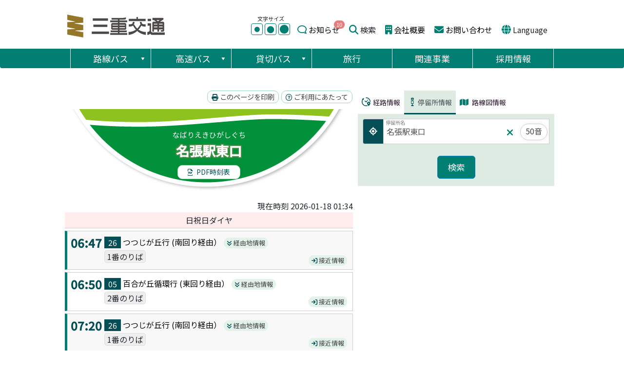

--- FILE ---
content_type: text/html; charset=utf-8
request_url: https://www.sanco.co.jp/krs/stops/5803
body_size: 201083
content:
<!DOCTYPE html>
<html>
  <head>
    <title>三重交通 路線バス 時刻・運賃・停留所 | 名張駅東口</title>
    <meta name="viewport" content="width=device-width,initial-scale=1,maximum-scale=1.0">

    <meta name="csrf-param" content="authenticity_token" />
<meta name="csrf-token" content="48f0tIoJzH5FYusMM7UKdLb_GbOsN_hEcSv6CSRxo44JT0SoXs1z9UjQwiDJeAJpmZ85SJCZm_S-uc1GvtSlAg" />
    

    <link rel="stylesheet" href="/krs/assets/application-c53bc74eedb2fd554f3116acfa1107d817a194ecca9f4edbfdd373843957d757.css" />

    <style type="text/css" media="screen">
#ttr_vmenu_items  li.ttr_vmenu_items_parent {display:inline;}
</style>
<style>
.ttr_comment_text{width :calc(100% - 10px);}
</style>

<meta name='robots' content='max-image-preview:large' />
<link rel='dns-prefetch' href='//www.sanco.co.jp' />
<link rel='dns-prefetch' href='//static.addtoany.com' />
<link rel='dns-prefetch' href='//use.fontawesome.com' />
<link rel='dns-prefetch' href='//s.w.org' />
<link rel="alternate" type="application/rss+xml" title="三重交通 &raquo; フィード" href="https://www.sanco.co.jp/feed/" />
<link rel="alternate" type="application/rss+xml" title="三重交通 &raquo; コメントフィード" href="https://www.sanco.co.jp/comments/feed/" />
<script type="text/javascript">
window._wpemojiSettings = {"baseUrl":"https:\/\/s.w.org\/images\/core\/emoji\/14.0.0\/72x72\/","ext":".png","svgUrl":"https:\/\/s.w.org\/images\/core\/emoji\/14.0.0\/svg\/","svgExt":".svg","source":{"concatemoji":"https:\/\/www.sanco.co.jp\/sancowp\/wp-includes\/js\/wp-emoji-release.min.js?ver=6.0.2"}};
/*! This file is auto-generated */
!function(e,a,t){var n,r,o,i=a.createElement("canvas"),p=i.getContext&&i.getContext("2d");function s(e,t){var a=String.fromCharCode,e=(p.clearRect(0,0,i.width,i.height),p.fillText(a.apply(this,e),0,0),i.toDataURL());return p.clearRect(0,0,i.width,i.height),p.fillText(a.apply(this,t),0,0),e===i.toDataURL()}function c(e){var t=a.createElement("script");t.src=e,t.defer=t.type="text/javascript",a.getElementsByTagName("head")[0].appendChild(t)}for(o=Array("flag","emoji"),t.supports={everything:!0,everythingExceptFlag:!0},r=0;r<o.length;r++)t.supports[o[r]]=function(e){if(!p||!p.fillText)return!1;switch(p.textBaseline="top",p.font="600 32px Arial",e){case"flag":return s([127987,65039,8205,9895,65039],[127987,65039,8203,9895,65039])?!1:!s([55356,56826,55356,56819],[55356,56826,8203,55356,56819])&&!s([55356,57332,56128,56423,56128,56418,56128,56421,56128,56430,56128,56423,56128,56447],[55356,57332,8203,56128,56423,8203,56128,56418,8203,56128,56421,8203,56128,56430,8203,56128,56423,8203,56128,56447]);case"emoji":return!s([129777,127995,8205,129778,127999],[129777,127995,8203,129778,127999])}return!1}(o[r]),t.supports.everything=t.supports.everything&&t.supports[o[r]],"flag"!==o[r]&&(t.supports.everythingExceptFlag=t.supports.everythingExceptFlag&&t.supports[o[r]]);t.supports.everythingExceptFlag=t.supports.everythingExceptFlag&&!t.supports.flag,t.DOMReady=!1,t.readyCallback=function(){t.DOMReady=!0},t.supports.everything||(n=function(){t.readyCallback()},a.addEventListener?(a.addEventListener("DOMContentLoaded",n,!1),e.addEventListener("load",n,!1)):(e.attachEvent("onload",n),a.attachEvent("onreadystatechange",function(){"complete"===a.readyState&&t.readyCallback()})),(e=t.source||{}).concatemoji?c(e.concatemoji):e.wpemoji&&e.twemoji&&(c(e.twemoji),c(e.wpemoji)))}(window,document,window._wpemojiSettings);
</script>
<style type="text/css">
img.wp-smiley,
img.emoji {
	display: inline !important;
	border: none !important;
	box-shadow: none !important;
	height: 1em !important;
	width: 1em !important;
	margin: 0 0.07em !important;
	vertical-align: -0.1em !important;
	background: none !important;
	padding: 0 !important;
}
</style>
	<link rel='stylesheet' id='wp-block-library-css'  href='https://www.sanco.co.jp/sancowp/wp-includes/css/dist/block-library/style.min.css?ver=6.0.2' type='text/css' media='all' />
<style id='global-styles-inline-css' type='text/css'>
body{--wp--preset--color--black: #000000;--wp--preset--color--cyan-bluish-gray: #abb8c3;--wp--preset--color--white: #ffffff;--wp--preset--color--pale-pink: #f78da7;--wp--preset--color--vivid-red: #cf2e2e;--wp--preset--color--luminous-vivid-orange: #ff6900;--wp--preset--color--luminous-vivid-amber: #fcb900;--wp--preset--color--light-green-cyan: #7bdcb5;--wp--preset--color--vivid-green-cyan: #00d084;--wp--preset--color--pale-cyan-blue: #8ed1fc;--wp--preset--color--vivid-cyan-blue: #0693e3;--wp--preset--color--vivid-purple: #9b51e0;--wp--preset--gradient--vivid-cyan-blue-to-vivid-purple: linear-gradient(135deg,rgba(6,147,227,1) 0%,rgb(155,81,224) 100%);--wp--preset--gradient--light-green-cyan-to-vivid-green-cyan: linear-gradient(135deg,rgb(122,220,180) 0%,rgb(0,208,130) 100%);--wp--preset--gradient--luminous-vivid-amber-to-luminous-vivid-orange: linear-gradient(135deg,rgba(252,185,0,1) 0%,rgba(255,105,0,1) 100%);--wp--preset--gradient--luminous-vivid-orange-to-vivid-red: linear-gradient(135deg,rgba(255,105,0,1) 0%,rgb(207,46,46) 100%);--wp--preset--gradient--very-light-gray-to-cyan-bluish-gray: linear-gradient(135deg,rgb(238,238,238) 0%,rgb(169,184,195) 100%);--wp--preset--gradient--cool-to-warm-spectrum: linear-gradient(135deg,rgb(74,234,220) 0%,rgb(151,120,209) 20%,rgb(207,42,186) 40%,rgb(238,44,130) 60%,rgb(251,105,98) 80%,rgb(254,248,76) 100%);--wp--preset--gradient--blush-light-purple: linear-gradient(135deg,rgb(255,206,236) 0%,rgb(152,150,240) 100%);--wp--preset--gradient--blush-bordeaux: linear-gradient(135deg,rgb(254,205,165) 0%,rgb(254,45,45) 50%,rgb(107,0,62) 100%);--wp--preset--gradient--luminous-dusk: linear-gradient(135deg,rgb(255,203,112) 0%,rgb(199,81,192) 50%,rgb(65,88,208) 100%);--wp--preset--gradient--pale-ocean: linear-gradient(135deg,rgb(255,245,203) 0%,rgb(182,227,212) 50%,rgb(51,167,181) 100%);--wp--preset--gradient--electric-grass: linear-gradient(135deg,rgb(202,248,128) 0%,rgb(113,206,126) 100%);--wp--preset--gradient--midnight: linear-gradient(135deg,rgb(2,3,129) 0%,rgb(40,116,252) 100%);--wp--preset--duotone--dark-grayscale: url('#wp-duotone-dark-grayscale');--wp--preset--duotone--grayscale: url('#wp-duotone-grayscale');--wp--preset--duotone--purple-yellow: url('#wp-duotone-purple-yellow');--wp--preset--duotone--blue-red: url('#wp-duotone-blue-red');--wp--preset--duotone--midnight: url('#wp-duotone-midnight');--wp--preset--duotone--magenta-yellow: url('#wp-duotone-magenta-yellow');--wp--preset--duotone--purple-green: url('#wp-duotone-purple-green');--wp--preset--duotone--blue-orange: url('#wp-duotone-blue-orange');--wp--preset--font-size--small: 13px;--wp--preset--font-size--medium: 20px;--wp--preset--font-size--large: 36px;--wp--preset--font-size--x-large: 42px;}.has-black-color{color: var(--wp--preset--color--black) !important;}.has-cyan-bluish-gray-color{color: var(--wp--preset--color--cyan-bluish-gray) !important;}.has-white-color{color: var(--wp--preset--color--white) !important;}.has-pale-pink-color{color: var(--wp--preset--color--pale-pink) !important;}.has-vivid-red-color{color: var(--wp--preset--color--vivid-red) !important;}.has-luminous-vivid-orange-color{color: var(--wp--preset--color--luminous-vivid-orange) !important;}.has-luminous-vivid-amber-color{color: var(--wp--preset--color--luminous-vivid-amber) !important;}.has-light-green-cyan-color{color: var(--wp--preset--color--light-green-cyan) !important;}.has-vivid-green-cyan-color{color: var(--wp--preset--color--vivid-green-cyan) !important;}.has-pale-cyan-blue-color{color: var(--wp--preset--color--pale-cyan-blue) !important;}.has-vivid-cyan-blue-color{color: var(--wp--preset--color--vivid-cyan-blue) !important;}.has-vivid-purple-color{color: var(--wp--preset--color--vivid-purple) !important;}.has-black-background-color{background-color: var(--wp--preset--color--black) !important;}.has-cyan-bluish-gray-background-color{background-color: var(--wp--preset--color--cyan-bluish-gray) !important;}.has-white-background-color{background-color: var(--wp--preset--color--white) !important;}.has-pale-pink-background-color{background-color: var(--wp--preset--color--pale-pink) !important;}.has-vivid-red-background-color{background-color: var(--wp--preset--color--vivid-red) !important;}.has-luminous-vivid-orange-background-color{background-color: var(--wp--preset--color--luminous-vivid-orange) !important;}.has-luminous-vivid-amber-background-color{background-color: var(--wp--preset--color--luminous-vivid-amber) !important;}.has-light-green-cyan-background-color{background-color: var(--wp--preset--color--light-green-cyan) !important;}.has-vivid-green-cyan-background-color{background-color: var(--wp--preset--color--vivid-green-cyan) !important;}.has-pale-cyan-blue-background-color{background-color: var(--wp--preset--color--pale-cyan-blue) !important;}.has-vivid-cyan-blue-background-color{background-color: var(--wp--preset--color--vivid-cyan-blue) !important;}.has-vivid-purple-background-color{background-color: var(--wp--preset--color--vivid-purple) !important;}.has-black-border-color{border-color: var(--wp--preset--color--black) !important;}.has-cyan-bluish-gray-border-color{border-color: var(--wp--preset--color--cyan-bluish-gray) !important;}.has-white-border-color{border-color: var(--wp--preset--color--white) !important;}.has-pale-pink-border-color{border-color: var(--wp--preset--color--pale-pink) !important;}.has-vivid-red-border-color{border-color: var(--wp--preset--color--vivid-red) !important;}.has-luminous-vivid-orange-border-color{border-color: var(--wp--preset--color--luminous-vivid-orange) !important;}.has-luminous-vivid-amber-border-color{border-color: var(--wp--preset--color--luminous-vivid-amber) !important;}.has-light-green-cyan-border-color{border-color: var(--wp--preset--color--light-green-cyan) !important;}.has-vivid-green-cyan-border-color{border-color: var(--wp--preset--color--vivid-green-cyan) !important;}.has-pale-cyan-blue-border-color{border-color: var(--wp--preset--color--pale-cyan-blue) !important;}.has-vivid-cyan-blue-border-color{border-color: var(--wp--preset--color--vivid-cyan-blue) !important;}.has-vivid-purple-border-color{border-color: var(--wp--preset--color--vivid-purple) !important;}.has-vivid-cyan-blue-to-vivid-purple-gradient-background{background: var(--wp--preset--gradient--vivid-cyan-blue-to-vivid-purple) !important;}.has-light-green-cyan-to-vivid-green-cyan-gradient-background{background: var(--wp--preset--gradient--light-green-cyan-to-vivid-green-cyan) !important;}.has-luminous-vivid-amber-to-luminous-vivid-orange-gradient-background{background: var(--wp--preset--gradient--luminous-vivid-amber-to-luminous-vivid-orange) !important;}.has-luminous-vivid-orange-to-vivid-red-gradient-background{background: var(--wp--preset--gradient--luminous-vivid-orange-to-vivid-red) !important;}.has-very-light-gray-to-cyan-bluish-gray-gradient-background{background: var(--wp--preset--gradient--very-light-gray-to-cyan-bluish-gray) !important;}.has-cool-to-warm-spectrum-gradient-background{background: var(--wp--preset--gradient--cool-to-warm-spectrum) !important;}.has-blush-light-purple-gradient-background{background: var(--wp--preset--gradient--blush-light-purple) !important;}.has-blush-bordeaux-gradient-background{background: var(--wp--preset--gradient--blush-bordeaux) !important;}.has-luminous-dusk-gradient-background{background: var(--wp--preset--gradient--luminous-dusk) !important;}.has-pale-ocean-gradient-background{background: var(--wp--preset--gradient--pale-ocean) !important;}.has-electric-grass-gradient-background{background: var(--wp--preset--gradient--electric-grass) !important;}.has-midnight-gradient-background{background: var(--wp--preset--gradient--midnight) !important;}.has-small-font-size{font-size: var(--wp--preset--font-size--small) !important;}.has-medium-font-size{font-size: var(--wp--preset--font-size--medium) !important;}.has-large-font-size{font-size: var(--wp--preset--font-size--large) !important;}.has-x-large-font-size{font-size: var(--wp--preset--font-size--x-large) !important;}
</style>
<link rel='stylesheet' id='widgetopts-styles-css'  href='https://www.sanco.co.jp/sancowp/wp-content/plugins/widget-options/assets/css/widget-options.css' type='text/css' media='all' />
<link rel='stylesheet' id='wp-bottom-menu-css'  href='https://www.sanco.co.jp/sancowp/wp-content/plugins/wp-bottom-menu/assets/css/style.css?ver=2.2.1' type='text/css' media='all' />
<link rel='stylesheet' id='font-awesome-css'  href='https://www.sanco.co.jp/sancowp/wp-content/plugins/wp-bottom-menu/inc/customizer/customizer-repeater/css/font-awesome.min.css?ver=1.1.0' type='text/css' media='all' />
<link rel='stylesheet' id='wpfront-scroll-top-css'  href='https://www.sanco.co.jp/sancowp/wp-content/plugins/wpfront-scroll-top/css/wpfront-scroll-top.min.css?ver=2.0.7.08086' type='text/css' media='all' />
<link rel='stylesheet' id='megamenu-css'  href='https://www.sanco.co.jp/sancowp/images/maxmegamenu/style.css?ver=ed1bd0' type='text/css' media='all' />
<link rel='stylesheet' id='dashicons-css'  href='https://www.sanco.co.jp/sancowp/wp-includes/css/dashicons.min.css?ver=6.0.2' type='text/css' media='all' />
<!--[if if lte IE 8]>
<link rel='stylesheet' id='menuie-css'  href='https://www.sanco.co.jp/sancowp/wp-content/themes/miekotsu/menuie.css?ver=6.0.2' type='text/css' media='all' />
<![endif]-->
<!--[if if lte IE 8]>
<link rel='stylesheet' id='vmenuie-css'  href='https://www.sanco.co.jp/sancowp/wp-content/themes/miekotsu/vmenuie.css?ver=6.0.2' type='text/css' media='all' />
<![endif]-->
<link rel='stylesheet' id='bootstrap-css'  href='https://www.sanco.co.jp/sancowp/wp-content/themes/miekotsu/css/bootstrap.css?ver=6.0.2' type='text/css' media='all' />
<link rel='stylesheet' id='style-css'  href='https://www.sanco.co.jp/sancowp/wp-content/themes/miekotsu/style.css?ver=6.0.2' type='text/css' media='all' />
<link rel='stylesheet' id='font-awesome-official-css'  href='https://use.fontawesome.com/releases/v6.2.0/css/all.css' type='text/css' media='all' integrity="sha384-SOnAn/m2fVJCwnbEYgD4xzrPtvsXdElhOVvR8ND1YjB5nhGNwwf7nBQlhfAwHAZC" crossorigin="anonymous" />
<link rel='stylesheet' id='addtoany-css'  href='https://www.sanco.co.jp/sancowp/wp-content/plugins/add-to-any/addtoany.min.css?ver=1.16' type='text/css' media='all' />
<style id='addtoany-inline-css' type='text/css'>
.addtoany_content {
    /* clear: both; */
    /* margin: 16px auto; */
    /* float: right !important; */
    text-align: right !important;
}
</style>
<link rel='stylesheet' id='bellows-css'  href='https://www.sanco.co.jp/sancowp/wp-content/plugins/bellows-accordion-menu/assets/css/bellows.min.css?ver=1.4.1' type='text/css' media='all' />
<link rel='stylesheet' id='bellows-font-awesome-css'  href='https://www.sanco.co.jp/sancowp/wp-content/plugins/bellows-accordion-menu/assets/css/fontawesome/css/font-awesome.min.css?ver=1.4.1' type='text/css' media='all' />
<link rel='stylesheet' id='bellows-grey-material-css'  href='https://www.sanco.co.jp/sancowp/wp-content/plugins/bellows-accordion-menu/assets/css/skins/grey-material.css?ver=1.4.1' type='text/css' media='all' />
<link rel='stylesheet' id='font-awesome-official-v4shim-css'  href='https://use.fontawesome.com/releases/v6.2.0/css/v4-shims.css' type='text/css' media='all' integrity="sha384-MAgG0MNwzSXBbmOw4KK9yjMrRaUNSCk3WoZPkzVC1rmhXzerY4gqk/BLNYtdOFCO" crossorigin="anonymous" />
<script type='text/javascript' src='https://www.sanco.co.jp/sancowp/wp-includes/js/jquery/jquery.min.js?ver=3.6.0' id='jquery-core-js'></script>
<script type='text/javascript' src='https://www.sanco.co.jp/sancowp/wp-includes/js/jquery/jquery-migrate.min.js?ver=3.3.2' id='jquery-migrate-js'></script>
<script type='text/javascript' id='addtoany-core-js-before'>
window.a2a_config=window.a2a_config||{};a2a_config.callbacks=[];a2a_config.overlays=[];a2a_config.templates={};a2a_localize = {
	Share: "共有",
	Save: "ブックマーク",
	Subscribe: "購読",
	Email: "メール",
	Bookmark: "ブックマーク",
	ShowAll: "すべて表示する",
	ShowLess: "小さく表示する",
	FindServices: "サービスを探す",
	FindAnyServiceToAddTo: "追加するサービスを今すぐ探す",
	PoweredBy: "Powered by",
	ShareViaEmail: "メールでシェアする",
	SubscribeViaEmail: "メールで購読する",
	BookmarkInYourBrowser: "ブラウザにブックマーク",
	BookmarkInstructions: "このページをブックマークするには、 Ctrl+D または \u2318+D を押下。",
	AddToYourFavorites: "お気に入りに追加",
	SendFromWebOrProgram: "任意のメールアドレスまたはメールプログラムから送信",
	EmailProgram: "メールプログラム",
	More: "詳細&#8230;",
	ThanksForSharing: "共有ありがとうございます !",
	ThanksForFollowing: "フォローありがとうございます !"
};
</script>
<script type='text/javascript' async src='https://static.addtoany.com/menu/page.js' id='addtoany-core-js'></script>
<script type='text/javascript' async src='https://www.sanco.co.jp/sancowp/wp-content/plugins/add-to-any/addtoany.min.js?ver=1.1' id='addtoany-jquery-js'></script>
<link rel="https://api.w.org/" href="https://www.sanco.co.jp/wp-json/" /><link rel="EditURI" type="application/rsd+xml" title="RSD" href="https://www.sanco.co.jp/sancowp/xmlrpc.php?rsd" />
<link rel="wlwmanifest" type="application/wlwmanifest+xml" href="https://www.sanco.co.jp/sancowp/wp-includes/wlwmanifest.xml" /> 
<style id="bellows-custom-generated-css">
/** Bellows Custom Menu Styles (Customizer) **/
/* main */
.bellows.bellows-main { width:100%; }



/** Bellows Custom Tweaks (General Settings) **/
.bellows.bellows-skin-grey-material {
    background: #fff !important;
    box-shadow: 0 2px 2px 0 rgb(0 0 0 / 14%), 0 3px 1px -2px rgb(0 0 0 / 20%), 0 1px 5px 0 rgb(0 0 0 / 12%);
}
.bellows.bellows-skin-grey-material .bellows-nav .bellows-item-level-0.bellows-active > .bellows-target {
    background: #82afa5 !important;
}
.bellows.bellows-skin-grey-material .bellows-nav .bellows-item-level-0 > .bellows-target .bellows-subtoggle {
    background: rgb(68 128 115) !important;
    color: #fff !important;
}
.bellows.bellows-skin-grey-material .bellows-nav .bellows-target, .bellows.bellows-skin-grey-material .bellows-nav .bellows-custom-content {
    color: #262b30 !important;
}
.bellows.bellows-skin-grey-material .bellows-nav .bellows-item-level-0 > .bellows-target:hover {
    background: #82afa5 !important;
    color: #fff !important;
}
/* Status: Loaded from Transient */

</style>	<link rel="preconnect" href="https://fonts.googleapis.com">
	<link rel="preconnect" href="https://fonts.gstatic.com">
	<link href='https://fonts.googleapis.com/css2?display=swap&family=Noto+Sans+JP:wght@400;500' rel='stylesheet'><style>.ttr_post_title,.ttr_post_title a,.ttr_post_title a:visited{color:#0f0f0f !important}</style><style>.ttr_post_title a:hover{color:#282828 !important}</style><style>.breadcrumb > li + li:before
    {
	content: ">" !important;
}</style><style>.ttr_post_title, .ttr_post_title a,.ttr_post_title a:visited{color:#0f0f0f !important}</style><style>.ttr_post_title a:hover{color:#282828 !important}</style><style type="text/css">.btn-padding{ padding:1% !important; } .wp-pagenavi { padding: 10px 20px 10px !important; display:block !important; clear:both !important; } .wp-pagenavi a ,.wp-pagenavi span.pages, .wp-pagenavi span.extend { display: inline-block; color:#333333 !important; padding:6px 9px 6px 9px !important; -moz-box-shadow:0px 1px #EFEFEF !important; -webkit-box-shadow:0px 1px #EFEFEF !important; background:#E6E6E6 !important; background:-moz-linear-gradient(top,#FFFFFF 1px,#F3F3F3 1px,#E6E6E6) !important; background:-webkit-gradient(linear,0 0,0 100%,color-stop(0.02,#FFFFFF),color-stop(0.02,#F3F3F3),color-stop(1,#E6E6E6)) !important; font-size:12px !important; margin-right:3px !important; text-decoration:none !important; } .wp-pagenavi a:hover { display: inline-block; color: #fff !important; background: #71b3ac !important; background: -moz-linear-gradient(top,#9F9F9F 1px,#6C6C6C 1px,#525252) !important; background: -webkit-gradient(linear,0 0,0 100%,color-stop(0.02,#71b3ac),color-stop(0.02,#71b3ac),color-stop(1,#71b3ac)) !important; color: #FFFFFF !important; box-shadow: 0px 1px #e7e7e7 !important; -moz-box-shadow: 0px 1px #E7E7E7 !important; -webkit-box-shadow: 0px 1px #e7e7e7 !important; } .wp-pagenavi span.current{ display: inline-block; padding:6px 9px 6px 9px !important; color:#fff !important; box-shadow:0px 1px #E7E7E7 !important; -moz-box-shadow:0px 1px #E7E7E7 !important; -webkit-box-shadow:0px 1px #E7E7E7 !important; margin-right:3px !important; background:#007e72 !important; background:-moz-linear-gradient(top,#9F9F9F 1px,#6C6C6C 1px,#525252) !important; background: -webkit-gradient(linear,0 0,0 100%,color-stop(0.02,#007e72),color-stop(0.02,#007e72),color-stop(1,#007e72)) !important; }</style>		<style type="text/css" id="wp-custom-css">
			.btn-padding{
	padding:1% !important;
}

.wp-pagenavi {
	padding: 10px 20px 10px !important;
	display:block !important;
	clear:both !important;
}
.wp-pagenavi a ,.wp-pagenavi span.pages, .wp-pagenavi span.extend {
		display: inline-block;
		color:#333333 !important;
		padding:6px 9px 6px 9px !important;
		-moz-box-shadow:0px 1px #EFEFEF !important;
		-webkit-box-shadow:0px 1px #EFEFEF !important;
		background:#E6E6E6 !important;
		background:-moz-linear-gradient(top,#FFFFFF 1px,#F3F3F3 1px,#E6E6E6) !important;
		background:-webkit-gradient(linear,0 0,0 100%,color-stop(0.02,#FFFFFF),color-stop(0.02,#F3F3F3),color-stop(1,#E6E6E6)) !important;
		font-size:12px !important;
		margin-right:3px !important;
		text-decoration:none !important;
}	
.wp-pagenavi a:hover {
    display: inline-block;
    color: #fff !important;
    background: #71b3ac !important;
    background: -moz-linear-gradient(top,#9F9F9F 1px,#6C6C6C 1px,#525252) !important;
    background: -webkit-gradient(linear,0 0,0 100%,color-stop(0.02,#71b3ac),color-stop(0.02,#71b3ac),color-stop(1,#71b3ac)) !important;
    color: #FFFFFF !important;
    box-shadow: 0px 1px #e7e7e7 !important;
    -moz-box-shadow: 0px 1px #E7E7E7 !important;
    -webkit-box-shadow: 0px 1px #e7e7e7 !important;
}
 .wp-pagenavi span.current{
 		display: inline-block;
		padding:6px 9px 6px 9px !important;
		color:#fff !important;
		box-shadow:0px 1px #E7E7E7 !important;
		-moz-box-shadow:0px 1px #E7E7E7 !important;
		-webkit-box-shadow:0px 1px #E7E7E7 !important;
		margin-right:3px !important;
		background:#007e72 !important;
		background:-moz-linear-gradient(top,#9F9F9F 1px,#6C6C6C 1px,#525252) !important;
		    background: -webkit-gradient(linear,0 0,0 100%,color-stop(0.02,#007e72),color-stop(0.02,#007e72),color-stop(1,#007e72)) !important;
}		</style>
			<style id="egf-frontend-styles" type="text/css">
		p {font-family: 'Noto Sans JP', sans-serif;font-style: normal;font-weight: 400;} h1 {font-family: 'Noto Sans JP', sans-serif;font-style: normal;font-weight: 400;} h2 {font-family: 'Noto Sans JP', sans-serif;font-style: normal;font-weight: 400;} h3 {font-family: 'Noto Sans JP', sans-serif;font-style: normal;font-weight: 400;} h4 {font-family: 'Noto Sans JP', sans-serif;font-style: normal;font-weight: 400;} h5 {font-family: 'Noto Sans JP', sans-serif;font-style: normal;font-weight: 400;} h6 {font-family: 'Noto Sans JP', sans-serif;font-style: normal;font-weight: 400;} 	</style>
	<style type="text/css">/** Mega Menu CSS: fs **/</style>
<link rel="stylesheet" type="text/css" href="https://www.sanco.co.jp/sancowp/wp-content/themes/miekotsu/css/simple_custom.css">
<script src="/js/recent.js" type="text/javascript"></script>

<script>
  var _gaq = _gaq || [];
  _gaq.push(['_setAccount', 'UA-3813456-3']);
  _gaq.push(['_trackPageview']);

  (function() {
    var ga = document.createElement('script'); ga.type = 'text/javascript'; ga.async = true;
    ga.src = ('https:' == document.location.protocol ? 'https://ssl' : 'http://www') + '.google-analytics.com/ga.js';
    var s = document.getElementsByTagName('script')[0]; s.parentNode.insertBefore(ga, s);
  })();
</script>

<!-- Google tag (gtag.js) -->
<script async src="https://www.googletagmanager.com/gtag/js?id=G-WH0M183C1Y"></script>
<script>
 window.dataLayer = window.dataLayer || [];
 function gtag(){dataLayer.push(arguments);}
 gtag('js', new Date());

 gtag('config', 'G-WH0M183C1Y');
</script>

<!-- Google Tag Manager -->
<script>(function(w,d,s,l,i){w[l]=w[l]||[];w[l].push({'gtm.start':
new Date().getTime(),event:'gtm.js'});var f=d.getElementsByTagName(s)[0],
j=d.createElement(s),dl=l!='dataLayer'?'&l='+l:'';j.src=
'https://www.googletagmanager.com/gtm.js?id='+i+dl;f.parentNode.insertBefore(j,f);
})(window,document,'script','dataLayer','GTM-NSRNHWD');</script>
<!-- End Google Tag Manager -->
<!-- Google Tag Manager -->
<script>(function(w,d,s,l,i){w[l]=w[l]||[];w[l].push({'gtm.start':
new Date().getTime(),event:'gtm.js'});var f=d.getElementsByTagName(s)[0],
j=d.createElement(s),dl=l!='dataLayer'?'&l='+l:'';j.async=true;j.src=
'https://www.googletagmanager.com/gtm.js?id='+i+dl;f.parentNode.insertBefore(j,f);
})(window,document,'script','dataLayer','GTM-M46CHM2N');</script>
<!-- End Google Tag Manager -->
</head>
<!-- Google tag (gtag.js) -->
<script async src="https://www.googletagmanager.com/gtag/js?id=G-28ZH739BEV"></script>
<script>
  window.dataLayer = window.dataLayer || [];
  function gtag(){dataLayer.push(arguments);}
  gtag('js', new Date());
  gtag('config', 'G-28ZH739BEV');
</script>




    <script src="/krs/assets/application-42928de2173cd56ed4515c37dd8d6444cc881bbfaf0b850751b23aa06d0b0935.js"></script>
    <script>
    $(function(){
      $('[data-collapse-target]').each(function(i){
         $(this).click(function(){
           let collapse_id = $(this).attr('data-collapse-target');
           $(collapse_id).toggleClass("d-none");
           return false;
         });
      });
    });
    </script>
  </head>

  <body>

   
<!-- Google Tag Manager (noscript) -->
<noscript><iframe src="https://www.googletagmanager.com/ns.html?id=GTM-NSRNHWD"
height="0" width="0" style="display:none;visibility:hidden"></iframe></noscript>
<!-- End Google Tag Manager (noscript) -->
<!-- Google Tag Manager (noscript) -->
<noscript><iframe src="https://www.googletagmanager.com/ns.html?id=GTM-M46CHM2N"
height="0" width="0" style="display:none;visibility:hidden"></iframe></noscript>
<!-- End Google Tag Manager (noscript) -->

<svg xmlns="http://www.w3.org/2000/svg" viewBox="0 0 0 0" width="0" height="0" focusable="false" role="none" style="visibility: hidden; position: absolute; left: -9999px; overflow: hidden;" ><defs><filter id="wp-duotone-dark-grayscale"><feColorMatrix color-interpolation-filters="sRGB" type="matrix" values=" .299 .587 .114 0 0 .299 .587 .114 0 0 .299 .587 .114 0 0 .299 .587 .114 0 0 " /><feComponentTransfer color-interpolation-filters="sRGB" ><feFuncR type="table" tableValues="0 0.49803921568627" /><feFuncG type="table" tableValues="0 0.49803921568627" /><feFuncB type="table" tableValues="0 0.49803921568627" /><feFuncA type="table" tableValues="1 1" /></feComponentTransfer><feComposite in2="SourceGraphic" operator="in" /></filter></defs></svg><svg xmlns="http://www.w3.org/2000/svg" viewBox="0 0 0 0" width="0" height="0" focusable="false" role="none" style="visibility: hidden; position: absolute; left: -9999px; overflow: hidden;" ><defs><filter id="wp-duotone-grayscale"><feColorMatrix color-interpolation-filters="sRGB" type="matrix" values=" .299 .587 .114 0 0 .299 .587 .114 0 0 .299 .587 .114 0 0 .299 .587 .114 0 0 " /><feComponentTransfer color-interpolation-filters="sRGB" ><feFuncR type="table" tableValues="0 1" /><feFuncG type="table" tableValues="0 1" /><feFuncB type="table" tableValues="0 1" /><feFuncA type="table" tableValues="1 1" /></feComponentTransfer><feComposite in2="SourceGraphic" operator="in" /></filter></defs></svg><svg xmlns="http://www.w3.org/2000/svg" viewBox="0 0 0 0" width="0" height="0" focusable="false" role="none" style="visibility: hidden; position: absolute; left: -9999px; overflow: hidden;" ><defs><filter id="wp-duotone-purple-yellow"><feColorMatrix color-interpolation-filters="sRGB" type="matrix" values=" .299 .587 .114 0 0 .299 .587 .114 0 0 .299 .587 .114 0 0 .299 .587 .114 0 0 " /><feComponentTransfer color-interpolation-filters="sRGB" ><feFuncR type="table" tableValues="0.54901960784314 0.98823529411765" /><feFuncG type="table" tableValues="0 1" /><feFuncB type="table" tableValues="0.71764705882353 0.25490196078431" /><feFuncA type="table" tableValues="1 1" /></feComponentTransfer><feComposite in2="SourceGraphic" operator="in" /></filter></defs></svg><svg xmlns="http://www.w3.org/2000/svg" viewBox="0 0 0 0" width="0" height="0" focusable="false" role="none" style="visibility: hidden; position: absolute; left: -9999px; overflow: hidden;" ><defs><filter id="wp-duotone-blue-red"><feColorMatrix color-interpolation-filters="sRGB" type="matrix" values=" .299 .587 .114 0 0 .299 .587 .114 0 0 .299 .587 .114 0 0 .299 .587 .114 0 0 " /><feComponentTransfer color-interpolation-filters="sRGB" ><feFuncR type="table" tableValues="0 1" /><feFuncG type="table" tableValues="0 0.27843137254902" /><feFuncB type="table" tableValues="0.5921568627451 0.27843137254902" /><feFuncA type="table" tableValues="1 1" /></feComponentTransfer><feComposite in2="SourceGraphic" operator="in" /></filter></defs></svg><svg xmlns="http://www.w3.org/2000/svg" viewBox="0 0 0 0" width="0" height="0" focusable="false" role="none" style="visibility: hidden; position: absolute; left: -9999px; overflow: hidden;" ><defs><filter id="wp-duotone-midnight"><feColorMatrix color-interpolation-filters="sRGB" type="matrix" values=" .299 .587 .114 0 0 .299 .587 .114 0 0 .299 .587 .114 0 0 .299 .587 .114 0 0 " /><feComponentTransfer color-interpolation-filters="sRGB" ><feFuncR type="table" tableValues="0 0" /><feFuncG type="table" tableValues="0 0.64705882352941" /><feFuncB type="table" tableValues="0 1" /><feFuncA type="table" tableValues="1 1" /></feComponentTransfer><feComposite in2="SourceGraphic" operator="in" /></filter></defs></svg><svg xmlns="http://www.w3.org/2000/svg" viewBox="0 0 0 0" width="0" height="0" focusable="false" role="none" style="visibility: hidden; position: absolute; left: -9999px; overflow: hidden;" ><defs><filter id="wp-duotone-magenta-yellow"><feColorMatrix color-interpolation-filters="sRGB" type="matrix" values=" .299 .587 .114 0 0 .299 .587 .114 0 0 .299 .587 .114 0 0 .299 .587 .114 0 0 " /><feComponentTransfer color-interpolation-filters="sRGB" ><feFuncR type="table" tableValues="0.78039215686275 1" /><feFuncG type="table" tableValues="0 0.94901960784314" /><feFuncB type="table" tableValues="0.35294117647059 0.47058823529412" /><feFuncA type="table" tableValues="1 1" /></feComponentTransfer><feComposite in2="SourceGraphic" operator="in" /></filter></defs></svg><svg xmlns="http://www.w3.org/2000/svg" viewBox="0 0 0 0" width="0" height="0" focusable="false" role="none" style="visibility: hidden; position: absolute; left: -9999px; overflow: hidden;" ><defs><filter id="wp-duotone-purple-green"><feColorMatrix color-interpolation-filters="sRGB" type="matrix" values=" .299 .587 .114 0 0 .299 .587 .114 0 0 .299 .587 .114 0 0 .299 .587 .114 0 0 " /><feComponentTransfer color-interpolation-filters="sRGB" ><feFuncR type="table" tableValues="0.65098039215686 0.40392156862745" /><feFuncG type="table" tableValues="0 1" /><feFuncB type="table" tableValues="0.44705882352941 0.4" /><feFuncA type="table" tableValues="1 1" /></feComponentTransfer><feComposite in2="SourceGraphic" operator="in" /></filter></defs></svg><svg xmlns="http://www.w3.org/2000/svg" viewBox="0 0 0 0" width="0" height="0" focusable="false" role="none" style="visibility: hidden; position: absolute; left: -9999px; overflow: hidden;" ><defs><filter id="wp-duotone-blue-orange"><feColorMatrix color-interpolation-filters="sRGB" type="matrix" values=" .299 .587 .114 0 0 .299 .587 .114 0 0 .299 .587 .114 0 0 .299 .587 .114 0 0 " /><feComponentTransfer color-interpolation-filters="sRGB" ><feFuncR type="table" tableValues="0.098039215686275 1" /><feFuncG type="table" tableValues="0 0.66274509803922" /><feFuncB type="table" tableValues="0.84705882352941 0.41960784313725" /><feFuncA type="table" tableValues="1 1" /></feComponentTransfer><feComposite in2="SourceGraphic" operator="in" /></filter></defs></svg> 
<div class="ttr_banner_header">
    </div>
<div class="remove_collapsing_margins"></div>
<header id="ttr_header" >
<div class="margin_collapsetop"></div>
<div id="ttr_header_inner" >
<div class="ttr_header_element_alignment container g-0">
<div class="ttr_images_container">
</div>
</div>
<div class="ttr_images_container">
<a href="/" class="headerforeground01 " target="_self"><img src="/sancowp/images/logo.png"></a>
<div id="headershape_container">
<div id="headershape">
<style>
#font-size-change {
  position: relative;
  display: block;
  text-align: center;
  top: -19px;
  left: 5px;
}
#font-size-change .font-size-label {
  font-size: 70%;
  display: block;
}
#font-size-change .font-size {
  display: inline-block;
  border: 1px solid #007e72;
  border-radius: 4px;
  background: #fff;
  vertical-align: middle;
  position: relative;
  width: 24px;
  height: 24px;
  line-height: 22px;
  text-align: center;
  vertical-align: middle;
  cursor: pointer;
  color: #007e72;
}
#font-size-change .font-size-small {
  font-size: 12px;
}
#font-size-change .font-size-middle {
  font-size: 16px;
}
#font-size-change .font-size-large {
  font-size: 20px;
}
@media only screen and (min-width: 1025px) {
	.font-small p,
	.font-small ul,
	.font-small li,
	.font-small a,
	.font-small td,
	.font-small th
	{
	  font-size: 12px !important;
	}
	.font-large p,
	.font-large ul,
	.font-large li,
	.font-large a,
	.font-large td,
	.font-large th
	{
	  font-size: 20px !important;
	}
}
@media only screen and (max-width: 1024px) {
	#font-size-change {
	  display: none;
	}
}

</style>


<script>
jQuery(function(){
	let $ = jQuery;
	let changeElements = [".news_list", ".swiper-wrapper", ".post_body", ".page_body", ".krs", ".import .list_title"];

	function changeFontSize(size){
		$.each(changeElements, function(i, ele){
			changeFontSizeElement($(ele), size);
		});
		document.cookie = "fontsize=" + size + "; path=/; max-age=7776000";
	}

	function changeFontSizeElement(ele, size){
		if(size == 'large'){
			ele.removeClass("font-small").addClass("font-large");
		}
		else if(size == 'small'){
			ele.addClass("font-small").removeClass("font-large");
		}
		else {
			ele.removeClass("font-small").removeClass("font-large");
		}
	}

	$(".font-size").on("click", function(){
		let size = $(this).attr("data-font-size");
		changeFontSize(size);
	});

	let d = document.cookie.split(';');
	let v = '';
	for(c of d) {
		var content = c.split('=');
		if(content[0].replace(/\s/, '') == 'fontsize'){
			v = content[1];
			break;
		}
	}
	changeFontSize(v);
});
</script>
<div id="font-size-change">
<span class="font-size-label">文字サイズ</span>
        <span class="font-size font-size-small notranslate" data-font-size="small">●</span>
        <span class="font-size font-size-middle notranslate" data-font-size="middle">●</span>
        <span class="font-size font-size-large notranslate" data-font-size="large">●</span>
</div>
<div class="dropdown">
<i class="fa-regular fa-comment fa-flip-horizontal"></i> <a href="/allnews/" class="main_a">お知らせ</a>
</div>
<div class="dropdown">
<i class="fa-sharp fa-solid fa-magnifying-glass"></i> <span>検索</span>
  <div class="dropdown-content notranslate">
        <div class="search-form">
<form id="sform" action="https://www.sanco.co.jp/" method="get">
<input id="sbox"  id="s" name="s" type="text" placeholder="サイト内検索" />
<button id="sbtn" type="submit"></button>
</form>
</div>
  </div>
</div>

<div class="ttr_headershape_03">
<i class="fa-sharp fa-solid fa-building"></i> <a href="/company/" class="main_a">会社概要</a>
</div>
<div class="ttr_headershape_02">
<i class="fa-solid fa-envelope"></i> <a href="/other/post-1" class="main_a">お問い合わせ</a>
</div>
<div class="ttr_headershape_01">
<div class="dropdown notranslate">
<i class="fa-solid fa-globe"></i> <span>Language</span>
  <div class="dropdown-content notranslate">
        <a href="#" class="lang-selector" data-lang="ja">日本語</a><br>
        <a href="#" class="lang-selector" data-lang="en">English</a><br>
        <a href="#" class="lang-selector" data-lang="zh-CN">中文(簡体)</a><br>
        <a href="#" class="lang-selector" data-lang="zh-TW">中文(繁体)</a><br>
        <a href="#" class="lang-selector" data-lang="ko">한국어</a>
  </div>
</div>
</div>

</div>
</div>
</div>
</div>
</header>
<div class="ttr_banner_header">
</div><div class="margin_collapsetop"></div>
<div id="ttr_page" class="container">
<div class="ttr_banner_menu">
</div>
<div class="remove_collapsing_margins"></div>
<div id="ttr_menu"> 
<div class="margin_collapsetop"></div>
<nav class="navbar-default navbar-expand-md navbar" role="navigation" aria-label="Top Menu">
<div id="ttr_menu_inner_in">
<div class="ttr_menu_element_alignment container g-0">
<div class="ttr_images_container">
<div class="ttr_menu_logo">
</div>
</div>
</div>
<div class="ttr_images_container">
<a href="/" class="headerforeground01 logo_sp" target="_self"><img src="/sancowp/images/logo.png"></a>
</div>
<div id="navigationmenu">
<div class="navbar-header">
	
<div id="headershape_sp">
<div class="ttr_headershape_03">
<a href="/allnews/" class="main_a"><div><i class="fa-regular fa-comment fa-flip-horizontal"></i></div>
お知らせ</a>
</div>
<div class="ttr_headershape_02 menu">
<a href="#" class="main_a"><div><i class="fa-sharp fa-solid fa-magnifying-glass"></i></div>
検索</a>
<div class="child_menu"><div class="search-form">
<form id="sform" action="https://www.sanco.co.jp/" method="get">
<input id="sbox"  id="s" name="s" type="text" placeholder="サイト内検索" />
<button id="sbtn" type="submit"></button>
</form>
</div>
</div>
</div>
<div class="ttr_headershape_01 menu">
<a href="#" class="main_a"><div><i class="fa-solid fa-globe"></i></div>
Language</a>
<div class="child_menu">
	<div class="w-25 mx-auto notranslate">
		<div class="text-start bm-1"><a href="#" class="lang-selector" data-lang="ja"><span class="lang_text">日本語</span></a></div>
		<div class="text-start bm-1"><a href="#" class="lang-selector" data-lang="en"><span class="lang_text">English</span></a></div>
		<div class="text-start bm-1"><a href="#" class="lang-selector" data-lang="zh-CN"><span class="lang_text">中文(簡体)</span></a></div>
		<div class="text-start bm-1"><a href="#" class="lang-selector" data-lang="zh-TW"><span class="lang_text">中文(繁体)</span></a></div>
		<div class="text-start bm-1"><a href="#" class="lang-selector" data-lang="ko"><span class="lang_text">한국어</span></a></div>
	</div>
</div>

</div>
</div>
	
<button id="nav-expander" class="navbar-toggle" data-bs-target="#navbar-collapse" type="button" aria-controls="top-menu" aria-expanded="false" data-bs-toggle="collapse">
<span class="ttr_menu_toggle_button">
<span class="sr-only">
</span>
<span class="icon-bar navbar-toggler-icon">
</span>
<span class="icon-bar navbar-toggler-icon">
</span>
<span class="icon-bar navbar-toggler-icon">
</span>
</span>
<span class="ttr_menu_button_text">
メニュー
</span>
</button>
</div>
<div id="mega-menu-wrap-primary" class="mega-menu-wrap"><div class="mega-menu-toggle"><div class="mega-toggle-blocks-left"></div><div class="mega-toggle-blocks-center"></div><div class="mega-toggle-blocks-right"><div class='mega-toggle-block mega-menu-toggle-animated-block mega-toggle-block-0' id='mega-toggle-block-0'><button aria-label="Toggle Menu" class="mega-toggle-animated mega-toggle-animated-slider" type="button" aria-expanded="false">
                  <span class="mega-toggle-animated-box">
                    <span class="mega-toggle-animated-inner"></span>
                  </span>
                </button>
                <span class="toggle-menu">メニュー</span></div></div></div><ul id="mega-menu-primary" class="mega-menu max-mega-menu mega-menu-horizontal mega-no-js" data-event="hover" data-effect="disabled" data-effect-speed="200" data-effect-mobile="disabled" data-effect-speed-mobile="0" data-mobile-force-width="false" data-second-click="go" data-document-click="collapse" data-vertical-behaviour="standard" data-breakpoint="768" data-unbind="true" data-mobile-state="collapse_all" data-hover-intent-timeout="300" data-hover-intent-interval="100"><li class='mega-menu-item mega-menu-item-type-post_type mega-menu-item-object-page mega-menu-item-has-children mega-menu-megamenu mega-align-bottom-left mega-menu-grid mega-menu-item-463' id='mega-menu-item-463'><a class="mega-menu-link" href="https://www.sanco.co.jp/shuttle/" aria-haspopup="true" aria-expanded="false" tabindex="0">路線バス<span class="mega-indicator" tabindex="0" role="button" aria-label="路線バス submenu"></span></a>
<ul class="mega-sub-menu">
<li class='mega-menu-row' id='mega-menu-463-0'>
	<ul class="mega-sub-menu">
<li class='mega-menu-column mega-menu-columns-1-of-4' id='mega-menu-463-0-0'>
		<ul class="mega-sub-menu">
<li class='mega-menu-item mega-menu-item-type-custom mega-menu-item-object-custom mega-menu-item-507' id='mega-menu-item-507'><a class="mega-menu-link" href="/krs/"><i class="fa-solid fa-clock"></i> 時刻・運賃・停留所・路線図・冊子型時刻表</a></li>		</ul>
</li><li class='mega-menu-column mega-menu-columns-1-of-4' id='mega-menu-463-0-1'>
		<ul class="mega-sub-menu">
<li class='mega-menu-item mega-menu-item-type-custom mega-menu-item-object-custom mega-menu-item-508' id='mega-menu-item-508'><a class="mega-menu-link" href="/bus_stop/"><i class="fa-solid fa-arrows-split-up-and-left"></i> 主要停留所案内図・時刻表</a></li>		</ul>
</li><li class='mega-menu-column mega-menu-columns-1-of-4' id='mega-menu-463-0-2'>
		<ul class="mega-sub-menu">
<li class='mega-menu-item mega-menu-item-type-custom mega-menu-item-object-custom mega-menu-item-509' id='mega-menu-item-509'><a class="mega-menu-link" href="/shuttle/shuttle01/"><i class="fa-solid fa-book-open"></i> ご利用方法</a></li>		</ul>
</li><li class='mega-menu-column mega-menu-columns-1-of-4' id='mega-menu-463-0-3'>
		<ul class="mega-sub-menu">
<li class='mega-menu-item mega-menu-item-type-custom mega-menu-item-object-custom mega-menu-item-510' id='mega-menu-item-510'><a class="mega-menu-link" href="/shuttle/shuttle01-01/"><i class="fa-sharp fa-solid fa-credit-card"></i> 運賃・乗車券のご案内</a></li>		</ul>
</li>	</ul>
</li></ul>
</li><li class='mega-menu-item mega-menu-item-type-post_type mega-menu-item-object-page mega-menu-item-has-children mega-menu-megamenu mega-align-bottom-left mega-menu-grid mega-menu-item-485' id='mega-menu-item-485'><a class="mega-menu-link" href="https://www.sanco.co.jp/highway/" aria-haspopup="true" aria-expanded="false" tabindex="0"><span class="menu_tit">高速バス</span><span class="mega-indicator" tabindex="0" role="button" aria-label="&lt;span class=&quot;menu_tit&quot;&gt;高速バス&lt;/span&gt; submenu"></span></a>
<ul class="mega-sub-menu">
<li class='mega-menu-row' id='mega-menu-485-0'>
	<ul class="mega-sub-menu">
<li class='mega-menu-column mega-menu-columns-1-of-4' id='mega-menu-485-0-0'>
		<ul class="mega-sub-menu">
<li class='mega-menu-item mega-menu-item-type-custom mega-menu-item-object-custom mega-menu-item-511' id='mega-menu-item-511'><a class="mega-menu-link" href="/highway/search"><i class="fa-solid fa-route"></i> 行先・出発地点から探す</a></li>		</ul>
</li><li class='mega-menu-column mega-menu-columns-1-of-4' id='mega-menu-485-0-1'>
		<ul class="mega-sub-menu">
<li class='mega-menu-item mega-menu-item-type-custom mega-menu-item-object-custom mega-menu-item-512' id='mega-menu-item-512'><a class="mega-menu-link" href="/highway/highway03"><i class="fa-solid fa-mobile"></i> インターネット予約</a></li>		</ul>
</li><li class='mega-menu-column mega-menu-columns-1-of-4' id='mega-menu-485-0-2'>
		<ul class="mega-sub-menu">
<li class='mega-menu-item mega-menu-item-type-custom mega-menu-item-object-custom mega-menu-item-513' id='mega-menu-item-513'><a class="mega-menu-link" href="/highway/post-79"><i class="fa-solid fa-square-parking"></i> 駐車場ガイド</a></li>		</ul>
</li><li class='mega-menu-column mega-menu-columns-1-of-4' id='mega-menu-485-0-3'>
		<ul class="mega-sub-menu">
<li class='mega-menu-item mega-menu-item-type-custom mega-menu-item-object-custom mega-menu-item-514' id='mega-menu-item-514'><a class="mega-menu-link" href="/highway/highway04"><i class="fa-solid fa-triangle-exclamation"></i> 異常発生時のお願い</a></li>		</ul>
</li>	</ul>
</li></ul>
</li><li class='mega-menu-item mega-menu-item-type-post_type mega-menu-item-object-page mega-menu-item-has-children mega-menu-megamenu mega-align-bottom-left mega-menu-grid mega-menu-item-484' id='mega-menu-item-484'><a class="mega-menu-link" href="https://www.sanco.co.jp/charter/" aria-haspopup="true" aria-expanded="false" tabindex="0"><span class="menu_tit">貸切バス</span><span class="mega-indicator" tabindex="0" role="button" aria-label="&lt;span class=&quot;menu_tit&quot;&gt;貸切バス&lt;/span&gt; submenu"></span></a>
<ul class="mega-sub-menu">
<li class='mega-menu-row' id='mega-menu-484-0'>
	<ul class="mega-sub-menu">
<li class='mega-menu-column mega-menu-columns-1-of-4' id='mega-menu-484-0-0'>
		<ul class="mega-sub-menu">
<li class='mega-menu-item mega-menu-item-type-custom mega-menu-item-object-custom mega-menu-item-515' id='mega-menu-item-515'><a class="mega-menu-link" href="/charter_lineup/"><i class="fa-solid fa-bus"></i> 観光バスの設備・種類</a></li>		</ul>
</li><li class='mega-menu-column mega-menu-columns-1-of-4' id='mega-menu-484-0-1'>
		<ul class="mega-sub-menu">
<li class='mega-menu-item mega-menu-item-type-custom mega-menu-item-object-custom mega-menu-item-516' id='mega-menu-item-516'><a class="mega-menu-link" href="/charter/charter01"><i class="fa-solid fa-bus"></i> 貸切バスのご利用について</a></li>		</ul>
</li><li class='mega-menu-column mega-menu-columns-1-of-4' id='mega-menu-484-0-2'>
		<ul class="mega-sub-menu">
<li class='mega-menu-item mega-menu-item-type-custom mega-menu-item-object-custom mega-menu-item-517' id='mega-menu-item-517'><a class="mega-menu-link" href="/other/other02#p3"><i class="fa-solid fa-question"></i> よくある質問</a></li>		</ul>
</li><li class='mega-menu-column mega-menu-columns-1-of-4' id='mega-menu-484-0-3'>
		<ul class="mega-sub-menu">
<li class='mega-menu-item mega-menu-item-type-custom mega-menu-item-object-custom mega-menu-item-518' id='mega-menu-item-518'><a class="mega-menu-link" href="/charter/inquiry"><i class="fa-solid fa-envelope"></i> お問い合わせ</a></li>		</ul>
</li>	</ul>
</li></ul>
</li><li class='mega-menu-item mega-menu-item-type-post_type mega-menu-item-object-page mega-align-bottom-left mega-menu-flyout mega-menu-item-50798' id='mega-menu-item-50798'><a class="mega-menu-link" href="https://www.sanco.co.jp/travel/" tabindex="0">旅行</a></li><li class='mega-menu-item mega-menu-item-type-post_type mega-menu-item-object-page mega-align-bottom-left mega-menu-flyout mega-menu-item-482' id='mega-menu-item-482'><a class="mega-menu-link" href="https://www.sanco.co.jp/relate/" tabindex="0">関連事業</a></li><li class='mega-menu-item mega-menu-item-type-post_type mega-menu-item-object-page mega-align-bottom-left mega-menu-flyout mega-menu-item-1568' id='mega-menu-item-1568'><a class="mega-menu-link" href="https://www.sanco.co.jp/company/company12/" tabindex="0">採用情報</a></li><li class='mega-menu-item mega-menu-item-type-custom mega-menu-item-object-custom mega-align-bottom-left mega-menu-flyout mega-menu-item-1076' id='mega-menu-item-1076'><a class="mega-menu-link" href="/company/" tabindex="0"><i class="fa-sharp fa-solid fa-building"></i> 会社概要</a></li><li class='mega-menu-item mega-menu-item-type-custom mega-menu-item-object-custom mega-align-bottom-left mega-menu-flyout mega-menu-item-1078' id='mega-menu-item-1078'><a class="mega-menu-link" href="/other/inquiry" tabindex="0"><i class="fa-solid fa-envelope"></i> お問い合わせ</a></li><li class='mega-menu-item mega-menu-item-type-custom mega-menu-item-object-custom mega-align-bottom-left mega-menu-flyout mega-last mega-menu-item-1090' id='mega-menu-item-1090'><a class="mega-menu-link" href="#" tabindex="0"><div class="search-form"> <form id="sform" action="https://sanco-new.msaas.jp/sancowp/" method="get"> <input id="sbox" name="s" type="text" placeholder="サイト内検索"> <button id="sbtn" type="submit"></button> </form> </div></a></li></ul></div></div>
</div>
<div class="margin_collapsetop"></div>
</nav><!-- #site-navigation --></div>
<div class="ttr_banner_menu">
</div>



  <div class="krs">

      <div class="row">
        <div class="col-lg-7">
          
<div class="text-end mb-1">
<span class="print mb-2 print-none"><a href="#" data-action="print"><i class="fa-solid fa-print krs-icon"></i> このページを印刷</a></span>
<script>
$(function(){
  $('[data-action="print"]').on("click", function(e){
    print();
    e.preventDefault();
    return false;
  });
});
</script>


<span class="bookmark">
<a href="#" data-bs-toggle="modal" data-bs-target="#helpModal"><i class="fa-regular fa-circle-question krs-icon"></i> ご利用にあたって</a>
</span>
</div>




<div class="row mb-2">
  <div class="col-12 text-center stop-head">
  <small class="notranslate kana">なばりえきひがしぐち</small><br>
  <span id="stop-name" class="notranslate name">名張駅東口</span><br>
  <a class="stop-pdf" target="_blank" href="/timetables.php?code=5803"><i class="fa fa-file-pdf-o me-1" aria-hidden="true"></i> PDF時刻表</a>
  </div>
</div>


<div id="recent-lines">
  <div class="text-end">
    現在時刻 2026-01-18 01:34
  </div>
  <div class="text-center week-type week-type3">日祝日ダイヤ</div>
  <div class="recent">
    <div class="stop-arrival" data-linecd="12000268" data-lineagecd="5250412">
  <div class="direction">
  <span class="dep-time">06:47</span>
    <div class="bus-info">
      <div class="mb-1">
      <a href="#" data-krs-collapse-target="#collapse5204">
      <span class="maku" data-bs-toggle="tooltip" data-bs-html="true">26</span>
      <span class="notranslate">つつじが丘</span>行 (<span class="notranslate">南回り</span>経由）

      <span class="route-info">
      <i class="fa-solid fa-angles-down krs-icon"></i> 経由地情報
      </span>
    </a>
    </div>
    <div class="mb-1">

      <span class="noriba">1番のりば</span>
      <span class="marks">
      </span>

        <div class="sub-info">
          <span class="approach"><a href="https://bus-vision.jp/sanco/view/approach.html?stopCdFrom=5803&amp;stopCdTo=5803&amp;searchHour=6&amp;searchMinute=47"> <i class="fa-solid fa-arrow-right-to-bracket krs-icon"></i> 接近情報 </a></span>
        </div>
      </div>
    </div>
  </div>

  <div class="clearfix"></div>
  <div id="collapse5204" class="d-none">
    <div class="text-start">
      <div class="line-via">
        <table class="table table-sm">

          <tr class="via current-stop" data-stop-cd="5803">
            <td class="notranslate"><a href="/krs/stops/5803">名張駅東口</a></td>
            <td class="notranslate text-end"><b>06:47</b></td>
          </tr>

          <tr class="via" data-stop-cd="5398">
            <td class="notranslate"><a href="/krs/stops/5398">名張口</a></td>
            <td class="notranslate text-end"><b>06:49</b></td>
          </tr>

          <tr class="via" data-stop-cd="5400">
            <td class="notranslate"><a href="/krs/stops/5400">夏見</a></td>
            <td class="notranslate text-end"><b>06:51</b></td>
          </tr>

          <tr class="via" data-stop-cd="5961">
            <td class="notranslate"><a href="/krs/stops/5961">中川原（伊賀）</a></td>
            <td class="notranslate text-end"><b>06:52</b></td>
          </tr>

          <tr class="via" data-stop-cd="5734">
            <td class="notranslate"><a href="/krs/stops/5734">春日丘２番町</a></td>
            <td class="notranslate text-end"><b>06:53</b></td>
          </tr>

          <tr class="via" data-stop-cd="5735">
            <td class="notranslate"><a href="/krs/stops/5735">春日丘３番町</a></td>
            <td class="notranslate text-end"><b>06:53</b></td>
          </tr>

          <tr class="via" data-stop-cd="5736">
            <td class="notranslate"><a href="/krs/stops/5736">近大高専前</a></td>
            <td class="notranslate text-end"><b>06:55</b></td>
          </tr>

          <tr class="via" data-stop-cd="5737">
            <td class="notranslate"><a href="/krs/stops/5737">春日丘６番町</a></td>
            <td class="notranslate text-end"><b>06:55</b></td>
          </tr>

          <tr class="via" data-stop-cd="5581">
            <td class="notranslate"><a href="/krs/stops/5581">つつじが丘口（伊賀）</a></td>
            <td class="notranslate text-end"><b>06:56</b></td>
          </tr>

          <tr class="via" data-stop-cd="5582">
            <td class="notranslate"><a href="/krs/stops/5582">つつじが丘北一番町</a></td>
            <td class="notranslate text-end"><b>06:57</b></td>
          </tr>

          <tr class="via" data-stop-cd="5604">
            <td class="notranslate"><a href="/krs/stops/5604">つつじが丘南八番町</a></td>
            <td class="notranslate text-end"><b>06:58</b></td>
          </tr>

          <tr class="via" data-stop-cd="5603">
            <td class="notranslate"><a href="/krs/stops/5603">つつじが丘南七番町</a></td>
            <td class="notranslate text-end"><b>06:59</b></td>
          </tr>

          <tr class="via" data-stop-cd="5602">
            <td class="notranslate"><a href="/krs/stops/5602">つつじが丘南六番町</a></td>
            <td class="notranslate text-end"><b>07:00</b></td>
          </tr>

          <tr class="via" data-stop-cd="5601">
            <td class="notranslate"><a href="/krs/stops/5601">つつじが丘南五番町</a></td>
            <td class="notranslate text-end"><b>07:01</b></td>
          </tr>

          <tr class="via" data-stop-cd="5600">
            <td class="notranslate"><a href="/krs/stops/5600">つつじが丘（伊賀）</a></td>
            <td class="notranslate text-end"><b>07:02</b></td>
          </tr>

          <tr class="via" data-stop-cd="5599">
            <td class="notranslate"><a href="/krs/stops/5599">つつじが丘南二番町</a></td>
            <td class="notranslate text-end"><b>07:03</b></td>
          </tr>

          <tr class="via" data-stop-cd="5587">
            <td class="notranslate"><a href="/krs/stops/5587">つつじが丘南一番町</a></td>
            <td class="notranslate text-end"><b>07:04</b></td>
          </tr>

          <tr class="via" data-stop-cd="5586">
            <td class="notranslate"><a href="/krs/stops/5586">つつじが丘北十番町</a></td>
            <td class="notranslate text-end"><b>07:05</b></td>
          </tr>

          <tr class="via" data-stop-cd="5585">
            <td class="notranslate"><a href="/krs/stops/5585">つつじが丘北九番町</a></td>
            <td class="notranslate text-end"><b>07:06</b></td>
          </tr>

          <tr class="via" data-stop-cd="5584">
            <td class="notranslate"><a href="/krs/stops/5584">つつじが丘北八番町</a></td>
            <td class="notranslate text-end"><b>07:07</b></td>
          </tr>

          <tr class="via" data-stop-cd="5981">
            <td class="notranslate"><a href="/krs/stops/5981">つつじが丘北二番町</a></td>
            <td class="notranslate text-end"><b>07:08</b></td>
          </tr>

          <tr class="via" data-stop-cd="5582">
            <td class="notranslate"><a href="/krs/stops/5582">つつじが丘北一番町</a></td>
            <td class="notranslate text-end"><b>07:09</b></td>
          </tr>

          <tr class="via" data-stop-cd="5581">
            <td class="notranslate"><a href="/krs/stops/5581">つつじが丘口（伊賀）</a></td>
            <td class="notranslate text-end"><b>07:10</b></td>
          </tr>

          <tr class="via" data-stop-cd="5737">
            <td class="notranslate"><a href="/krs/stops/5737">春日丘６番町</a></td>
            <td class="notranslate text-end"><b>07:11</b></td>
          </tr>

          <tr class="via" data-stop-cd="5736">
            <td class="notranslate"><a href="/krs/stops/5736">近大高専前</a></td>
            <td class="notranslate text-end"><b>07:11</b></td>
          </tr>

          <tr class="via" data-stop-cd="5735">
            <td class="notranslate"><a href="/krs/stops/5735">春日丘３番町</a></td>
            <td class="notranslate text-end"><b>07:12</b></td>
          </tr>

          <tr class="via" data-stop-cd="5734">
            <td class="notranslate"><a href="/krs/stops/5734">春日丘２番町</a></td>
            <td class="notranslate text-end"><b>07:12</b></td>
          </tr>

          <tr class="via" data-stop-cd="5961">
            <td class="notranslate"><a href="/krs/stops/5961">中川原（伊賀）</a></td>
            <td class="notranslate text-end"><b>07:14</b></td>
          </tr>

          <tr class="via" data-stop-cd="5400">
            <td class="notranslate"><a href="/krs/stops/5400">夏見</a></td>
            <td class="notranslate text-end"><b>07:15</b></td>
          </tr>

          <tr class="via" data-stop-cd="5398">
            <td class="notranslate"><a href="/krs/stops/5398">名張口</a></td>
            <td class="notranslate text-end"><b>07:16</b></td>
          </tr>

          <tr class="via current-stop" data-stop-cd="5803">
            <td class="notranslate"><a href="/krs/stops/5803">名張駅東口</a></td>
            <td class="notranslate text-end"><b>07:20</b></td>
          </tr>
        </table>
      </div>
    </div>
  </div>



</div>



    <div class="stop-arrival" data-linecd="12000277" data-lineagecd="5270111">
  <div class="direction">
  <span class="dep-time">06:50</span>
    <div class="bus-info">
      <div class="mb-1">
      <a href="#" data-krs-collapse-target="#collapse8384">
      <span class="maku" data-bs-toggle="tooltip" data-bs-html="true">05</span>
      <span class="notranslate">百合が丘循環</span>行 (<span class="notranslate">東回り</span>経由）

      <span class="route-info">
      <i class="fa-solid fa-angles-down krs-icon"></i> 経由地情報
      </span>
    </a>
    </div>
    <div class="mb-1">

      <span class="noriba">2番のりば</span>
      <span class="marks">
      </span>

        <div class="sub-info">
          <span class="approach"><a href="https://bus-vision.jp/sanco/view/approach.html?stopCdFrom=5803&amp;stopCdTo=5803&amp;searchHour=6&amp;searchMinute=50"> <i class="fa-solid fa-arrow-right-to-bracket krs-icon"></i> 接近情報 </a></span>
        </div>
      </div>
    </div>
  </div>

  <div class="clearfix"></div>
  <div id="collapse8384" class="d-none">
    <div class="text-start">
      <div class="line-via">
        <table class="table table-sm">

          <tr class="via current-stop" data-stop-cd="5803">
            <td class="notranslate"><a href="/krs/stops/5803">名張駅東口</a></td>
            <td class="notranslate text-end"><b>06:50</b></td>
          </tr>

          <tr class="via" data-stop-cd="5724">
            <td class="notranslate"><a href="/krs/stops/5724">沖津藻大橋</a></td>
            <td class="notranslate text-end"><b>06:52</b></td>
          </tr>

          <tr class="via" data-stop-cd="5706">
            <td class="notranslate"><a href="/krs/stops/5706">国道百合が丘</a></td>
            <td class="notranslate text-end"><b>06:53</b></td>
          </tr>

          <tr class="via" data-stop-cd="5617">
            <td class="notranslate"><a href="/krs/stops/5617">西一番町</a></td>
            <td class="notranslate text-end"><b>06:54</b></td>
          </tr>

          <tr class="via" data-stop-cd="5618">
            <td class="notranslate"><a href="/krs/stops/5618">公園前（伊賀）</a></td>
            <td class="notranslate text-end"><b>06:55</b></td>
          </tr>

          <tr class="via" data-stop-cd="5619">
            <td class="notranslate"><a href="/krs/stops/5619">百合が丘東一番町</a></td>
            <td class="notranslate text-end"><b>06:56</b></td>
          </tr>

          <tr class="via" data-stop-cd="5620">
            <td class="notranslate"><a href="/krs/stops/5620">名張青峰高校前</a></td>
            <td class="notranslate text-end"><b>06:57</b></td>
          </tr>

          <tr class="via" data-stop-cd="5620">
            <td class="notranslate"><a href="/krs/stops/5620">名張青峰高校前</a></td>
            <td class="notranslate text-end"><b>06:57</b></td>
          </tr>

          <tr class="via" data-stop-cd="5621">
            <td class="notranslate"><a href="/krs/stops/5621">小学校前（伊賀）</a></td>
            <td class="notranslate text-end"><b>06:58</b></td>
          </tr>

          <tr class="via" data-stop-cd="5704">
            <td class="notranslate"><a href="/krs/stops/5704">百合が丘東三番町</a></td>
            <td class="notranslate text-end"><b>06:59</b></td>
          </tr>

          <tr class="via" data-stop-cd="5622">
            <td class="notranslate"><a href="/krs/stops/5622">百合が丘東九番町</a></td>
            <td class="notranslate text-end"><b>07:00</b></td>
          </tr>

          <tr class="via" data-stop-cd="5633">
            <td class="notranslate"><a href="/krs/stops/5633">百合が丘</a></td>
            <td class="notranslate text-end"><b>07:01</b></td>
          </tr>

          <tr class="via" data-stop-cd="5622">
            <td class="notranslate"><a href="/krs/stops/5622">百合が丘東九番町</a></td>
            <td class="notranslate text-end"><b>07:01</b></td>
          </tr>

          <tr class="via" data-stop-cd="5721">
            <td class="notranslate"><a href="/krs/stops/5721">百合が丘西三番町</a></td>
            <td class="notranslate text-end"><b>07:02</b></td>
          </tr>

          <tr class="via" data-stop-cd="5727">
            <td class="notranslate"><a href="/krs/stops/5727">百合が丘西四番町</a></td>
            <td class="notranslate text-end"><b>07:02</b></td>
          </tr>

          <tr class="via" data-stop-cd="5723">
            <td class="notranslate"><a href="/krs/stops/5723">百合が丘西五番町</a></td>
            <td class="notranslate text-end"><b>07:03</b></td>
          </tr>

          <tr class="via" data-stop-cd="5720">
            <td class="notranslate"><a href="/krs/stops/5720">市立病院前（名張）</a></td>
            <td class="notranslate text-end"><b>07:04</b></td>
          </tr>

          <tr class="via" data-stop-cd="5617">
            <td class="notranslate"><a href="/krs/stops/5617">西一番町</a></td>
            <td class="notranslate text-end"><b>07:05</b></td>
          </tr>

          <tr class="via" data-stop-cd="5706">
            <td class="notranslate"><a href="/krs/stops/5706">国道百合が丘</a></td>
            <td class="notranslate text-end"><b>07:06</b></td>
          </tr>

          <tr class="via" data-stop-cd="5724">
            <td class="notranslate"><a href="/krs/stops/5724">沖津藻大橋</a></td>
            <td class="notranslate text-end"><b>07:07</b></td>
          </tr>

          <tr class="via current-stop" data-stop-cd="5803">
            <td class="notranslate"><a href="/krs/stops/5803">名張駅東口</a></td>
            <td class="notranslate text-end"><b>07:12</b></td>
          </tr>
        </table>
      </div>
    </div>
  </div>



</div>



    <div class="stop-arrival" data-linecd="12000236" data-lineagecd="5250412">
  <div class="direction">
  <span class="dep-time">07:20</span>
    <div class="bus-info">
      <div class="mb-1">
      <a href="#" data-krs-collapse-target="#collapse7042">
      <span class="maku" data-bs-toggle="tooltip" data-bs-html="true">26</span>
      <span class="notranslate">つつじが丘</span>行 (<span class="notranslate">南回り</span>経由）

      <span class="route-info">
      <i class="fa-solid fa-angles-down krs-icon"></i> 経由地情報
      </span>
    </a>
    </div>
    <div class="mb-1">

      <span class="noriba">1番のりば</span>
      <span class="marks">
      </span>

        <div class="sub-info">
          <span class="approach"><a href="https://bus-vision.jp/sanco/view/approach.html?stopCdFrom=5803&amp;stopCdTo=5803&amp;searchHour=7&amp;searchMinute=20"> <i class="fa-solid fa-arrow-right-to-bracket krs-icon"></i> 接近情報 </a></span>
        </div>
      </div>
    </div>
  </div>

  <div class="clearfix"></div>
  <div id="collapse7042" class="d-none">
    <div class="text-start">
      <div class="line-via">
        <table class="table table-sm">

          <tr class="via current-stop" data-stop-cd="5803">
            <td class="notranslate"><a href="/krs/stops/5803">名張駅東口</a></td>
            <td class="notranslate text-end"><b>07:20</b></td>
          </tr>

          <tr class="via" data-stop-cd="5398">
            <td class="notranslate"><a href="/krs/stops/5398">名張口</a></td>
            <td class="notranslate text-end"><b>07:22</b></td>
          </tr>

          <tr class="via" data-stop-cd="5400">
            <td class="notranslate"><a href="/krs/stops/5400">夏見</a></td>
            <td class="notranslate text-end"><b>07:24</b></td>
          </tr>

          <tr class="via" data-stop-cd="5961">
            <td class="notranslate"><a href="/krs/stops/5961">中川原（伊賀）</a></td>
            <td class="notranslate text-end"><b>07:25</b></td>
          </tr>

          <tr class="via" data-stop-cd="5734">
            <td class="notranslate"><a href="/krs/stops/5734">春日丘２番町</a></td>
            <td class="notranslate text-end"><b>07:26</b></td>
          </tr>

          <tr class="via" data-stop-cd="5735">
            <td class="notranslate"><a href="/krs/stops/5735">春日丘３番町</a></td>
            <td class="notranslate text-end"><b>07:26</b></td>
          </tr>

          <tr class="via" data-stop-cd="5736">
            <td class="notranslate"><a href="/krs/stops/5736">近大高専前</a></td>
            <td class="notranslate text-end"><b>07:28</b></td>
          </tr>

          <tr class="via" data-stop-cd="5737">
            <td class="notranslate"><a href="/krs/stops/5737">春日丘６番町</a></td>
            <td class="notranslate text-end"><b>07:28</b></td>
          </tr>

          <tr class="via" data-stop-cd="5581">
            <td class="notranslate"><a href="/krs/stops/5581">つつじが丘口（伊賀）</a></td>
            <td class="notranslate text-end"><b>07:29</b></td>
          </tr>

          <tr class="via" data-stop-cd="5582">
            <td class="notranslate"><a href="/krs/stops/5582">つつじが丘北一番町</a></td>
            <td class="notranslate text-end"><b>07:30</b></td>
          </tr>

          <tr class="via" data-stop-cd="5604">
            <td class="notranslate"><a href="/krs/stops/5604">つつじが丘南八番町</a></td>
            <td class="notranslate text-end"><b>07:31</b></td>
          </tr>

          <tr class="via" data-stop-cd="5603">
            <td class="notranslate"><a href="/krs/stops/5603">つつじが丘南七番町</a></td>
            <td class="notranslate text-end"><b>07:32</b></td>
          </tr>

          <tr class="via" data-stop-cd="5602">
            <td class="notranslate"><a href="/krs/stops/5602">つつじが丘南六番町</a></td>
            <td class="notranslate text-end"><b>07:33</b></td>
          </tr>

          <tr class="via" data-stop-cd="5601">
            <td class="notranslate"><a href="/krs/stops/5601">つつじが丘南五番町</a></td>
            <td class="notranslate text-end"><b>07:34</b></td>
          </tr>

          <tr class="via" data-stop-cd="5600">
            <td class="notranslate"><a href="/krs/stops/5600">つつじが丘（伊賀）</a></td>
            <td class="notranslate text-end"><b>07:35</b></td>
          </tr>

          <tr class="via" data-stop-cd="5599">
            <td class="notranslate"><a href="/krs/stops/5599">つつじが丘南二番町</a></td>
            <td class="notranslate text-end"><b>07:36</b></td>
          </tr>

          <tr class="via" data-stop-cd="5587">
            <td class="notranslate"><a href="/krs/stops/5587">つつじが丘南一番町</a></td>
            <td class="notranslate text-end"><b>07:37</b></td>
          </tr>

          <tr class="via" data-stop-cd="5586">
            <td class="notranslate"><a href="/krs/stops/5586">つつじが丘北十番町</a></td>
            <td class="notranslate text-end"><b>07:38</b></td>
          </tr>

          <tr class="via" data-stop-cd="5585">
            <td class="notranslate"><a href="/krs/stops/5585">つつじが丘北九番町</a></td>
            <td class="notranslate text-end"><b>07:39</b></td>
          </tr>

          <tr class="via" data-stop-cd="5584">
            <td class="notranslate"><a href="/krs/stops/5584">つつじが丘北八番町</a></td>
            <td class="notranslate text-end"><b>07:40</b></td>
          </tr>

          <tr class="via" data-stop-cd="5981">
            <td class="notranslate"><a href="/krs/stops/5981">つつじが丘北二番町</a></td>
            <td class="notranslate text-end"><b>07:41</b></td>
          </tr>

          <tr class="via" data-stop-cd="5582">
            <td class="notranslate"><a href="/krs/stops/5582">つつじが丘北一番町</a></td>
            <td class="notranslate text-end"><b>07:42</b></td>
          </tr>

          <tr class="via" data-stop-cd="5581">
            <td class="notranslate"><a href="/krs/stops/5581">つつじが丘口（伊賀）</a></td>
            <td class="notranslate text-end"><b>07:43</b></td>
          </tr>

          <tr class="via" data-stop-cd="5737">
            <td class="notranslate"><a href="/krs/stops/5737">春日丘６番町</a></td>
            <td class="notranslate text-end"><b>07:44</b></td>
          </tr>

          <tr class="via" data-stop-cd="5736">
            <td class="notranslate"><a href="/krs/stops/5736">近大高専前</a></td>
            <td class="notranslate text-end"><b>07:44</b></td>
          </tr>

          <tr class="via" data-stop-cd="5735">
            <td class="notranslate"><a href="/krs/stops/5735">春日丘３番町</a></td>
            <td class="notranslate text-end"><b>07:45</b></td>
          </tr>

          <tr class="via" data-stop-cd="5734">
            <td class="notranslate"><a href="/krs/stops/5734">春日丘２番町</a></td>
            <td class="notranslate text-end"><b>07:45</b></td>
          </tr>

          <tr class="via" data-stop-cd="5961">
            <td class="notranslate"><a href="/krs/stops/5961">中川原（伊賀）</a></td>
            <td class="notranslate text-end"><b>07:47</b></td>
          </tr>

          <tr class="via" data-stop-cd="5400">
            <td class="notranslate"><a href="/krs/stops/5400">夏見</a></td>
            <td class="notranslate text-end"><b>07:48</b></td>
          </tr>

          <tr class="via" data-stop-cd="5398">
            <td class="notranslate"><a href="/krs/stops/5398">名張口</a></td>
            <td class="notranslate text-end"><b>07:49</b></td>
          </tr>

          <tr class="via current-stop" data-stop-cd="5803">
            <td class="notranslate"><a href="/krs/stops/5803">名張駅東口</a></td>
            <td class="notranslate text-end"><b>07:53</b></td>
          </tr>
        </table>
      </div>
    </div>
  </div>



</div>



    <div class="stop-arrival" data-linecd="12000278" data-lineagecd="5270111">
  <div class="direction">
  <span class="dep-time">07:20</span>
    <div class="bus-info">
      <div class="mb-1">
      <a href="#" data-krs-collapse-target="#collapse8618">
      <span class="maku" data-bs-toggle="tooltip" data-bs-html="true">05</span>
      <span class="notranslate">百合が丘循環</span>行 (<span class="notranslate">東回り</span>経由）

      <span class="route-info">
      <i class="fa-solid fa-angles-down krs-icon"></i> 経由地情報
      </span>
    </a>
    </div>
    <div class="mb-1">

      <span class="noriba">2番のりば</span>
      <span class="marks">
      </span>

        <div class="sub-info">
          <span class="approach"><a href="https://bus-vision.jp/sanco/view/approach.html?stopCdFrom=5803&amp;stopCdTo=5803&amp;searchHour=7&amp;searchMinute=20"> <i class="fa-solid fa-arrow-right-to-bracket krs-icon"></i> 接近情報 </a></span>
        </div>
      </div>
    </div>
  </div>

  <div class="clearfix"></div>
  <div id="collapse8618" class="d-none">
    <div class="text-start">
      <div class="line-via">
        <table class="table table-sm">

          <tr class="via current-stop" data-stop-cd="5803">
            <td class="notranslate"><a href="/krs/stops/5803">名張駅東口</a></td>
            <td class="notranslate text-end"><b>07:20</b></td>
          </tr>

          <tr class="via" data-stop-cd="5724">
            <td class="notranslate"><a href="/krs/stops/5724">沖津藻大橋</a></td>
            <td class="notranslate text-end"><b>07:22</b></td>
          </tr>

          <tr class="via" data-stop-cd="5706">
            <td class="notranslate"><a href="/krs/stops/5706">国道百合が丘</a></td>
            <td class="notranslate text-end"><b>07:23</b></td>
          </tr>

          <tr class="via" data-stop-cd="5617">
            <td class="notranslate"><a href="/krs/stops/5617">西一番町</a></td>
            <td class="notranslate text-end"><b>07:24</b></td>
          </tr>

          <tr class="via" data-stop-cd="5618">
            <td class="notranslate"><a href="/krs/stops/5618">公園前（伊賀）</a></td>
            <td class="notranslate text-end"><b>07:25</b></td>
          </tr>

          <tr class="via" data-stop-cd="5619">
            <td class="notranslate"><a href="/krs/stops/5619">百合が丘東一番町</a></td>
            <td class="notranslate text-end"><b>07:26</b></td>
          </tr>

          <tr class="via" data-stop-cd="5620">
            <td class="notranslate"><a href="/krs/stops/5620">名張青峰高校前</a></td>
            <td class="notranslate text-end"><b>07:27</b></td>
          </tr>

          <tr class="via" data-stop-cd="5620">
            <td class="notranslate"><a href="/krs/stops/5620">名張青峰高校前</a></td>
            <td class="notranslate text-end"><b>07:27</b></td>
          </tr>

          <tr class="via" data-stop-cd="5621">
            <td class="notranslate"><a href="/krs/stops/5621">小学校前（伊賀）</a></td>
            <td class="notranslate text-end"><b>07:28</b></td>
          </tr>

          <tr class="via" data-stop-cd="5704">
            <td class="notranslate"><a href="/krs/stops/5704">百合が丘東三番町</a></td>
            <td class="notranslate text-end"><b>07:29</b></td>
          </tr>

          <tr class="via" data-stop-cd="5622">
            <td class="notranslate"><a href="/krs/stops/5622">百合が丘東九番町</a></td>
            <td class="notranslate text-end"><b>07:30</b></td>
          </tr>

          <tr class="via" data-stop-cd="5633">
            <td class="notranslate"><a href="/krs/stops/5633">百合が丘</a></td>
            <td class="notranslate text-end"><b>07:31</b></td>
          </tr>

          <tr class="via" data-stop-cd="5622">
            <td class="notranslate"><a href="/krs/stops/5622">百合が丘東九番町</a></td>
            <td class="notranslate text-end"><b>07:31</b></td>
          </tr>

          <tr class="via" data-stop-cd="5721">
            <td class="notranslate"><a href="/krs/stops/5721">百合が丘西三番町</a></td>
            <td class="notranslate text-end"><b>07:32</b></td>
          </tr>

          <tr class="via" data-stop-cd="5727">
            <td class="notranslate"><a href="/krs/stops/5727">百合が丘西四番町</a></td>
            <td class="notranslate text-end"><b>07:32</b></td>
          </tr>

          <tr class="via" data-stop-cd="5723">
            <td class="notranslate"><a href="/krs/stops/5723">百合が丘西五番町</a></td>
            <td class="notranslate text-end"><b>07:33</b></td>
          </tr>

          <tr class="via" data-stop-cd="5720">
            <td class="notranslate"><a href="/krs/stops/5720">市立病院前（名張）</a></td>
            <td class="notranslate text-end"><b>07:34</b></td>
          </tr>

          <tr class="via" data-stop-cd="5617">
            <td class="notranslate"><a href="/krs/stops/5617">西一番町</a></td>
            <td class="notranslate text-end"><b>07:35</b></td>
          </tr>

          <tr class="via" data-stop-cd="5706">
            <td class="notranslate"><a href="/krs/stops/5706">国道百合が丘</a></td>
            <td class="notranslate text-end"><b>07:36</b></td>
          </tr>

          <tr class="via" data-stop-cd="5724">
            <td class="notranslate"><a href="/krs/stops/5724">沖津藻大橋</a></td>
            <td class="notranslate text-end"><b>07:37</b></td>
          </tr>

          <tr class="via current-stop" data-stop-cd="5803">
            <td class="notranslate"><a href="/krs/stops/5803">名張駅東口</a></td>
            <td class="notranslate text-end"><b>07:42</b></td>
          </tr>
        </table>
      </div>
    </div>
  </div>



</div>



    <div class="stop-arrival" data-linecd="12000279" data-lineagecd="5270111">
  <div class="direction">
  <span class="dep-time">07:35</span>
    <div class="bus-info">
      <div class="mb-1">
      <a href="#" data-krs-collapse-target="#collapse13">
      <span class="maku" data-bs-toggle="tooltip" data-bs-html="true">05</span>
      <span class="notranslate">百合が丘循環</span>行 (<span class="notranslate">東回り</span>経由）

      <span class="route-info">
      <i class="fa-solid fa-angles-down krs-icon"></i> 経由地情報
      </span>
    </a>
    </div>
    <div class="mb-1">

      <span class="noriba">2番のりば</span>
      <span class="marks">
      </span>

        <div class="sub-info">
          <span class="approach"><a href="https://bus-vision.jp/sanco/view/approach.html?stopCdFrom=5803&amp;stopCdTo=5803&amp;searchHour=7&amp;searchMinute=35"> <i class="fa-solid fa-arrow-right-to-bracket krs-icon"></i> 接近情報 </a></span>
        </div>
      </div>
    </div>
  </div>

  <div class="clearfix"></div>
  <div id="collapse13" class="d-none">
    <div class="text-start">
      <div class="line-via">
        <table class="table table-sm">

          <tr class="via current-stop" data-stop-cd="5803">
            <td class="notranslate"><a href="/krs/stops/5803">名張駅東口</a></td>
            <td class="notranslate text-end"><b>07:35</b></td>
          </tr>

          <tr class="via" data-stop-cd="5724">
            <td class="notranslate"><a href="/krs/stops/5724">沖津藻大橋</a></td>
            <td class="notranslate text-end"><b>07:37</b></td>
          </tr>

          <tr class="via" data-stop-cd="5706">
            <td class="notranslate"><a href="/krs/stops/5706">国道百合が丘</a></td>
            <td class="notranslate text-end"><b>07:38</b></td>
          </tr>

          <tr class="via" data-stop-cd="5617">
            <td class="notranslate"><a href="/krs/stops/5617">西一番町</a></td>
            <td class="notranslate text-end"><b>07:39</b></td>
          </tr>

          <tr class="via" data-stop-cd="5618">
            <td class="notranslate"><a href="/krs/stops/5618">公園前（伊賀）</a></td>
            <td class="notranslate text-end"><b>07:40</b></td>
          </tr>

          <tr class="via" data-stop-cd="5619">
            <td class="notranslate"><a href="/krs/stops/5619">百合が丘東一番町</a></td>
            <td class="notranslate text-end"><b>07:41</b></td>
          </tr>

          <tr class="via" data-stop-cd="5620">
            <td class="notranslate"><a href="/krs/stops/5620">名張青峰高校前</a></td>
            <td class="notranslate text-end"><b>07:42</b></td>
          </tr>

          <tr class="via" data-stop-cd="5620">
            <td class="notranslate"><a href="/krs/stops/5620">名張青峰高校前</a></td>
            <td class="notranslate text-end"><b>07:42</b></td>
          </tr>

          <tr class="via" data-stop-cd="5621">
            <td class="notranslate"><a href="/krs/stops/5621">小学校前（伊賀）</a></td>
            <td class="notranslate text-end"><b>07:43</b></td>
          </tr>

          <tr class="via" data-stop-cd="5704">
            <td class="notranslate"><a href="/krs/stops/5704">百合が丘東三番町</a></td>
            <td class="notranslate text-end"><b>07:44</b></td>
          </tr>

          <tr class="via" data-stop-cd="5622">
            <td class="notranslate"><a href="/krs/stops/5622">百合が丘東九番町</a></td>
            <td class="notranslate text-end"><b>07:45</b></td>
          </tr>

          <tr class="via" data-stop-cd="5633">
            <td class="notranslate"><a href="/krs/stops/5633">百合が丘</a></td>
            <td class="notranslate text-end"><b>07:46</b></td>
          </tr>

          <tr class="via" data-stop-cd="5622">
            <td class="notranslate"><a href="/krs/stops/5622">百合が丘東九番町</a></td>
            <td class="notranslate text-end"><b>07:46</b></td>
          </tr>

          <tr class="via" data-stop-cd="5721">
            <td class="notranslate"><a href="/krs/stops/5721">百合が丘西三番町</a></td>
            <td class="notranslate text-end"><b>07:47</b></td>
          </tr>

          <tr class="via" data-stop-cd="5727">
            <td class="notranslate"><a href="/krs/stops/5727">百合が丘西四番町</a></td>
            <td class="notranslate text-end"><b>07:47</b></td>
          </tr>

          <tr class="via" data-stop-cd="5723">
            <td class="notranslate"><a href="/krs/stops/5723">百合が丘西五番町</a></td>
            <td class="notranslate text-end"><b>07:48</b></td>
          </tr>

          <tr class="via" data-stop-cd="5720">
            <td class="notranslate"><a href="/krs/stops/5720">市立病院前（名張）</a></td>
            <td class="notranslate text-end"><b>07:49</b></td>
          </tr>

          <tr class="via" data-stop-cd="5617">
            <td class="notranslate"><a href="/krs/stops/5617">西一番町</a></td>
            <td class="notranslate text-end"><b>07:50</b></td>
          </tr>

          <tr class="via" data-stop-cd="5706">
            <td class="notranslate"><a href="/krs/stops/5706">国道百合が丘</a></td>
            <td class="notranslate text-end"><b>07:51</b></td>
          </tr>

          <tr class="via" data-stop-cd="5724">
            <td class="notranslate"><a href="/krs/stops/5724">沖津藻大橋</a></td>
            <td class="notranslate text-end"><b>07:52</b></td>
          </tr>

          <tr class="via current-stop" data-stop-cd="5803">
            <td class="notranslate"><a href="/krs/stops/5803">名張駅東口</a></td>
            <td class="notranslate text-end"><b>07:57</b></td>
          </tr>
        </table>
      </div>
    </div>
  </div>



</div>



    <div class="stop-arrival" data-linecd="12000237" data-lineagecd="5250412">
  <div class="direction">
  <span class="dep-time">07:50</span>
    <div class="bus-info">
      <div class="mb-1">
      <a href="#" data-krs-collapse-target="#collapse4528">
      <span class="maku" data-bs-toggle="tooltip" data-bs-html="true">26</span>
      <span class="notranslate">つつじが丘</span>行 (<span class="notranslate">南回り</span>経由）

      <span class="route-info">
      <i class="fa-solid fa-angles-down krs-icon"></i> 経由地情報
      </span>
    </a>
    </div>
    <div class="mb-1">

      <span class="noriba">1番のりば</span>
      <span class="marks">
      </span>

        <div class="sub-info">
          <span class="approach"><a href="https://bus-vision.jp/sanco/view/approach.html?stopCdFrom=5803&amp;stopCdTo=5803&amp;searchHour=7&amp;searchMinute=50"> <i class="fa-solid fa-arrow-right-to-bracket krs-icon"></i> 接近情報 </a></span>
        </div>
      </div>
    </div>
  </div>

  <div class="clearfix"></div>
  <div id="collapse4528" class="d-none">
    <div class="text-start">
      <div class="line-via">
        <table class="table table-sm">

          <tr class="via current-stop" data-stop-cd="5803">
            <td class="notranslate"><a href="/krs/stops/5803">名張駅東口</a></td>
            <td class="notranslate text-end"><b>07:50</b></td>
          </tr>

          <tr class="via" data-stop-cd="5398">
            <td class="notranslate"><a href="/krs/stops/5398">名張口</a></td>
            <td class="notranslate text-end"><b>07:52</b></td>
          </tr>

          <tr class="via" data-stop-cd="5400">
            <td class="notranslate"><a href="/krs/stops/5400">夏見</a></td>
            <td class="notranslate text-end"><b>07:54</b></td>
          </tr>

          <tr class="via" data-stop-cd="5961">
            <td class="notranslate"><a href="/krs/stops/5961">中川原（伊賀）</a></td>
            <td class="notranslate text-end"><b>07:55</b></td>
          </tr>

          <tr class="via" data-stop-cd="5734">
            <td class="notranslate"><a href="/krs/stops/5734">春日丘２番町</a></td>
            <td class="notranslate text-end"><b>07:56</b></td>
          </tr>

          <tr class="via" data-stop-cd="5735">
            <td class="notranslate"><a href="/krs/stops/5735">春日丘３番町</a></td>
            <td class="notranslate text-end"><b>07:56</b></td>
          </tr>

          <tr class="via" data-stop-cd="5736">
            <td class="notranslate"><a href="/krs/stops/5736">近大高専前</a></td>
            <td class="notranslate text-end"><b>07:58</b></td>
          </tr>

          <tr class="via" data-stop-cd="5737">
            <td class="notranslate"><a href="/krs/stops/5737">春日丘６番町</a></td>
            <td class="notranslate text-end"><b>07:58</b></td>
          </tr>

          <tr class="via" data-stop-cd="5581">
            <td class="notranslate"><a href="/krs/stops/5581">つつじが丘口（伊賀）</a></td>
            <td class="notranslate text-end"><b>07:59</b></td>
          </tr>

          <tr class="via" data-stop-cd="5582">
            <td class="notranslate"><a href="/krs/stops/5582">つつじが丘北一番町</a></td>
            <td class="notranslate text-end"><b>08:00</b></td>
          </tr>

          <tr class="via" data-stop-cd="5604">
            <td class="notranslate"><a href="/krs/stops/5604">つつじが丘南八番町</a></td>
            <td class="notranslate text-end"><b>08:01</b></td>
          </tr>

          <tr class="via" data-stop-cd="5603">
            <td class="notranslate"><a href="/krs/stops/5603">つつじが丘南七番町</a></td>
            <td class="notranslate text-end"><b>08:02</b></td>
          </tr>

          <tr class="via" data-stop-cd="5602">
            <td class="notranslate"><a href="/krs/stops/5602">つつじが丘南六番町</a></td>
            <td class="notranslate text-end"><b>08:03</b></td>
          </tr>

          <tr class="via" data-stop-cd="5601">
            <td class="notranslate"><a href="/krs/stops/5601">つつじが丘南五番町</a></td>
            <td class="notranslate text-end"><b>08:04</b></td>
          </tr>

          <tr class="via" data-stop-cd="5600">
            <td class="notranslate"><a href="/krs/stops/5600">つつじが丘（伊賀）</a></td>
            <td class="notranslate text-end"><b>08:05</b></td>
          </tr>

          <tr class="via" data-stop-cd="5599">
            <td class="notranslate"><a href="/krs/stops/5599">つつじが丘南二番町</a></td>
            <td class="notranslate text-end"><b>08:06</b></td>
          </tr>

          <tr class="via" data-stop-cd="5587">
            <td class="notranslate"><a href="/krs/stops/5587">つつじが丘南一番町</a></td>
            <td class="notranslate text-end"><b>08:07</b></td>
          </tr>

          <tr class="via" data-stop-cd="5586">
            <td class="notranslate"><a href="/krs/stops/5586">つつじが丘北十番町</a></td>
            <td class="notranslate text-end"><b>08:08</b></td>
          </tr>

          <tr class="via" data-stop-cd="5585">
            <td class="notranslate"><a href="/krs/stops/5585">つつじが丘北九番町</a></td>
            <td class="notranslate text-end"><b>08:09</b></td>
          </tr>

          <tr class="via" data-stop-cd="5584">
            <td class="notranslate"><a href="/krs/stops/5584">つつじが丘北八番町</a></td>
            <td class="notranslate text-end"><b>08:10</b></td>
          </tr>

          <tr class="via" data-stop-cd="5981">
            <td class="notranslate"><a href="/krs/stops/5981">つつじが丘北二番町</a></td>
            <td class="notranslate text-end"><b>08:11</b></td>
          </tr>

          <tr class="via" data-stop-cd="5582">
            <td class="notranslate"><a href="/krs/stops/5582">つつじが丘北一番町</a></td>
            <td class="notranslate text-end"><b>08:12</b></td>
          </tr>

          <tr class="via" data-stop-cd="5581">
            <td class="notranslate"><a href="/krs/stops/5581">つつじが丘口（伊賀）</a></td>
            <td class="notranslate text-end"><b>08:13</b></td>
          </tr>

          <tr class="via" data-stop-cd="5737">
            <td class="notranslate"><a href="/krs/stops/5737">春日丘６番町</a></td>
            <td class="notranslate text-end"><b>08:14</b></td>
          </tr>

          <tr class="via" data-stop-cd="5736">
            <td class="notranslate"><a href="/krs/stops/5736">近大高専前</a></td>
            <td class="notranslate text-end"><b>08:14</b></td>
          </tr>

          <tr class="via" data-stop-cd="5735">
            <td class="notranslate"><a href="/krs/stops/5735">春日丘３番町</a></td>
            <td class="notranslate text-end"><b>08:15</b></td>
          </tr>

          <tr class="via" data-stop-cd="5734">
            <td class="notranslate"><a href="/krs/stops/5734">春日丘２番町</a></td>
            <td class="notranslate text-end"><b>08:15</b></td>
          </tr>

          <tr class="via" data-stop-cd="5961">
            <td class="notranslate"><a href="/krs/stops/5961">中川原（伊賀）</a></td>
            <td class="notranslate text-end"><b>08:17</b></td>
          </tr>

          <tr class="via" data-stop-cd="5400">
            <td class="notranslate"><a href="/krs/stops/5400">夏見</a></td>
            <td class="notranslate text-end"><b>08:18</b></td>
          </tr>

          <tr class="via" data-stop-cd="5398">
            <td class="notranslate"><a href="/krs/stops/5398">名張口</a></td>
            <td class="notranslate text-end"><b>08:19</b></td>
          </tr>

          <tr class="via current-stop" data-stop-cd="5803">
            <td class="notranslate"><a href="/krs/stops/5803">名張駅東口</a></td>
            <td class="notranslate text-end"><b>08:23</b></td>
          </tr>
        </table>
      </div>
    </div>
  </div>



</div>



    <div class="stop-arrival" data-linecd="12000280" data-lineagecd="5270111">
  <div class="direction">
  <span class="dep-time">08:00</span>
    <div class="bus-info">
      <div class="mb-1">
      <a href="#" data-krs-collapse-target="#collapse620">
      <span class="maku" data-bs-toggle="tooltip" data-bs-html="true">05</span>
      <span class="notranslate">百合が丘循環</span>行 (<span class="notranslate">東回り</span>経由）

      <span class="route-info">
      <i class="fa-solid fa-angles-down krs-icon"></i> 経由地情報
      </span>
    </a>
    </div>
    <div class="mb-1">

      <span class="noriba">2番のりば</span>
      <span class="marks">
      </span>

        <div class="sub-info">
          <span class="approach"><a href="https://bus-vision.jp/sanco/view/approach.html?stopCdFrom=5803&amp;stopCdTo=5803&amp;searchHour=8&amp;searchMinute=0"> <i class="fa-solid fa-arrow-right-to-bracket krs-icon"></i> 接近情報 </a></span>
        </div>
      </div>
    </div>
  </div>

  <div class="clearfix"></div>
  <div id="collapse620" class="d-none">
    <div class="text-start">
      <div class="line-via">
        <table class="table table-sm">

          <tr class="via current-stop" data-stop-cd="5803">
            <td class="notranslate"><a href="/krs/stops/5803">名張駅東口</a></td>
            <td class="notranslate text-end"><b>08:00</b></td>
          </tr>

          <tr class="via" data-stop-cd="5724">
            <td class="notranslate"><a href="/krs/stops/5724">沖津藻大橋</a></td>
            <td class="notranslate text-end"><b>08:02</b></td>
          </tr>

          <tr class="via" data-stop-cd="5706">
            <td class="notranslate"><a href="/krs/stops/5706">国道百合が丘</a></td>
            <td class="notranslate text-end"><b>08:03</b></td>
          </tr>

          <tr class="via" data-stop-cd="5617">
            <td class="notranslate"><a href="/krs/stops/5617">西一番町</a></td>
            <td class="notranslate text-end"><b>08:04</b></td>
          </tr>

          <tr class="via" data-stop-cd="5618">
            <td class="notranslate"><a href="/krs/stops/5618">公園前（伊賀）</a></td>
            <td class="notranslate text-end"><b>08:05</b></td>
          </tr>

          <tr class="via" data-stop-cd="5619">
            <td class="notranslate"><a href="/krs/stops/5619">百合が丘東一番町</a></td>
            <td class="notranslate text-end"><b>08:06</b></td>
          </tr>

          <tr class="via" data-stop-cd="5620">
            <td class="notranslate"><a href="/krs/stops/5620">名張青峰高校前</a></td>
            <td class="notranslate text-end"><b>08:07</b></td>
          </tr>

          <tr class="via" data-stop-cd="5620">
            <td class="notranslate"><a href="/krs/stops/5620">名張青峰高校前</a></td>
            <td class="notranslate text-end"><b>08:07</b></td>
          </tr>

          <tr class="via" data-stop-cd="5621">
            <td class="notranslate"><a href="/krs/stops/5621">小学校前（伊賀）</a></td>
            <td class="notranslate text-end"><b>08:08</b></td>
          </tr>

          <tr class="via" data-stop-cd="5704">
            <td class="notranslate"><a href="/krs/stops/5704">百合が丘東三番町</a></td>
            <td class="notranslate text-end"><b>08:09</b></td>
          </tr>

          <tr class="via" data-stop-cd="5622">
            <td class="notranslate"><a href="/krs/stops/5622">百合が丘東九番町</a></td>
            <td class="notranslate text-end"><b>08:10</b></td>
          </tr>

          <tr class="via" data-stop-cd="5633">
            <td class="notranslate"><a href="/krs/stops/5633">百合が丘</a></td>
            <td class="notranslate text-end"><b>08:11</b></td>
          </tr>

          <tr class="via" data-stop-cd="5622">
            <td class="notranslate"><a href="/krs/stops/5622">百合が丘東九番町</a></td>
            <td class="notranslate text-end"><b>08:11</b></td>
          </tr>

          <tr class="via" data-stop-cd="5721">
            <td class="notranslate"><a href="/krs/stops/5721">百合が丘西三番町</a></td>
            <td class="notranslate text-end"><b>08:12</b></td>
          </tr>

          <tr class="via" data-stop-cd="5727">
            <td class="notranslate"><a href="/krs/stops/5727">百合が丘西四番町</a></td>
            <td class="notranslate text-end"><b>08:12</b></td>
          </tr>

          <tr class="via" data-stop-cd="5723">
            <td class="notranslate"><a href="/krs/stops/5723">百合が丘西五番町</a></td>
            <td class="notranslate text-end"><b>08:13</b></td>
          </tr>

          <tr class="via" data-stop-cd="5720">
            <td class="notranslate"><a href="/krs/stops/5720">市立病院前（名張）</a></td>
            <td class="notranslate text-end"><b>08:14</b></td>
          </tr>

          <tr class="via" data-stop-cd="5617">
            <td class="notranslate"><a href="/krs/stops/5617">西一番町</a></td>
            <td class="notranslate text-end"><b>08:15</b></td>
          </tr>

          <tr class="via" data-stop-cd="5706">
            <td class="notranslate"><a href="/krs/stops/5706">国道百合が丘</a></td>
            <td class="notranslate text-end"><b>08:16</b></td>
          </tr>

          <tr class="via" data-stop-cd="5724">
            <td class="notranslate"><a href="/krs/stops/5724">沖津藻大橋</a></td>
            <td class="notranslate text-end"><b>08:17</b></td>
          </tr>

          <tr class="via current-stop" data-stop-cd="5803">
            <td class="notranslate"><a href="/krs/stops/5803">名張駅東口</a></td>
            <td class="notranslate text-end"><b>08:22</b></td>
          </tr>
        </table>
      </div>
    </div>
  </div>



</div>



    <div class="stop-arrival" data-linecd="12000136" data-lineagecd="5200411">
  <div class="direction">
  <span class="dep-time">08:07</span>
    <div class="bus-info">
      <div class="mb-1">
      <a href="#" data-krs-collapse-target="#collapse6958">
      <span class="maku" data-bs-toggle="tooltip" data-bs-html="true">21</span>
      <span class="notranslate">山粕西</span>行 (<span class="notranslate">近大高専前・太良路</span>経由）

      <span class="route-info">
      <i class="fa-solid fa-angles-down krs-icon"></i> 経由地情報
      </span>
    </a>
    </div>
    <div class="mb-1">

      <span class="noriba">1番のりば</span>
      <span class="marks">
      </span>

        <div class="sub-info">
          <span class="approach"><a href="https://bus-vision.jp/sanco/view/approach.html?stopCdFrom=5803&amp;stopCdTo=5808&amp;searchHour=8&amp;searchMinute=7"> <i class="fa-solid fa-arrow-right-to-bracket krs-icon"></i> 接近情報 </a></span>
        </div>
      </div>
    </div>
  </div>

  <div class="clearfix"></div>
  <div id="collapse6958" class="d-none">
    <div class="text-start">
      <div class="line-via">
        <table class="table table-sm">

          <tr class="via" data-stop-cd="5319">
            <td class="notranslate"><a href="/krs/stops/5319">名張駅前（西口）</a></td>
            <td class="notranslate text-end"><b>08:03</b></td>
          </tr>

          <tr class="via current-stop" data-stop-cd="5803">
            <td class="notranslate"><a href="/krs/stops/5803">名張駅東口</a></td>
            <td class="notranslate text-end"><b>08:04</b></td>
          </tr>

          <tr class="via current-stop" data-stop-cd="5803">
            <td class="notranslate"><a href="/krs/stops/5803">名張駅東口</a></td>
            <td class="notranslate text-end"><b>08:07</b></td>
          </tr>

          <tr class="via" data-stop-cd="5398">
            <td class="notranslate"><a href="/krs/stops/5398">名張口</a></td>
            <td class="notranslate text-end"><b>08:09</b></td>
          </tr>

          <tr class="via" data-stop-cd="5400">
            <td class="notranslate"><a href="/krs/stops/5400">夏見</a></td>
            <td class="notranslate text-end"><b>08:11</b></td>
          </tr>

          <tr class="via" data-stop-cd="5961">
            <td class="notranslate"><a href="/krs/stops/5961">中川原（伊賀）</a></td>
            <td class="notranslate text-end"><b>08:12</b></td>
          </tr>

          <tr class="via" data-stop-cd="5734">
            <td class="notranslate"><a href="/krs/stops/5734">春日丘２番町</a></td>
            <td class="notranslate text-end"><b>08:13</b></td>
          </tr>

          <tr class="via" data-stop-cd="5735">
            <td class="notranslate"><a href="/krs/stops/5735">春日丘３番町</a></td>
            <td class="notranslate text-end"><b>08:13</b></td>
          </tr>

          <tr class="via" data-stop-cd="5736">
            <td class="notranslate"><a href="/krs/stops/5736">近大高専前</a></td>
            <td class="notranslate text-end"><b>08:15</b></td>
          </tr>

          <tr class="via" data-stop-cd="5737">
            <td class="notranslate"><a href="/krs/stops/5737">春日丘６番町</a></td>
            <td class="notranslate text-end"><b>08:15</b></td>
          </tr>

          <tr class="via" data-stop-cd="5719">
            <td class="notranslate"><a href="/krs/stops/5719">青蓮寺川</a></td>
            <td class="notranslate text-end"><b>08:18</b></td>
          </tr>

          <tr class="via" data-stop-cd="5432">
            <td class="notranslate"><a href="/krs/stops/5432">青蓮寺湖前</a></td>
            <td class="notranslate text-end"><b>08:19</b></td>
          </tr>

          <tr class="via" data-stop-cd="5433">
            <td class="notranslate"><a href="/krs/stops/5433">弁天橋</a></td>
            <td class="notranslate text-end"><b>08:20</b></td>
          </tr>

          <tr class="via" data-stop-cd="5434">
            <td class="notranslate"><a href="/krs/stops/5434">中知山口</a></td>
            <td class="notranslate text-end"><b>08:22</b></td>
          </tr>

          <tr class="via" data-stop-cd="5435">
            <td class="notranslate"><a href="/krs/stops/5435">青蓮寺橋</a></td>
            <td class="notranslate text-end"><b>08:23</b></td>
          </tr>

          <tr class="via" data-stop-cd="5490">
            <td class="notranslate"><a href="/krs/stops/5490">香落橋</a></td>
            <td class="notranslate text-end"><b>08:26</b></td>
          </tr>

          <tr class="via" data-stop-cd="5436">
            <td class="notranslate"><a href="/krs/stops/5436">紅葉谷</a></td>
            <td class="notranslate text-end"><b>08:35</b></td>
          </tr>

          <tr class="via" data-stop-cd="5437">
            <td class="notranslate"><a href="/krs/stops/5437">落合（伊賀）</a></td>
            <td class="notranslate text-end"><b>08:39</b></td>
          </tr>

          <tr class="via" data-stop-cd="5438">
            <td class="notranslate"><a href="/krs/stops/5438">小太郎岩</a></td>
            <td class="notranslate text-end"><b>08:41</b></td>
          </tr>

          <tr class="via" data-stop-cd="5962">
            <td class="notranslate"><a href="/krs/stops/5962">曽爾弁天橋</a></td>
            <td class="notranslate text-end"><b>08:42</b></td>
          </tr>

          <tr class="via" data-stop-cd="5963">
            <td class="notranslate"><a href="/krs/stops/5963">弁天前</a></td>
            <td class="notranslate text-end"><b>08:43</b></td>
          </tr>

          <tr class="via" data-stop-cd="5439">
            <td class="notranslate"><a href="/krs/stops/5439">槻ノ木橋</a></td>
            <td class="notranslate text-end"><b>08:44</b></td>
          </tr>

          <tr class="via" data-stop-cd="5440">
            <td class="notranslate"><a href="/krs/stops/5440">伊賀見大橋</a></td>
            <td class="notranslate text-end"><b>08:45</b></td>
          </tr>

          <tr class="via" data-stop-cd="5441">
            <td class="notranslate"><a href="/krs/stops/5441">新宅本店前</a></td>
            <td class="notranslate text-end"><b>08:46</b></td>
          </tr>

          <tr class="via" data-stop-cd="5442">
            <td class="notranslate"><a href="/krs/stops/5442">太良路</a></td>
            <td class="notranslate text-end"><b>08:47</b></td>
          </tr>

          <tr class="via" data-stop-cd="5443">
            <td class="notranslate"><a href="/krs/stops/5443">葛（カズラ）</a></td>
            <td class="notranslate text-end"><b>08:48</b></td>
          </tr>

          <tr class="via" data-stop-cd="5444">
            <td class="notranslate"><a href="/krs/stops/5444">嶽見橋</a></td>
            <td class="notranslate text-end"><b>08:50</b></td>
          </tr>

          <tr class="via" data-stop-cd="5958">
            <td class="notranslate"><a href="/krs/stops/5958">新嶽見橋</a></td>
            <td class="notranslate text-end"><b>08:51</b></td>
          </tr>

          <tr class="via" data-stop-cd="5445">
            <td class="notranslate"><a href="/krs/stops/5445">曽爾横輪</a></td>
            <td class="notranslate text-end"><b>08:52</b></td>
          </tr>

          <tr class="via" data-stop-cd="5446">
            <td class="notranslate"><a href="/krs/stops/5446">曽爾役場前</a></td>
            <td class="notranslate text-end"><b>08:53</b></td>
          </tr>

          <tr class="via" data-stop-cd="5447">
            <td class="notranslate"><a href="/krs/stops/5447">今井</a></td>
            <td class="notranslate text-end"><b>08:53</b></td>
          </tr>

          <tr class="via" data-stop-cd="5448">
            <td class="notranslate"><a href="/krs/stops/5448">小長尾橋</a></td>
            <td class="notranslate text-end"><b>08:54</b></td>
          </tr>

          <tr class="via" data-stop-cd="5449">
            <td class="notranslate"><a href="/krs/stops/5449">長野（伊賀）</a></td>
            <td class="notranslate text-end"><b>08:54</b></td>
          </tr>

          <tr class="via" data-stop-cd="5450">
            <td class="notranslate"><a href="/krs/stops/5450">掛東口</a></td>
            <td class="notranslate text-end"><b>08:55</b></td>
          </tr>

          <tr class="via" data-stop-cd="5451">
            <td class="notranslate"><a href="/krs/stops/5451">掛</a></td>
            <td class="notranslate text-end"><b>08:56</b></td>
          </tr>

          <tr class="via" data-stop-cd="5452">
            <td class="notranslate"><a href="/krs/stops/5452">掛西</a></td>
            <td class="notranslate text-end"><b>08:57</b></td>
          </tr>

          <tr class="via" data-stop-cd="5974">
            <td class="notranslate"><a href="/krs/stops/5974">藪内橋</a></td>
            <td class="notranslate text-end"><b>08:57</b></td>
          </tr>

          <tr class="via" data-stop-cd="5975">
            <td class="notranslate"><a href="/krs/stops/5975">八辻橋</a></td>
            <td class="notranslate text-end"><b>08:58</b></td>
          </tr>

          <tr class="via" data-stop-cd="5976">
            <td class="notranslate"><a href="/krs/stops/5976">山粕東口</a></td>
            <td class="notranslate text-end"><b>09:00</b></td>
          </tr>

          <tr class="via" data-stop-cd="5977">
            <td class="notranslate"><a href="/krs/stops/5977">山粕</a></td>
            <td class="notranslate text-end"><b>09:01</b></td>
          </tr>

          <tr class="via" data-stop-cd="5809">
            <td class="notranslate"><a href="/krs/stops/5809">前田橋（伊賀）</a></td>
            <td class="notranslate text-end"><b>09:02</b></td>
          </tr>

          <tr class="via" data-stop-cd="5808">
            <td class="notranslate"><a href="/krs/stops/5808">山粕西</a></td>
            <td class="notranslate text-end"><b>09:03</b></td>
          </tr>
        </table>
      </div>
    </div>
  </div>



</div>



    <div class="stop-arrival" data-linecd="12000281" data-lineagecd="5270111">
  <div class="direction">
  <span class="dep-time">08:20</span>
    <div class="bus-info">
      <div class="mb-1">
      <a href="#" data-krs-collapse-target="#collapse5400">
      <span class="maku" data-bs-toggle="tooltip" data-bs-html="true">05</span>
      <span class="notranslate">百合が丘循環</span>行 (<span class="notranslate">東回り</span>経由）

      <span class="route-info">
      <i class="fa-solid fa-angles-down krs-icon"></i> 経由地情報
      </span>
    </a>
    </div>
    <div class="mb-1">

      <span class="noriba">2番のりば</span>
      <span class="marks">
      </span>

        <div class="sub-info">
          <span class="approach"><a href="https://bus-vision.jp/sanco/view/approach.html?stopCdFrom=5803&amp;stopCdTo=5803&amp;searchHour=8&amp;searchMinute=20"> <i class="fa-solid fa-arrow-right-to-bracket krs-icon"></i> 接近情報 </a></span>
        </div>
      </div>
    </div>
  </div>

  <div class="clearfix"></div>
  <div id="collapse5400" class="d-none">
    <div class="text-start">
      <div class="line-via">
        <table class="table table-sm">

          <tr class="via current-stop" data-stop-cd="5803">
            <td class="notranslate"><a href="/krs/stops/5803">名張駅東口</a></td>
            <td class="notranslate text-end"><b>08:20</b></td>
          </tr>

          <tr class="via" data-stop-cd="5724">
            <td class="notranslate"><a href="/krs/stops/5724">沖津藻大橋</a></td>
            <td class="notranslate text-end"><b>08:22</b></td>
          </tr>

          <tr class="via" data-stop-cd="5706">
            <td class="notranslate"><a href="/krs/stops/5706">国道百合が丘</a></td>
            <td class="notranslate text-end"><b>08:23</b></td>
          </tr>

          <tr class="via" data-stop-cd="5617">
            <td class="notranslate"><a href="/krs/stops/5617">西一番町</a></td>
            <td class="notranslate text-end"><b>08:24</b></td>
          </tr>

          <tr class="via" data-stop-cd="5618">
            <td class="notranslate"><a href="/krs/stops/5618">公園前（伊賀）</a></td>
            <td class="notranslate text-end"><b>08:25</b></td>
          </tr>

          <tr class="via" data-stop-cd="5619">
            <td class="notranslate"><a href="/krs/stops/5619">百合が丘東一番町</a></td>
            <td class="notranslate text-end"><b>08:26</b></td>
          </tr>

          <tr class="via" data-stop-cd="5620">
            <td class="notranslate"><a href="/krs/stops/5620">名張青峰高校前</a></td>
            <td class="notranslate text-end"><b>08:27</b></td>
          </tr>

          <tr class="via" data-stop-cd="5620">
            <td class="notranslate"><a href="/krs/stops/5620">名張青峰高校前</a></td>
            <td class="notranslate text-end"><b>08:27</b></td>
          </tr>

          <tr class="via" data-stop-cd="5621">
            <td class="notranslate"><a href="/krs/stops/5621">小学校前（伊賀）</a></td>
            <td class="notranslate text-end"><b>08:28</b></td>
          </tr>

          <tr class="via" data-stop-cd="5704">
            <td class="notranslate"><a href="/krs/stops/5704">百合が丘東三番町</a></td>
            <td class="notranslate text-end"><b>08:29</b></td>
          </tr>

          <tr class="via" data-stop-cd="5622">
            <td class="notranslate"><a href="/krs/stops/5622">百合が丘東九番町</a></td>
            <td class="notranslate text-end"><b>08:30</b></td>
          </tr>

          <tr class="via" data-stop-cd="5633">
            <td class="notranslate"><a href="/krs/stops/5633">百合が丘</a></td>
            <td class="notranslate text-end"><b>08:31</b></td>
          </tr>

          <tr class="via" data-stop-cd="5622">
            <td class="notranslate"><a href="/krs/stops/5622">百合が丘東九番町</a></td>
            <td class="notranslate text-end"><b>08:31</b></td>
          </tr>

          <tr class="via" data-stop-cd="5721">
            <td class="notranslate"><a href="/krs/stops/5721">百合が丘西三番町</a></td>
            <td class="notranslate text-end"><b>08:32</b></td>
          </tr>

          <tr class="via" data-stop-cd="5727">
            <td class="notranslate"><a href="/krs/stops/5727">百合が丘西四番町</a></td>
            <td class="notranslate text-end"><b>08:32</b></td>
          </tr>

          <tr class="via" data-stop-cd="5723">
            <td class="notranslate"><a href="/krs/stops/5723">百合が丘西五番町</a></td>
            <td class="notranslate text-end"><b>08:33</b></td>
          </tr>

          <tr class="via" data-stop-cd="5720">
            <td class="notranslate"><a href="/krs/stops/5720">市立病院前（名張）</a></td>
            <td class="notranslate text-end"><b>08:34</b></td>
          </tr>

          <tr class="via" data-stop-cd="5617">
            <td class="notranslate"><a href="/krs/stops/5617">西一番町</a></td>
            <td class="notranslate text-end"><b>08:35</b></td>
          </tr>

          <tr class="via" data-stop-cd="5706">
            <td class="notranslate"><a href="/krs/stops/5706">国道百合が丘</a></td>
            <td class="notranslate text-end"><b>08:36</b></td>
          </tr>

          <tr class="via" data-stop-cd="5724">
            <td class="notranslate"><a href="/krs/stops/5724">沖津藻大橋</a></td>
            <td class="notranslate text-end"><b>08:37</b></td>
          </tr>

          <tr class="via current-stop" data-stop-cd="5803">
            <td class="notranslate"><a href="/krs/stops/5803">名張駅東口</a></td>
            <td class="notranslate text-end"><b>08:42</b></td>
          </tr>
        </table>
      </div>
    </div>
  </div>



</div>



    <div class="stop-arrival" data-linecd="12000239" data-lineagecd="5250412">
  <div class="direction">
  <span class="dep-time">08:25</span>
    <div class="bus-info">
      <div class="mb-1">
      <a href="#" data-krs-collapse-target="#collapse7692">
      <span class="maku" data-bs-toggle="tooltip" data-bs-html="true">26</span>
      <span class="notranslate">つつじが丘</span>行 (<span class="notranslate">南回り</span>経由）

      <span class="route-info">
      <i class="fa-solid fa-angles-down krs-icon"></i> 経由地情報
      </span>
    </a>
    </div>
    <div class="mb-1">

      <span class="noriba">1番のりば</span>
      <span class="marks">
      </span>

        <div class="sub-info">
          <span class="approach"><a href="https://bus-vision.jp/sanco/view/approach.html?stopCdFrom=5803&amp;stopCdTo=5803&amp;searchHour=8&amp;searchMinute=25"> <i class="fa-solid fa-arrow-right-to-bracket krs-icon"></i> 接近情報 </a></span>
        </div>
      </div>
    </div>
  </div>

  <div class="clearfix"></div>
  <div id="collapse7692" class="d-none">
    <div class="text-start">
      <div class="line-via">
        <table class="table table-sm">

          <tr class="via current-stop" data-stop-cd="5803">
            <td class="notranslate"><a href="/krs/stops/5803">名張駅東口</a></td>
            <td class="notranslate text-end"><b>08:25</b></td>
          </tr>

          <tr class="via" data-stop-cd="5398">
            <td class="notranslate"><a href="/krs/stops/5398">名張口</a></td>
            <td class="notranslate text-end"><b>08:27</b></td>
          </tr>

          <tr class="via" data-stop-cd="5400">
            <td class="notranslate"><a href="/krs/stops/5400">夏見</a></td>
            <td class="notranslate text-end"><b>08:29</b></td>
          </tr>

          <tr class="via" data-stop-cd="5961">
            <td class="notranslate"><a href="/krs/stops/5961">中川原（伊賀）</a></td>
            <td class="notranslate text-end"><b>08:30</b></td>
          </tr>

          <tr class="via" data-stop-cd="5734">
            <td class="notranslate"><a href="/krs/stops/5734">春日丘２番町</a></td>
            <td class="notranslate text-end"><b>08:31</b></td>
          </tr>

          <tr class="via" data-stop-cd="5735">
            <td class="notranslate"><a href="/krs/stops/5735">春日丘３番町</a></td>
            <td class="notranslate text-end"><b>08:31</b></td>
          </tr>

          <tr class="via" data-stop-cd="5736">
            <td class="notranslate"><a href="/krs/stops/5736">近大高専前</a></td>
            <td class="notranslate text-end"><b>08:33</b></td>
          </tr>

          <tr class="via" data-stop-cd="5737">
            <td class="notranslate"><a href="/krs/stops/5737">春日丘６番町</a></td>
            <td class="notranslate text-end"><b>08:33</b></td>
          </tr>

          <tr class="via" data-stop-cd="5581">
            <td class="notranslate"><a href="/krs/stops/5581">つつじが丘口（伊賀）</a></td>
            <td class="notranslate text-end"><b>08:34</b></td>
          </tr>

          <tr class="via" data-stop-cd="5582">
            <td class="notranslate"><a href="/krs/stops/5582">つつじが丘北一番町</a></td>
            <td class="notranslate text-end"><b>08:35</b></td>
          </tr>

          <tr class="via" data-stop-cd="5604">
            <td class="notranslate"><a href="/krs/stops/5604">つつじが丘南八番町</a></td>
            <td class="notranslate text-end"><b>08:36</b></td>
          </tr>

          <tr class="via" data-stop-cd="5603">
            <td class="notranslate"><a href="/krs/stops/5603">つつじが丘南七番町</a></td>
            <td class="notranslate text-end"><b>08:37</b></td>
          </tr>

          <tr class="via" data-stop-cd="5602">
            <td class="notranslate"><a href="/krs/stops/5602">つつじが丘南六番町</a></td>
            <td class="notranslate text-end"><b>08:38</b></td>
          </tr>

          <tr class="via" data-stop-cd="5601">
            <td class="notranslate"><a href="/krs/stops/5601">つつじが丘南五番町</a></td>
            <td class="notranslate text-end"><b>08:39</b></td>
          </tr>

          <tr class="via" data-stop-cd="5600">
            <td class="notranslate"><a href="/krs/stops/5600">つつじが丘（伊賀）</a></td>
            <td class="notranslate text-end"><b>08:40</b></td>
          </tr>

          <tr class="via" data-stop-cd="5599">
            <td class="notranslate"><a href="/krs/stops/5599">つつじが丘南二番町</a></td>
            <td class="notranslate text-end"><b>08:41</b></td>
          </tr>

          <tr class="via" data-stop-cd="5587">
            <td class="notranslate"><a href="/krs/stops/5587">つつじが丘南一番町</a></td>
            <td class="notranslate text-end"><b>08:42</b></td>
          </tr>

          <tr class="via" data-stop-cd="5586">
            <td class="notranslate"><a href="/krs/stops/5586">つつじが丘北十番町</a></td>
            <td class="notranslate text-end"><b>08:43</b></td>
          </tr>

          <tr class="via" data-stop-cd="5585">
            <td class="notranslate"><a href="/krs/stops/5585">つつじが丘北九番町</a></td>
            <td class="notranslate text-end"><b>08:44</b></td>
          </tr>

          <tr class="via" data-stop-cd="5584">
            <td class="notranslate"><a href="/krs/stops/5584">つつじが丘北八番町</a></td>
            <td class="notranslate text-end"><b>08:45</b></td>
          </tr>

          <tr class="via" data-stop-cd="5981">
            <td class="notranslate"><a href="/krs/stops/5981">つつじが丘北二番町</a></td>
            <td class="notranslate text-end"><b>08:46</b></td>
          </tr>

          <tr class="via" data-stop-cd="5582">
            <td class="notranslate"><a href="/krs/stops/5582">つつじが丘北一番町</a></td>
            <td class="notranslate text-end"><b>08:47</b></td>
          </tr>

          <tr class="via" data-stop-cd="5581">
            <td class="notranslate"><a href="/krs/stops/5581">つつじが丘口（伊賀）</a></td>
            <td class="notranslate text-end"><b>08:48</b></td>
          </tr>

          <tr class="via" data-stop-cd="5737">
            <td class="notranslate"><a href="/krs/stops/5737">春日丘６番町</a></td>
            <td class="notranslate text-end"><b>08:49</b></td>
          </tr>

          <tr class="via" data-stop-cd="5736">
            <td class="notranslate"><a href="/krs/stops/5736">近大高専前</a></td>
            <td class="notranslate text-end"><b>08:49</b></td>
          </tr>

          <tr class="via" data-stop-cd="5735">
            <td class="notranslate"><a href="/krs/stops/5735">春日丘３番町</a></td>
            <td class="notranslate text-end"><b>08:50</b></td>
          </tr>

          <tr class="via" data-stop-cd="5734">
            <td class="notranslate"><a href="/krs/stops/5734">春日丘２番町</a></td>
            <td class="notranslate text-end"><b>08:50</b></td>
          </tr>

          <tr class="via" data-stop-cd="5961">
            <td class="notranslate"><a href="/krs/stops/5961">中川原（伊賀）</a></td>
            <td class="notranslate text-end"><b>08:52</b></td>
          </tr>

          <tr class="via" data-stop-cd="5400">
            <td class="notranslate"><a href="/krs/stops/5400">夏見</a></td>
            <td class="notranslate text-end"><b>08:53</b></td>
          </tr>

          <tr class="via" data-stop-cd="5398">
            <td class="notranslate"><a href="/krs/stops/5398">名張口</a></td>
            <td class="notranslate text-end"><b>08:54</b></td>
          </tr>

          <tr class="via current-stop" data-stop-cd="5803">
            <td class="notranslate"><a href="/krs/stops/5803">名張駅東口</a></td>
            <td class="notranslate text-end"><b>08:58</b></td>
          </tr>
        </table>
      </div>
    </div>
  </div>



</div>



  </div>

</div>

<h3 class="mt-4">
  <a href="/krs/stops/5803/poles?week=3">時刻表</a>
</h3>

<div class="destinations">
    <div class="destination">
      <div class="float-end noriba-menu">
           <a class="krs-map-modal" data-pole-text="#pole-text-1" data-bs-toggle="modal" data-embed-gmap-url="https://maps.google.com/maps?output=embed&amp;ll=34.622032,136.09657&amp;q=34.622032,136.09657&amp;t=m&amp;hl=ja&amp;z=18" href="#">
             <i class="fa-solid fa-location-dot krs-icon"></i> のりば位置
</a>         <a href="/krs/stops/5803/poles?week=3#pole1"><i class="fa-solid fa-table krs-icon"></i> 時刻表</a>
      </div>

      <div class="pole"><a id="pole-text-1" href="/krs/stops/5803/poles?week=3#pole1">
          1番のりば</a></div>

      <p>
        つつじが丘 山粕西
      </p>

    </div>
    <div class="destination">
      <div class="float-end noriba-menu">
           <a class="krs-map-modal" data-pole-text="#pole-text-2" data-bs-toggle="modal" data-embed-gmap-url="https://maps.google.com/maps?output=embed&amp;ll=34.622047,136.09631&amp;q=34.622047,136.09631&amp;t=m&amp;hl=ja&amp;z=18" href="#">
             <i class="fa-solid fa-location-dot krs-icon"></i> のりば位置
</a>         <a href="/krs/stops/5803/poles?week=3#pole2"><i class="fa-solid fa-table krs-icon"></i> 時刻表</a>
      </div>

      <div class="pole"><a id="pole-text-2" href="/krs/stops/5803/poles?week=3#pole2">
          2番のりば</a></div>

      <p>
        百合が丘循環
      </p>

    </div>
</div>

<p>
路線バスののりば及び行先のみご案内しております。<br>
※予約制高速バス、コミュニティバス、降車場所はご案内しておりません。
</p>


<script>
$(function(){
  $('.krs-map-modal').on('click', function(){
    let mapModal = new bootstrap.Modal(document.getElementById('mapModal'), { 'backdrop': true });
    let modalBody = $("#mapModal .modal-body");

    let windowHeight = window.innerHeight;

    let stopName = $("#stop-name").text();
    let poleName = $($(this).attr("data-pole-text")).text();

    let modalIframe = $("<iframe></iframe>");
    modalIframe.attr({
      'src': $(this).attr('data-embed-gmap-url'),
      'width': '100%',
      'height': windowHeight - 200,
      'frameborder': 0,
      'style': 'border: 0',
      'allowfullscreen': ''
    });
    modalBody.empty().append(modalIframe);

    $("#mapModal .modal-title").empty().append(stopName + " " + poleName);

    mapModal.show();
    e.preventDefault();
    return false;
  });
  function addEventToggleWaypoint(){
    $("[data-krs-collapse-target]").on("click", function(e){
      var $target = $($(this).attr("data-krs-collapse-target"));
      $target.toggleClass("d-none");
      $target.toggleClass("recent-lines-show");
      $(this).find("i").toggleClass("fa-angles-down");
      $(this).find("i").toggleClass("fa-angles-up");
      e.preventDefault();
    });
  }

  addEventToggleWaypoint();
});
</script>

<!-- Modal -->
<div class="modal" id="mapModal" tabindex="-1">
  <div class="modal-dialog modal-xl">
    <div class="modal-content">
      <div class="modal-header">
        <a href="#" data-bs-dismiss="modal" class="float-end">閉じる</a>
        <p class="modal-title">のりば位置情報</p>
      </div>
      <div class="modal-body">
      </div>
    </div>
  </div>
</div>




<!-- Modal -->
<div class="modal help-modal" id="helpModal" tabindex="-1">
  <div class="modal-dialog modal-lg">
    <div class="modal-content">
      <div class="modal-header">
        <a href="#" data-bs-dismiss="modal" class="float-end">閉じる</a>
        <p class="modal-title"><i class="fa-regular fa-circle-question krs-icon"></i> ご利用方法</p>
      </div>
      <div class="modal-body">
        <ul>
          <li><a href="/">三重交通</a>、<a href="http://happubus.sanco.co.jp/">八風バス</a>、<a href="http://miekyuko.sanco.co.jp/">三重急行自動車</a>、<a href="http://iseshima-kotsu.sanco.co.jp/">三交伊勢志摩交通</a>の路線バスの以下の情報を検索できます</li>
            <ul>
              <li>指定した日時の乗車・降車停留所の経路情報の検索</li>
              <li>指定した本日の停留所情報の検索</li>
              <li>路線図から、乗車・降車停留所を選択し経路情報を検索。または停留所時刻表をPDFファイルで表示</li>
            </ul>
          </li>
          <li>次の路線は検索対象外です。
            <ul>
            <li><a href="/highway/tobaomiya/">高速鳥羽大宮線</a>、<a href="/highway/nankitokyo/">高速南紀大宮線</a>、<a href="/highway/isekyoto/">三重京都高速線</a>、<a href="/highway/iganagoya/">名古屋上野高速線</a>、<a href="/highway/nankinagoya/">名古屋南紀高速線</a>、<a href="http://mie.visit-town.com/">美し国周遊バス</a>、その他<a href="/shuttle/shuttle01/shuttle08">コミュニティバス</a></li>
            </ul>
          </li>
          <li>工事・イベント等による迂回・休止や、突発的な道路障害等についてはご案内できません。<br><a href="/operation/obstacle">迂回・休止について</a></li>
          <li>当システムは、路線バスの情報を見える化し、お客様の利便性向上を目的としていますが、ご利用において生じたお客様のあらゆる損害、損失について、弊社では一切の責任を負えませんので、予めご了承ください。</li>
        </ul>

        <hr>

        <h4>経路情報の検索方法</h4>
        <ul>
          <li>指定した日時の乗車・降車停留所間の経路情報の検索を行うことができます。また、途中停留所での乗換検索結果もご案内いたします。</li>
        </ul>

        <ul>
          <li>操作説明
            <ul>
              <li>「乗車停留所を入力」の部分に停留所名を入力してください。</li>
              <li>入力枠を操作すると、過去の検索履歴に表示された停留所名から選択することができます。</li>
              <li>「現在地」を選択するとご利用の端末のGPS情報から最も近い停留所を選択します。（状況によっては正確に停留所が選ばれない場合がございます）</li>
              <li>入力を行うと、停留所名の候補が出てきます。候補から選択することができます。</li>
              <li>50音から停留所名を選択することができます。</li>
              <li>降車停留所も同様の操作を行うことができます。</li>
              <li>「入れ替える」をクリックすると、乗車停留所と降車停留所を入れ替えることができます。</li>
            </ul>
          </li>

          <li><span class="text-danger">日時は過去8日間、1年後までの範囲</span>で検索することができます。<br>
          ただし、<span class="text-danger">今後のダイヤ改正・運賃改定等により、実際にご乗車される当日の情報とは異なる場合がございますので、ご注意ください。</span>なお、その場合であっても、運行日の１週間前には最新の情報を更新します。<br>
          <a href="/shuttle/shuttle01/shuttle05/">ダイヤ改正情報</a></li>
          <li>指定日時の改正情報・日祝日運行などを反映した検索ができます。<br>
            ただし、<span class="text-danger">特定日運行、学休日ダイヤ、臨時バス、施設・店舗・イベントの営業時間に合わせたダイヤ等には対応しておりません</span>ので、詳しくは管轄の営業所までお問合せください。</li>
        </ul>

        <hr>

        <h4>停留所情報の検索方法</h4>
        <ul>
          <li>本日指定した停留所に到着予定の直近のバス及び停留所情報を表示することができます。<br>
            ただし、<span class="text-danger">今後のダイヤ改正等により、実際にご乗車される当日の情報とは異なる場合がございますので、ご注意ください。</span>なお、その場合であっても、運行日の１週間前には最新の情報を更新いたします。<br>
            <a href="/shuttle/shuttle01/shuttle05/">ダイヤ改正情報</a></li>

          <li><span class="text-danger">特定日運行、学休日ダイヤ、臨時バス、施設・店舗・イベントの営業時間に合わせたダイヤ等には対応しておりません</span>ので、詳しくは管轄の営業所までお問合せください。</li>
        </ul>

        <ul>
          <li>操作説明
            <ul>
              <li>「停留所名を入力」の部分に停留所名を入力してください。</li>
              <li>入力枠を操作すると、過去の検索履歴に表示された停留所名から選択することができます。</li>
              <li>「現在地」を選択するとご利用の端末のGPS情報から最も近い停留所を選択します。（状況によっては正確に停留所が選ばれない場合がございます）</li>
              <li>入力を行うと、停留所名の候補が出てきます。候補から選択することができます。</li>
              <li>50音から停留所名を選択することができます。</li>
              <li><span class="text-danger">のりば番号・のりば位置は、工事・イベント等による迂回・休止等が発生している場合や、突発的な道路障害等により、変更になっている場合がございますので、ご注意ください。</span></li>
              <li>なお、のりば位置について、三重交通の桑名営業所・中勢営業所・南紀営業所には対応しておりません。</li>
            </ul>
          </li>
        </ul>

        <hr>

        <h4>路線図のご利用方法</h4>
        <ul>
          <li>三重県地図から各エリア（管内）を選択すると、路線図が表示され、拡大・縮小ができます。</li>
          <li>路線図上部の「ＰＤＦ時刻表」を選択し、表示された停留所名をクリックすると、その停留所の全てののりばの時刻表がPDFファイルで表示されます。</li>
          <li>路線図上部の「停留所名選択」を選択し、表示された停留所名をクリックすることで、出発地停留所と目的地停留所を選択することができ、経路情報の検索ができます。</li>
        </ul>
      </div>
    </div>
  </div>
</div>



           <div class="krs-footer-space"></div>
        </div>
        <div class="col-lg-5">
          <div class="search-side">
            <ul class="nav nav-tabs">
              <li class="nav-item">
                <button
                  class="nav-link"
                  data-bs-toggle="tab"
                  data-bs-target="#search-tab"
                  type="button"
                >
                  <img class="krs-image-icon krs-image-icon-small" src="/krs/images/icon-time.png" /> 経路情報
                </button>
              </li>
              <li class="nav-item">
                <button
                  class="nav-link active"
                  data-bs-toggle="tab"
                  data-bs-target="#stop-tab"
                  type="button"
                >
                  <img class="krs-image-icon krs-image-icon-small" src="/krs/images/icon-stop.png" />停留所情報
                </button>
              </li>
              <li class="nav-item nav-map">
                <a href="#" class="nav-link" onclick="window.open('/map/rosenzu/index.html', 'search_map', 'status=0,toolbar=0,scrollbars=1,location=0,menubar=0,resizable=1,width=900px,height=600px');return false;"><i class="fa-solid fa-map"></i> 路線図情報</a>
              </li>
            </ul>
            <div class="tab-content">
              <div class="tab-pane fade" id="search-tab">
                <div class="side-form">
                  <form namespace="s" class="form-inline" id="search-line-form" action="/krs/search/result" accept-charset="UTF-8" method="get">


<span data-trans-word="現在地" data-trans-key="current-location" class="lang-trans">現在地</span>
<span data-trans-word="履歴" data-trans-key="history" class="lang-trans">履歴</span>

<div id="route-search-input">
  <div class="stop-search">
    <div class="input-group">
      <span class="input-group-text bg-success text-light" id="dep-geolocation"><i class="fa-solid fa-location-crosshairs text-white krs-search-icon"></i></span>
      <input type="text" class="form-control notranslate" id="dep-input" data-stop-dir="dep" data-stop-name-url="/krs/stop_name" data-stop-lang="" autocomplete="off" autocorrect="off" autocapitalize="off" value="名張駅東口">
      <span class="search-trans-text" id="trans-text-dep">乗車停留所を入力</span>
      <span class="search-trans-text" id="trans-text-dep-name">乗車停留所</span>
    </div>
    <a href="#" data-delete-target="#dep-input" class="d-none"><i class="search-input-delete fa-solid fa-xmark"></i></a>
    <a href="#" data-bs-toggle="modal" data-bs-target="#initialModal" class="initial-search" data-stop-name="#dep-input" data-stop-id="#dep-id" data-all-stops="true" id="dep-initial">50音</a>
    <ul class="stop-candidates notranslate" id="dep-result"></ul>
    <input type="hidden" name="dep" value="5803" id="dep-id">
  </div>

  <div class="text-center">
    <span id="dep-arr-switch"><i class="fa-solid fa-arrows-up-down krs-icon"></i> 入れ替える</span>
  </div>

  <div class="stop-search mb-3">
    <div class="input-group">
      <span class="input-group-text bg-success text-light" id="arr-geolocation"><i class="fa-solid fa-location-dot text-white krs-search-icon"></i></span>
      <input type="text" class="form-control notranslate" id="arr-input" data-stop-dir="arr" data-stop-name-url="/krs/stop_name" data-stop-lang="" autocomplete="off" autocomplete="off" autocorrect="off" autocapitalize="off" value="">
      <span class="search-trans-text" id="trans-text-arr">降車停留所を入力</span>
      <span class="search-trans-text" id="trans-text-arr-name">降車停留所</span>
    </div>
    <ul class="stop-candidates notranslate" id="arr-result"></ul>
    <a href="#" data-delete-target="#arr-input" class="d-none"><i class="search-input-delete fa-solid fa-xmark"></i></a>
    <a href="#" data-bs-toggle="modal" data-bs-target="#initialModal" class="initial-search" data-stop-name="#arr-input" data-stop-id="#arr-id" data-all-stops="true" id="arr-initial">50音</a>
    <input type="hidden" name="arr" value="" id="arr-id">
  </div>
</div>

<div class="row g-1 mb-2">
  <div id="cal-select" class="text-center">
    <span class="notranslate">
    <select id="date_year" name="date[year]" class="form-control form-inline-left">
<option value="2025">2025</option>
<option value="2026" selected="selected">2026</option>
<option value="2027">2027</option>
</select>
<select id="date_month" name="date[month]" class="form-control form-inline-left">
<option value="1" selected="selected">1</option>
<option value="2">2</option>
<option value="3">3</option>
<option value="4">4</option>
<option value="5">5</option>
<option value="6">6</option>
<option value="7">7</option>
<option value="8">8</option>
<option value="9">9</option>
<option value="10">10</option>
<option value="11">11</option>
<option value="12">12</option>
</select>
<select id="date_day" name="date[day]" class="form-control form-inline-left">
<option value="1">1</option>
<option value="2">2</option>
<option value="3">3</option>
<option value="4">4</option>
<option value="5">5</option>
<option value="6">6</option>
<option value="7">7</option>
<option value="8">8</option>
<option value="9">9</option>
<option value="10">10</option>
<option value="11">11</option>
<option value="12">12</option>
<option value="13">13</option>
<option value="14">14</option>
<option value="15">15</option>
<option value="16">16</option>
<option value="17">17</option>
<option value="18" selected="selected">18</option>
<option value="19">19</option>
<option value="20">20</option>
<option value="21">21</option>
<option value="22">22</option>
<option value="23">23</option>
<option value="24">24</option>
<option value="25">25</option>
<option value="26">26</option>
<option value="27">27</option>
<option value="28">28</option>
<option value="29">29</option>
<option value="30">30</option>
<option value="31">31</option>
</select>
<span class="form-text form-inline-left ps-1 pe-2 cal-button" id="search-cal"><i class="bi bi-calendar3"></i></span><br><span style="white-space: nowrap;"><select id="date_hour" name="date[hour]" class="form-control form-inline-left">
<option value="00">00</option>
<option value="01" selected="selected">01</option>
<option value="02">02</option>
<option value="03">03</option>
<option value="04">04</option>
<option value="05">05</option>
<option value="06">06</option>
<option value="07">07</option>
<option value="08">08</option>
<option value="09">09</option>
<option value="10">10</option>
<option value="11">11</option>
<option value="12">12</option>
<option value="13">13</option>
<option value="14">14</option>
<option value="15">15</option>
<option value="16">16</option>
<option value="17">17</option>
<option value="18">18</option>
<option value="19">19</option>
<option value="20">20</option>
<option value="21">21</option>
<option value="22">22</option>
<option value="23">23</option>
</select>
<span class="form-text form-inline-left m-1 mt-2">:</span><select id="date_minute" name="date[minute]" class="form-control form-inline-left">
<option value="00">00</option>
<option value="01">01</option>
<option value="02">02</option>
<option value="03">03</option>
<option value="04">04</option>
<option value="05">05</option>
<option value="06">06</option>
<option value="07">07</option>
<option value="08">08</option>
<option value="09">09</option>
<option value="10">10</option>
<option value="11">11</option>
<option value="12">12</option>
<option value="13">13</option>
<option value="14">14</option>
<option value="15">15</option>
<option value="16">16</option>
<option value="17">17</option>
<option value="18">18</option>
<option value="19">19</option>
<option value="20">20</option>
<option value="21">21</option>
<option value="22">22</option>
<option value="23">23</option>
<option value="24">24</option>
<option value="25">25</option>
<option value="26">26</option>
<option value="27">27</option>
<option value="28">28</option>
<option value="29">29</option>
<option value="30">30</option>
<option value="31">31</option>
<option value="32">32</option>
<option value="33">33</option>
<option value="34" selected="selected">34</option>
<option value="35">35</option>
<option value="36">36</option>
<option value="37">37</option>
<option value="38">38</option>
<option value="39">39</option>
<option value="40">40</option>
<option value="41">41</option>
<option value="42">42</option>
<option value="43">43</option>
<option value="44">44</option>
<option value="45">45</option>
<option value="46">46</option>
<option value="47">47</option>
<option value="48">48</option>
<option value="49">49</option>
<option value="50">50</option>
<option value="51">51</option>
<option value="52">52</option>
<option value="53">53</option>
<option value="54">54</option>
<option value="55">55</option>
<option value="56">56</option>
<option value="57">57</option>
<option value="58">58</option>
<option value="59">59</option>
</select>


    </span>
    </span>
    <a href="#" id="set-current-time">現在時刻</a>
  </div>
</div>

<script>
$(function(){
  let wdayJA = [ "日", "月", "火", "水", "木", "金", "土" ];
  let cookieLang = Cookies.get("lang");
  let selectYear = $("#cal-select select").eq(0);
  let selectMonth = $("#cal-select select").eq(1);
  let selectDay = $("#cal-select select").eq(2);

  function updateWday(){
    let selectedDate = new Date(
      parseInt(selectYear.val(),10),
      parseInt(selectMonth.val(),10) - 1,
      parseInt(selectDay.val(),10)
    );
    $(".date-select-weekday").empty().append(wdayJA[selectedDate.getDay()]);
  }
  if(cookieLang == '' || cookieLang == 'ja'){
    selectYear.after('<span class="date-select-label"> 年 </span>');
    selectMonth.after('<span class="date-select-label"> 月 </span>');
    selectDay.after('<span class="date-select-label"> 日 </span><span class="date-select-bracket"> (</span><span class="date-select-weekday"></span><span class="date-select-bracket">)</span>');
    updateWday();
  }
  selectYear.on("change", function(){ updateWday(); });
  selectMonth.on("change", function(){ updateWday(); });
  selectDay.on("change", function(){ updateWday(); });

  let dp = flatpickr("#search-cal", {
    'locale': 'ja',
    'dataFormat': 'Y/m/d(D)',
    'disableMobile': true,
    'clickOpens': false,
    onClose: function(selectedDates, dateStr, instance){
      let d = selectedDates[0];
      if(d){
        $("#cal-select select").eq(0).val(d.getFullYear());
        $("#cal-select select").eq(1).val(d.getMonth() + 1);
        $("#cal-select select").eq(2).val(d.getDate());
        updateWday();
      }
    }
  });
  $("#search-cal").on("click", function(e){
    dp.open();
  });
  $("#set-current-time").on("click", function(e){
    let d = new Date();
    let year = d.getFullYear();
    let month = d.getMonth() + 1;
    let day = d.getDate();
    let hour = ('00' + d.getHours()).slice(-2);
    let minute = ('00' + d.getMinutes()).slice(-2);
    $("#cal-select select").eq(0).val(year);
    $("#cal-select select").eq(1).val(month);
    $("#cal-select select").eq(2).val(day);
    $("#cal-select select").eq(3).val(hour);
    $("#cal-select select").eq(4).val(minute);
    updateWday();
    e.preventDefault();
    return false;
  });
});
</script>



<div class="text-center">
<div class="btn-group mb-2 timecd-select">
  <input type="radio" name="timecd" id="timecd1" value="1" class="btn-check" checked="checked" />
  <label class="btn btn-outline-primary" for="timecd1">出発</label>

  <input type="radio" name="timecd" id="timecd2" value="2" class="btn-check" />
  <label class="btn btn-outline-primary" for="timecd2">到着</label>

  <input type="radio" name="timecd" id="timecd3" value="3" class="btn-check" />
  <label class="btn btn-outline-primary" for="timecd3">始発</label>

  <input type="radio" name="timecd" id="timecd4" value="4" class="btn-check" />
  <label class="btn btn-outline-primary" for="timecd4">終発</label>
</div>
</div>

<div class="input-alert-text" id="search-alert"></div>

<p class="text-center">
<input type="submit" value="検索" class="btn btn-lg btn-primary" data-disable-with="検索" />
</p>

</form>
<script>
$(function(){

  function updateDepInputText(){
    if($("#dep-input").val() == ''){
      $("#dep-id").val('');
      $("#trans-text-dep").show();
      $("#trans-text-dep-name").hide();
      $('[data-delete-target="#dep-input"]').addClass("d-none");
    }
    else {
      $("#trans-text-dep").hide();
      $("#trans-text-dep-name").show();
      $('[data-delete-target="#dep-input"]').removeClass("d-none");
    }
  }

  function updateArrInputText(){
    if($("#arr-input").val() == ''){
      $("#arr-id").val('');
      $("#trans-text-arr").show();
      $("#trans-text-arr-name").hide();
      $('[data-delete-target="#arr-input"]').addClass("d-none");
    }
    else {
      $("#trans-text-arr").hide();
      $("#trans-text-arr-name").show();
      $('[data-delete-target="#arr-input"]').removeClass("d-none");
    }
  }

  function setStopCookie(key, stopId, stopName){
    let data = [];
    let cookie_data = Cookies.get(key);
    try { data = JSON.parse(cookie_data); }
    catch { data = []; }
    if(typeof data != 'object'){ data = []; }

    data = data.filter(d => d[0] != stopId);
    if(stopId != ''){ data.unshift([stopId, stopName]) }
    Cookies.set(key, JSON.stringify(data.slice(0,4)), { expires: 30 });
  }

  $("#route-search-input").find("[data-delete-target]").each(function(){
    $(this).on('click', function(e){
      $($(this).attr("data-delete-target")).val("");
      updateDepInputText();
      updateArrInputText();
      e.preventDefault();
      return false;
    });
  });

  $("#dep-geolocation").on("click", function(){
    StopName.searchByGeolocation($("#dep-input"), $("#dep-id"), updateDepInputText);
  });
  $("#arr-geolocation").on("click", function(){
    StopName.searchByGeolocation($("#arr-input"), $("#arr-id"), updateArrInputText);
  });

  StopName.incrementalSearch("#dep-input", "#dep-result", "#dep-id", true, updateDepInputText);
  StopName.incrementalSearch("#arr-input", "#arr-result", "#arr-id", true, updateArrInputText);

  $("#dep-arr-switch").click(function(){
    let depInput = $("#dep-input").val();
    let arrInput = $("#arr-input").val();
    let depID = $("#dep-id").val();
    let arrID = $("#arr-id").val();
    $("#dep-input").val(arrInput);
    $("#arr-input").val(depInput);
    $("#dep-id").val(arrID);
    $("#arr-id").val(depID);
    updateDepInputText();
    updateArrInputText();
  });

  $("#dep-input").on("blur", function(){
    updateDepInputText();
  });
  $("#arr-input").on("blur", function(){
    updateArrInputText();
  });

  $("#dep-input").on("keydown", function(){
    $("#dep-id").val('');
    updateDepInputText();
  });
  $("#arr-input").on("keydown", function(){
    $("#arr-id").val('');
    updateArrInputText();
  });

  $("#search-line-form").submit(function(e){
    $("#dep-input").removeClass("input-alert");
    $("#arr-input").removeClass("input-alert");
    $("#search-alert").empty();

    StopName.checkStopName("#dep-input", "#dep-id");
    StopName.checkStopName("#arr-input", "#arr-id");

    let submit = true;
    if($("#dep-id").val() == ''){
      submit = false;
      $("#dep-input").addClass("input-alert");
      $("#search-alert").append("<p>出発地の入力がないか候補が複数あります</p>");
    }
    if($("#arr-id").val() == ''){
      submit = false;
      $("#arr-input").addClass("input-alert");
      $("#search-alert").append("<p>目的地の入力がないか候補が複数あります</p>");
    }
    if(
      ($("#dep-id").val() == $("#arr-id").val()) &&
      $("#dep-input").val() != '' ){

      submit = false;
      $("#dep-input").addClass("input-alert");
      $("#arr-input").addClass("input-alert");
      $("#search-alert").append("<p>異なる出発地と目的地を入力してください</p>");
    }

    StopName.setStopCookie('dep', $("#dep-id").val(), $("#dep-input").val());
    StopName.setStopCookie('arr', $("#arr-id").val(), $("#arr-input").val());

    let params = $(this).serializeArray();

    let date_params = $.grep(params, function(v){
      return !v['name'].indexOf('date['); });

    let dateYear = date_params[0]["value"];
    let dateMonth = ('00' + date_params[1]["value"]).slice(-2);
    let dateDay = ('00' + date_params[2]["value"]).slice(-2);

    let date = dateYear + "-" + dateMonth + "-" + dateDay;

    let time =
      date_params[3]["value"] + ":" +
      date_params[4]["value"];

    // chackdate
    let checkDate = new Date(date);
    if(isNaN(checkDate.getDate()) == true || checkDate.getDate() != parseInt(dateDay, 10)){
      submit = false;
      $("#dep-input").addClass("input-alert");
      $("#search-alert").append("<p>日付が正しくありません</p>");
    }


    params = $.grep(params, function(v){ return !!v['name'].indexOf('date['); });

    params.push({ "name": "date", "value": date });
    params.push({ "name": "time", "value": time });

    if(!submit){
      e.preventDefault();
      return false;
    }

    location.href = $(this).attr("action") + "?" + $.param(params);

    e.preventDefault();
    return false;
  });

  updateDepInputText();
  updateArrInputText();
});
</script>

                </div>
              </div>
              <div class="tab-pane fade show active" id="stop-tab">
                <div class="side-form">
                  <form namespace="s" class="form-inline" id="search-stop-form" action="/krs/stops" accept-charset="UTF-8" method="get">


<div class="stop-search mb-4" id="stop-search-input">
  <div class="input-group">
    <span class="input-group-text bg-success text-light" id="stop-geolocation"><i class="fa-solid fa-location-crosshairs text-white krs-search-icon"></i></span>
    <input type="text" class="form-control notranslate" id="stop-input" data-stop-dir="stop" data-stop-name-url="/krs/stop_name" autocomplete="off" autocorrect="off" autocapitalize="off" data-stop-lang="" value="名張駅東口">
    <span class="search-trans-text" id="trans-text-stop">停留所名を入力</span>
    <span class="search-trans-text" id="trans-text-stop-name">停留所名</span>
  </div>
  <a href="#" data-delete-target="#stop-input" class="d-none"><i class="search-input-delete fa-solid fa-xmark"></i></a>
  <a href="#" data-bs-toggle="modal" data-bs-target="#initialModal" class="initial-search" data-stop-name="#stop-input" data-all-stops="false" data-stop-id="#stop-id">50音</a>
  <ul class="stop-candidates notranslate" id="stop-result"></ul>
  <input type="hidden" name="stop_id" value="5803" id="stop-id">
</div>

<div class="input-alert-text" id="stop-search-alert"></div>

<p class="text-center">
<input type="submit" value="検索" class="btn btn-lg btn-primary" data-disable-with="検索" />
</p>

</form>

<script>
$(function(){

  function updateStopInputText(){
    if($("#stop-input").val() == ''){
      $("#stop-id").val('');
      $("#trans-text-stop").show();
      $("#trans-text-stop-name").hide();
      $('[data-delete-target="#stop-input"]').addClass("d-none");
    }
    else {
      $("#trans-text-stop").hide();
      $("#trans-text-stop-name").show();
      $('[data-delete-target="#stop-input"]').removeClass("d-none");
    }
  }

  $("#stop-search-input").find("[data-delete-target]").each(function(){
    $(this).on('click', function(e){
      $($(this).attr("data-delete-target")).val("");
      updateStopInputText();
      e.preventDefault();
      return false;
    });
  });

  $("#stop-geolocation").on("click", function(){
    StopName.searchByGeolocation($("#stop-input"), $("#stop-id"), updateStopInputText);
  });

  StopName.incrementalSearch("#stop-input", "#stop-result", "#stop-id", false, updateStopInputText);

  $("#stop-input").on("blur", function(){
    updateStopInputText();
  });

  $("#stop-input").on("keydown", function(){
    $("#stop-id").val('');
    updateStopInputText();
  });

  $("#search-stop-form").submit(function(e){
    $("#stop-search-alert").empty();
    StopName.checkStopName("#stop-input", "#stop-id");

    let submit = true;
    if($("#stop-id").val() == ''){
      submit = false;
      $("#stop-input").addClass("input-alert");
      $("#stop-search-alert").append("<p>停留所名の入力がないか候補が複数あります</p>");
      e.preventDefault();
      return false;
    }

    StopName.setStopCookie('stop', $("#stop-id").val(), $("#stop-input").val());
  });

  updateStopInputText();
});
</script>

                </div>
               </div>
             </div>
           </div>
         </div>
       </div>
   </div>
   <div class="krs-footer-space"></div>


<!-- Modal -->
<div class="modal" id="initialModal" tabindex="-1">
  <div class="modal-dialog">
    <div class="modal-content">
      <div class="modal-header">
        <a href="#" data-bs-dismiss="modal" class="float-end">閉じる</a>
        <p class="modal-title">50音から停留所名を選択</p>
      </div>
      <div class="modal-body">
        <div id="initial-current"></div>
        <ul class="list-group" id="initial-result"></ul>
        <div class="initial-table-wrapper">
          <table class="table table-sm mt-4 initial-table">
            <tr>
            <td class="text-center"><a data-initial="あ" data-url="/krs/stop_name/initial" class="initial" href="#">あ</a></td>
            <td class="text-center"><a data-initial="い" data-url="/krs/stop_name/initial" class="initial" href="#">い</a></td>
            <td class="text-center"><a data-initial="う" data-url="/krs/stop_name/initial" class="initial" href="#">う</a></td>
            <td class="text-center"><a data-initial="え" data-url="/krs/stop_name/initial" class="initial" href="#">え</a></td>
            <td class="text-center"><a data-initial="お" data-url="/krs/stop_name/initial" class="initial" href="#">お</a></td>
            <tr>
            <tr>
            <td class="text-center"><a data-initial="か" data-url="/krs/stop_name/initial" class="initial" href="#">か</a></td>
            <td class="text-center"><a data-initial="き" data-url="/krs/stop_name/initial" class="initial" href="#">き</a></td>
            <td class="text-center"><a data-initial="く" data-url="/krs/stop_name/initial" class="initial" href="#">く</a></td>
            <td class="text-center"><a data-initial="け" data-url="/krs/stop_name/initial" class="initial" href="#">け</a></td>
            <td class="text-center"><a data-initial="こ" data-url="/krs/stop_name/initial" class="initial" href="#">こ</a></td>
            <tr>
            <tr>
            <td class="text-center"><a data-initial="さ" data-url="/krs/stop_name/initial" class="initial" href="#">さ</a></td>
            <td class="text-center"><a data-initial="し" data-url="/krs/stop_name/initial" class="initial" href="#">し</a></td>
            <td class="text-center"><a data-initial="す" data-url="/krs/stop_name/initial" class="initial" href="#">す</a></td>
            <td class="text-center"><a data-initial="せ" data-url="/krs/stop_name/initial" class="initial" href="#">せ</a></td>
            <td class="text-center"><a data-initial="そ" data-url="/krs/stop_name/initial" class="initial" href="#">そ</a></td>
            <tr>
            <tr>
            <td class="text-center"><a data-initial="た" data-url="/krs/stop_name/initial" class="initial" href="#">た</a></td>
            <td class="text-center"><a data-initial="ち" data-url="/krs/stop_name/initial" class="initial" href="#">ち</a></td>
            <td class="text-center"><a data-initial="つ" data-url="/krs/stop_name/initial" class="initial" href="#">つ</a></td>
            <td class="text-center"><a data-initial="て" data-url="/krs/stop_name/initial" class="initial" href="#">て</a></td>
            <td class="text-center"><a data-initial="と" data-url="/krs/stop_name/initial" class="initial" href="#">と</a></td>
            <tr>
            <tr>
            <td class="text-center"><a data-initial="な" data-url="/krs/stop_name/initial" class="initial" href="#">な</a></td>
            <td class="text-center"><a data-initial="に" data-url="/krs/stop_name/initial" class="initial" href="#">に</a></td>
            <td class="text-center"><a data-initial="ぬ" data-url="/krs/stop_name/initial" class="initial" href="#">ぬ</a></td>
            <td class="text-center"><a data-initial="ね" data-url="/krs/stop_name/initial" class="initial" href="#">ね</a></td>
            <td class="text-center"><a data-initial="の" data-url="/krs/stop_name/initial" class="initial" href="#">の</a></td>
            <tr>
            <tr>
            <td class="text-center"><a data-initial="は" data-url="/krs/stop_name/initial" class="initial" href="#">は</a></td>
            <td class="text-center"><a data-initial="ひ" data-url="/krs/stop_name/initial" class="initial" href="#">ひ</a></td>
            <td class="text-center"><a data-initial="ふ" data-url="/krs/stop_name/initial" class="initial" href="#">ふ</a></td>
            <td class="text-center"><a data-initial="へ" data-url="/krs/stop_name/initial" class="initial" href="#">へ</a></td>
            <td class="text-center"><a data-initial="ほ" data-url="/krs/stop_name/initial" class="initial" href="#">ほ</a></td>
            <tr>
            <tr>
            <td class="text-center"><a data-initial="ま" data-url="/krs/stop_name/initial" class="initial" href="#">ま</a></td>
            <td class="text-center"><a data-initial="み" data-url="/krs/stop_name/initial" class="initial" href="#">み</a></td>
            <td class="text-center"><a data-initial="む" data-url="/krs/stop_name/initial" class="initial" href="#">む</a></td>
            <td class="text-center"><a data-initial="め" data-url="/krs/stop_name/initial" class="initial" href="#">め</a></td>
            <td class="text-center"><a data-initial="も" data-url="/krs/stop_name/initial" class="initial" href="#">も</a></td>
            <tr>
            <tr>
            <td class="text-center"><a data-initial="や" data-url="/krs/stop_name/initial" class="initial" href="#">や</a></td>
            <td class="text-center"><a data-initial="" data-url="/krs/stop_name/initial" class="initial" href="#"></a></td>
            <td class="text-center"><a data-initial="ゆ" data-url="/krs/stop_name/initial" class="initial" href="#">ゆ</a></td>
            <td class="text-center"><a data-initial="" data-url="/krs/stop_name/initial" class="initial" href="#"></a></td>
            <td class="text-center"><a data-initial="よ" data-url="/krs/stop_name/initial" class="initial" href="#">よ</a></td>
            <tr>
            <tr>
            <td class="text-center"><a data-initial="ら" data-url="/krs/stop_name/initial" class="initial" href="#">ら</a></td>
            <td class="text-center"><a data-initial="り" data-url="/krs/stop_name/initial" class="initial" href="#">り</a></td>
            <td class="text-center"><a data-initial="る" data-url="/krs/stop_name/initial" class="initial" href="#">る</a></td>
            <td class="text-center"><a data-initial="れ" data-url="/krs/stop_name/initial" class="initial" href="#">れ</a></td>
            <td class="text-center"><a data-initial="ろ" data-url="/krs/stop_name/initial" class="initial" href="#">ろ</a></td>
            <tr>
            <tr>
            <td class="text-center"><a data-initial="わ" data-url="/krs/stop_name/initial" class="initial" href="#">わ</a></td>
            <td class="text-center"><a data-initial="" data-url="/krs/stop_name/initial" class="initial" href="#"></a></td>
            <td class="text-center"><a data-initial="" data-url="/krs/stop_name/initial" class="initial" href="#"></a></td>
            <td class="text-center"><a data-initial="" data-url="/krs/stop_name/initial" class="initial" href="#"></a></td>
            <td class="text-center"><a data-initial="" data-url="/krs/stop_name/initial" class="initial" href="#"></a></td>
            <tr>
          </table>
        </div>
      </div>
    </div>
  </div>
</div>

<script>
$(function(){
  let initial = '';
  let resultView = $("#initial-result");
  let initialModal = document.getElementById('initialModal');
  let modal = new bootstrap.Modal(initialModal);
  let stopNameInput = '';
  let stopIdInput = '';
  let allStops = true;

  initialModal.addEventListener('show.bs.modal', function (event) {
    stopNameInput = $($(event.relatedTarget).attr("data-stop-name"));
    stopIDInput = $($(event.relatedTarget).attr("data-stop-id"));
    allStops = $(event.relatedTarget).attr("data-all-stops");
    $("#initial-current").empty();
    resultView.empty();
    initial = '';
  });

  $(".initial").click(function(){
    let initialAdd = $(this).attr('data-initial');
    let url = $(this).attr('data-url');
    //絞り込みについては実装検討
    //initial = initial + initialAdd;
    initial = initialAdd;
    initialSearch(initial, url, stopNameInput, stopIdInput, resultView, modal, allStops);
    return false;
  });

  function initialSearch(initial, url, stopNameInput, stopIdInput, resultView, modal, allStops){
    $.ajax({
      type: "GET",
      url: url,
      data: "initial=" + initial + "&all=" + allStops,
      cache: false,
      dataType: 'json',
      success: function(json){
        resultView.empty();
        $("#initial-current").empty().append('<p>「'+initial+'」から始まる停留所</p>');
        if(json.length > 0){
          $.each(json, function(i, d){
            let li = $('<li class="list-group-item list-group-item-action"></li>');
            li.append(d[0]);
            li.attr("data-id", d[1]);
            resultView.append(li);
            li.click(function(){
              stopNameInput.val(li.text());
              stopIDInput.val(li.attr('data-id'));
              modal.hide();
            });
          });
        } else {
          $("#initial-current").append('<p>該当する停留所はありませんでした。</p>');
        }
        $("#initialModal").scrollTop(0);
      }
    });
  }
});
</script>


</div>
</div>
<title>三重交通</title>
</div>



<footer id="ttr_footer">
<div id="ttr_footer_inner">
<div class="ttr_footer-widget-cell_inner_widget_container">
<div class="ttr_footer-widget-cell_inner0 container row g-0">
<div class="cell1 col-xxl-3 col-xl-3 col-lg-6 col-md-6 col-sm-6 col-xs-12 col-12">

<div class="footercellcolumn1">
<aside id="text-1" class="extendedwopts-hide extendedwopts-mobile widget widget_text">			<div class="textwidget"><div class="html_content foote_col"><h4 style="line-height:2.03em;"><a href="/shuttle/"><span style="font-size:1.389em;color:rgba(255,255,255,1);">路線バス</span></a></h4><p style="line-height:1.69em;"><a href="/krs/"><span style="font-size:1em;color:rgba(255,255,255,1);">時刻・運賃・停留所・路線図・冊子型時刻表</span></a></p><p style="line-height:1.69em;"><a href="/bus_stop/"><span style="font-size:1em;color:rgba(255,255,255,1);">主要停留所案内図・時刻表</span></a></p><p style="line-height:1.69em;"><a href="/shuttle/shuttle04/"><span style="font-size:1em;color:rgba(255,255,255,1);">地区別路線図</span></a></p><p style="line-height:1.69em;"><a href="/shuttle/shuttle01/"><span style="font-size:1em;color:rgba(255,255,255,1);">路線バスのご利用方法</span></a></p><p style="line-height:1.69em;"><a href="/shuttle/shuttle01-01/"><span style="font-size:1em;color:rgba(255,255,255,1);">運賃・乗車券・乗車券発売窓口</span></a></p><p style="line-height:1.69em;"><a href="/shuttle/post-18"><span style="font-size:1em;color:rgba(255,255,255,1);">三重交通接近情報バスロケーションシステム</span></a></p><p style="line-height:1.69em;"><a href="/shuttle/shuttle01/shuttle05/"><span style="font-size:1em;color:rgba(255,255,255,1);">ダイヤ改正情報</span></a></p><p style="line-height:1.69em;"><a href="/operation/obstacle/"><span style="font-size:1em;color:rgba(255,255,255,1);">迂回・休止について</span></a></p><p style="line-height:1.69em;"><a href="/shuttle/rinji/"><span style="font-size:1em;color:rgba(255,255,255,1);">臨時バスについて</span></a></p><p style="line-height:1.69em;"><a href="/shuttle/shuttle03-01/"><span style="font-size:1em;color:rgba(255,255,255,1);">伊勢二見鳥羽周遊バスCANばす</span></a></p><p style="line-height:1.69em;"><a href="/shuttle/mieblueline/"><span style="font-size:1em;color:rgba(255,255,255,1);">「みえブルーライン」（三重大学病院直通バス）</span></a></p><p style="line-height:1.69em;"><a href="/shuttle/post-21/"><span style="font-size:1em;color:rgba(255,255,255,1);">アンパンマンミュージアムバス</span></a></p><p style="line-height:1.69em;"><a href="/shuttle/vison-access/"><span style="font-size:1em;color:rgba(255,255,255,1);">VISON（ヴィソン）へのアクセス</span></a></p><p style="line-height:1.69em;"><a href="/shuttle/post-32/"><span style="font-size:1em;color:rgba(255,255,255,1);">神都ライナー</span></a></p><p style="line-height:1.69em;"><a href="/shuttle/post-26/"><span style="font-size:1em;color:rgba(255,255,255,1);">ミジュマルの電気バス</span></a></p><p style="line-height:1.69em;"><a href="/shuttle/wrapping-suzuka/"><span style="font-size:1em;color:rgba(255,255,255,1);">ミジュマルのラッピングバス（鈴鹿管内）</span></a></p><p style="line-height:1.69em;"><a href="/shuttle/post-23/"><span style="font-size:1em;color:rgba(255,255,255,1);">参宮バス</span></a></p><p style="line-height:1.69em;"><a href="/shuttle/post-22/"><span style="font-size:1em;color:rgba(255,255,255,1);">神都バス</span></a></p><p style="line-height:1.69em;"><a href="/shuttle/pearlshuttle/"><span style="font-size:1em;color:rgba(255,255,255,1);">パールシャトル</span></a></p><p style="line-height:1.69em;"><a href="/shuttle/busmieruka/"><span style="font-size:1em;color:rgba(255,255,255,1);">バス情報の見える化</span></a></p><p style="line-height:1.69em;"><a href="/shuttle/shuttle01/shuttle08/"><span style="font-size:1em;color:rgba(255,255,255,1);">コミュニティバス</span></a></p><p style="line-height:1.69em;"><a href="/relate/relate04/"><span style="font-size:1em;color:rgba(255,255,255,1);">バス・タクシー交通広告</span></a></p><p style="line-height:1.69em;"><a href="/shuttle/post-20/"><span style="font-size:1em;color:rgba(255,255,255,1);">異常事態発生時のお願い</span></a></p><p style="line-height:1.69em;"><a href="/other/other02#p1"><span style="font-size:1em;color:rgba(255,255,255,1);">よくあるご質問</span></a></p><p style="line-height:1.69em;"><a href="/shuttle/inquiry/"><span style="font-size:1em;color:rgba(255,255,255,1);">お問い合わせ</span></a></p></div></div>
		</aside><aside id="block-3" class="extendedwopts-show extendedwopts-mobile widget widget_block"><section class="accordion">
<input id="block-01" type="checkbox" class="toggle">
<label class="Label" for="block-01">路線バス</label>
<div class="content">
<p style="color:#fff;">
<a href="/krs/"><span style="color:#fff;">時刻・運賃・停留所・路線図・冊子型時刻表<br>
<a href="/bus_stop/"><span style="color:#fff;">主要停留所案内図・時刻表</span></a><br>
<a href="/shuttle/shuttle04/"><span style="color:#fff;">地区別路線図</span></a><br>
<a href="/shuttle/shuttle01/"><span style="color:#fff;">路線バスのご利用方法</span></a><br>
<a href="/shuttle/shuttle01-01/"><span style="color:#fff;">運賃・乗車券・乗車券発売窓口</span></a><br>
<a href="/shuttle/post-18"><span style="color:#fff;">三重交通接近情報バスロケーションシステム</span></a><br>
<a href="/shuttle/shuttle01/shuttle05/"><span style="color:#fff;">ダイヤ改正情報</span></a><br>
<a href="/operation/obstacle/"><span style="color:#fff;">迂回・休止について</span></a><br>
<a href="/shuttle/rinji/"><span style="color:#fff;">臨時バスについて</span></a><br>
<a href="/shuttle/shuttle03-01/"><span style="color:#fff;">伊勢二見鳥羽周遊バスCANばす</span></a><br>
<a href="/shuttle/mieblueline/"><span style="color:#fff;">「みえブルーライン」（三重大学病院直通バス）</span></a><br>
<a href="/shuttle/post-21/"><span style="color:#fff;">アンパンマンミュージアムバス</span></a><br>
<a href="/shuttle/vison-access/"><span style="color:#fff;">VISON（ヴィソン）へのアクセス</span></a><br>
<a href="/shuttle/post-32/"><span style="color:#fff;">神都ライナー</span></a><br>
<a href="/shuttle/post-26/"><span style="color:#fff;">ミジュマルの電気バス</span></a><br>
<a href="/shuttle/wrapping-suzuka/"><span style="color:#fff;">ミジュマルのラッピングバス（鈴鹿管内）</span></a><br>
<a href="/shuttle/post-23/"><span style="color:#fff;">参宮バス</span></a><br>
<a href="/shuttle/post-22/"><span style="color:#fff;">神都バス</span></a><br>
<a href="/shuttle/pearlshuttle/"><span style="color:#fff;">パールシャトル</span></a><br>
<a href="/shuttle/busmieruka/"><span style="color:#fff;">バス情報の見える化</span></a><br>
<a href="/shuttle/shuttle01/shuttle08/"><span style="color:#fff;">コミュニティバス</span></a><br>
<a href="/relate/relate04/"><span style="color:#fff;">バス・タクシー交通広告</span></a><br>
<a href="/shuttle/post-20/"><span style="color:#fff;">異常事態発生時のお願い</span></a><br>
<a href="/other/other02#p1"><span style="color:#fff;">よくあるご質問</span></a><br>
<a href="/shuttle/inquiry/"><span style="color:#fff;">お問い合わせ</a>
</p>
</div>
<input id="block-02" type="checkbox" class="toggle">
<label class="Label" for="block-02">高速バス</label>
<div class="content">
<p style="color:#fff;">
<a href="/highway/tobaomiya/"><span style="color:#fff;">鳥羽・伊勢・県内各地 ～東京・埼玉</span></a><br>
<a href="/highway/nankitokyo/"><span style="color:#fff;">南紀・VISON～横浜・東京・埼玉</span></a><br>
<a href="/highway/isekyoto/"><span style="color:#fff;">津・四日市～土山～京都</span></a><br>
<a href="/highway/iganagoya/"><span style="color:#fff;">伊賀～名古屋</span></a><br>
<a href="/highway/naganagoya/"><span style="color:#fff;">長島温泉～名古屋・栄</span></a><br>
<a href="/highway/nankinagoya/"><span style="color:#fff;">南紀～VISON～名古屋</span></a><br>
<a href="/highway/yokkanagoya/"><span style="color:#fff;">湯の山温泉～名古屋</span></a><br>
<a href="/highway/kuwanakokusai/"><span style="color:#fff;">桑名・長島温泉・金城ふ頭駅～中部国際空港（休止中）</span></a><br>
<a href="/highway/yokkakokusai/"><span style="color:#fff;">四日市～中部国際空港（休止中）</span></a><br>
<a href="/krs/"><span style="color:#fff;">その他の高速バス</span></a><br>
<a href="/highway/highway04/"><span style="color:#fff;">異常事態発生時のお願い</span></a><br>
<a href="/highway/post-79"><span style="color:#fff;">お客様駐車場のご案内</span></a><br>
<a href="/highway/wifi"><span style="color:#fff;">フリーWi-Fiサービスについて（高速バス）</span></a><br>
<a href="/highway/icon/"><span style="color:#fff;">アイコンの説明</span></a><br>
<a href="/highway/highway03/"><span style="color:#fff;">インターネット予約</span></a><br>
<a href="/other/other02#p2"><span style="color:#fff;">よくあるご質問</span></a><br>
<a href="/highway/inquiry/"><span style="color:#fff;">お問い合わせ</a>
</p>
</div>
<input id="block-03" type="checkbox" class="toggle">
<label class="Label" for="block-03">貸切バス</label>
<div class="content">
<p style="color:#fff;">
<a href="/charter_lineup/"><span style="color:#fff;">観光バスの種類・設備</span></a><br>
<a href="/charter/charter01/"><span style="color:#fff;">貸切バスのご利用について</span></a><br>
<a href="/other/other02#p3"><span style="color:#fff;">よくあるご質問</span></a><br>
<a href="/charter/inquiry/"><span style="color:#fff;">お問い合わせ</a>
</p>
</div>
<input id="block-04" type="checkbox" class="toggle">
<label class="Label" for="block-04">旅行</label>
<div class="content">
<p style="color:#fff;">
<a href="http://ryoko.sanco.co.jp/" target="_blank"><span style="color:#fff;">バスツアー・旅行</span></a><br>
<a href="http://ryoko.sanco.co.jp/group_travels.php" target="_blank"><span style="color:#fff;">貸切バス団体旅行</span></a><br>
<a href="http://ryoko.sanco.co.jp/stores.php" target="_blank"><span style="color:#fff;">窓口案内</span></a><br>
<a href="/travel/umashikuni/"><span style="color:#fff;">美し国周遊ばす</span></a><br>
<a href="/other/other02#p4"><span style="color:#fff;">よくあるご質問</span></a><br>
<a href="/travel/inquiry/"><span style="color:#fff;">お問い合わせ</a>
</p>
</div>
<input id="block-05" type="checkbox" class="toggle">
<label class="Label" for="block-05">関連事業</label>
<div class="content">
<p style="color:#fff;">
<a href="/relate/relate01/"><span style="color:#fff;">生命保険・損害保険</span></a><br>
<a href="/relate/relate02/"><span style="color:#fff;">自家用自動車車両運行管理</span></a><br>
<a href="/relate/relate03/"><span style="color:#fff;">大型自動車車検鈑金</span></a><br>
<a href="/relate/relate04/"><span style="color:#fff;">バス・タクシー交通広告</span></a><br>
<a href="https://www.kanko-pro.co.jp/" target="_blank"><span style="color:#fff;">観光コンサルティング</span></a><br>
<a href="/relate/relate08/"><span style="color:#fff;">月極駐車場（津市内）</span></a><br>
<a href="/relate/relate07/"><span style="color:#fff;">ザ・バスコレクション三重交通バスセット</span></a><br>
<a href="/relate/relate12/"><span style="color:#fff;">三重交通公式グッズ</a>
</p>
</div>
<input id="block-06" type="checkbox" class="toggle">
<label class="Label" for="block-06">企業情報</label>
<div class="content">
<p style="color:#fff;">
<a href="/company/company10/"><span style="color:#fff;">会社情報</span></a><br>
<a href="/company/ir/"><span style="color:#fff;">IR・決算情報</span></a><br>
<a href="/company/company11/"><span style="color:#fff;">三重交通の取組み・CSR</span></a><br>
<a href="/company/company12/"><span style="color:#fff;">採用情報</span></a><br>
<a href="/company/measures/"><span style="color:#fff;">感染防止対策について</span></a><br>
<a href="/company/character/"><span style="color:#fff;">三重交通公式キャラクター</span></a><br>
<a href="/company/fan"><span style="color:#fff;">ファンコーナー</span></a><br>
<a href="/company/inquiry/"><span style="color:#fff;">お問い合わせ<br>
<a href="/allnews/"><span style="color:#fff;">お知らせ・最新情報一覧</span></a><br>
<a href="/other/newsrelease/"><span style="color:#fff;">ニュースリリース</span></a><br>
<a href="/other/post-1/"><span style="color:#fff;">お問い合わせ</span></a><br>
<a href="/other/other01/"><span style="color:#fff;">個人情報保護方針</span></a><br>
<a href="/other/other-5/"><span style="color:#fff;">ソーシャルメディア運用ポリシー</span></a><br>
<a href="/other/other03/"><span style="color:#fff;">ホームページのご利用にあたって</span></a><br>
<a href="/other/other05/"><span style="color:#fff;">Notes for Using this Website</span></a><br>
<a href="/other/other04/"><span style="color:#fff;">推奨環境</span></a><br>
<a href="/other/other02/"><span style="color:#fff;">よくあるご質問</span></a><br>
<a href="/other/sitemap/"><span style="color:#fff;">サイトマップ</a>
</p>
</div>
</section></aside>
</div>
</div>
<div class="cell2 col-xxl-3 col-xl-3 col-lg-6 col-md-6 col-sm-6 col-xs-12 col-12">

<div class="footercellcolumn2">
<aside id="text-2" class="extendedwopts-hide extendedwopts-mobile widget widget_text">			<div class="textwidget"><div class="html_content foote_col"><h4 style="line-height:2.03em;"><a href="/highway/"><span style="font-size:1.389em;color:rgba(255,255,255,1);">高速バス</span></a></h4><p style="line-height:1.69em;"><a href="/highway/tobaomiya/"><span style="font-size:1em;color:rgba(255,255,255,1);">鳥羽・伊勢・県内各地 ～東京・埼玉</span></a></p><p style="line-height:1.69em;"><a href="/highway/nankitokyo/"><span style="font-size:1em;color:rgba(255,255,255,1);">南紀・VISON～横浜・東京・埼玉</span></a></p><p style="line-height:1.69em;"><a href="/highway/isekyoto/"><span style="font-size:1em;color:rgba(255,255,255,1);">津・四日市～土山～京都</span></a></p><p style="line-height:1.69em;"><a href="/highway/iganagoya/"><span style="font-size:1em;color:rgba(255,255,255,1);">伊賀～名古屋</span></a></p><p style="line-height:1.69em;"><a href="/highway/naganagoya/"><span style="font-size:1em;color:rgba(255,255,255,1);">長島温泉～名古屋・栄</span></a></p><p style="line-height:1.69em;"><a href="/highway/nankinagoya/"><span style="font-size:1em;color:rgba(255,255,255,1);">南紀～VISON～名古屋</span></a></p><p style="line-height:1.69em;"><a href="/highway/yokkanagoya/"><span style="font-size:1em;color:rgba(255,255,255,1);">湯の山温泉～名古屋</span></a></p><p style="line-height:1.69em;"><a href="/highway/kuwanakokusai/"><span style="font-size:1em;color:rgba(255,255,255,1);">桑名・長島温泉・金城ふ頭駅～中部国際空港（休止中）</span></a></p><p style="line-height:1.69em;"><a href="/highway/yokkakokusai/"><span style="font-size:1em;color:rgba(255,255,255,1);">四日市～中部国際空港（休止中）</span></a></p><!--<p style="line-height:1.69em;"><a href=""><span style="font-size:1em;color:rgba(255,255,255,1);">中部国際空港～京都</span></a></p>--><p style="line-height:1.69em;"><a href="/krs/"><span style="font-size:1em;color:rgba(255,255,255,1);">その他の高速バス</span></a></p><p style="line-height:1.69em;"><a href="/highway/highway04/"><span style="font-size:1em;color:rgba(255,255,255,1);">異常事態発生時のお願い</span></a></p><p style="line-height:1.69em;"><a href="/highway/post-79/"><span style="font-size:1em;color:rgba(255,255,255,1);">お客様駐車場のご案内</span></a></p><p style="line-height:1.69em;"><a href="/highway/wifi/"><span style="font-size:1em;color:rgba(255,255,255,1);">フリーWi-Fiサービスについて（高速バス）</span></a></p><p style="line-height:1.69em;"><a href="/highway/icon/"><span style="font-size:1em;color:rgba(255,255,255,1);">アイコンの説明</span></a></p><p style="line-height:1.69em;"><a href="/highway/highway03/"><span style="font-size:1em;color:rgba(255,255,255,1);">インターネット予約</span></a></p><p style="line-height:1.69em;"><a href="/other/other02#p2"><span style="font-size:1em;color:rgba(255,255,255,1);">よくあるご質問</span></a></p><p style="line-height:1.69em;"><a href="/highway/inquiry/"><span style="font-size:1em;color:rgba(255,255,255,1);">お問い合わせ</span></a></p></div></div>
		</aside>
</div>
</div>

<div class="cell3 col-xxl-3 col-xl-3 col-lg-6 col-md-6 col-sm-6 col-xs-12 col-12">

<div class="footercellcolumn3">
<aside id="text-3" class="extendedwopts-hide extendedwopts-mobile widget widget_text">			<div class="textwidget"><div class="html_content foote_col">
<h4 style="line-height:2.03em;"><a href="/charter/"><span style="font-size:1.389em;color:rgba(255,255,255,1);">貸切バス</span></a></h4>
<p style="line-height:1.69em;"><a href="/charter_lineup/"><span style="font-size:1em;color:rgba(255,255,255,1);">観光バスの種類・設備</span></a></p><p style="line-height:1.69em;"><a href="/charter/charter01/"><span style="font-size:1em;color:rgba(255,255,255,1);">貸切バスのご利用について</span></a></p><p style="line-height:1.69em;"><a href="/other/other02#p3"><span style="font-size:1em;color:rgba(255,255,255,1);">よくあるご質問</span></a></p><p style="line-height:1.69em;"><a href="/charter/inquiry/"><span style="font-size:1em;color:rgba(255,255,255,1);">お問い合わせ</span></a></p><p style="line-height:1.69em;"><br style="font-size:1em;color:rgba(255,255,255,1);" /></p>

<h4 style="line-height:2.03em;"><a href="/travel/"><span style="font-size:1.389em;color:rgba(255,255,255,1);">旅行</span></a></h4>
<p style="line-height:1.69em;"><p style="margin:5px 0px 5px 0px;line-height:1.69em;color:rgba(51,51,51,1);"><a href="http://ryoko.sanco.co.jp/" target="_blank" rel="noopener"><span style="font-size:1em;color:rgba(255,255,255,1);">バスツアー・旅行</span></a></p><p style="margin:5px 0px 5px 0px;line-height:1.69em;color:rgba(51,51,51,1);"><a href="http://ryoko.sanco.co.jp/group_travels.php" target="_blank" rel="noopener"><span style="font-size:1em;color:rgba(255,255,255,1);">貸切バス団体旅行</span></a></p><p style="margin:5px 0px 5px 0px;line-height:1.69em;color:rgba(51,51,51,1);"><a href="http://ryoko.sanco.co.jp/stores.php" target="_blank" rel="noopener"><span style="font-size:1em;color:rgba(255,255,255,1);">窓口案内</span></a></p><p style="margin:5px 0px 5px 0px;line-height:1.69em;color:rgba(51,51,51,1);"><a href="/travel/umashikuni/"><span style="font-size:1em;color:rgba(255,255,255,1);">美し国周遊ばす</span></a></p><p style="margin:5px 0px 5px 0px;line-height:1.69em;color:rgba(51,51,51,1);"><a href="/other/other02#p4"><span style="font-size:1em;color:rgba(255,255,255,1);">よくあるご質問</span></a></p><p style="margin:5px 0px 5px 0px;line-height:1.69em;color:rgba(51,51,51,1);"><a href="/travel/inquiry/"><span style="font-size:1em;color:rgba(255,255,255,1);">お問い合わせ</span></a></p><p style="margin:5px 0px 5px 0px;line-height:1.69em;color:rgba(51,51,51,1);"><br style="font-size:1em;color:rgba(255,255,255,1);" /></p>

<h4 style="line-height:2.03em;"><a href="/relate/"><span style="font-size:1.389em;color:rgba(255,255,255,1);">関連事業</span></a></h4>
<p style="line-height:1.69em;"><p style="margin:5px 0px 5px 0px;line-height:1.69em;color:rgba(51,51,51,1);"><a href="/relate/relate01/"><span style="font-size:1em;color:rgba(255,255,255,1);">生命保険・損害保険</span></a></p><p style="margin:5px 0px 5px 0px;line-height:1.69em;color:rgba(51,51,51,1);"><a href="/relate/relate02/"><span style="font-size:1em;color:rgba(255,255,255,1);">自家用自動車車両運行管理</span></a></p><p style="margin:5px 0px 5px 0px;line-height:1.69em;color:rgba(51,51,51,1);"><a href="/relate/relate03/"><span style="font-size:1em;color:rgba(255,255,255,1);">大型自動車車検鈑金</span></a></p><p style="margin:5px 0px 5px 0px;line-height:1.69em;color:rgba(51,51,51,1);"><a href="/relate/relate04/"><span style="font-size:1em;color:rgba(255,255,255,1);">バス・タクシー交通広告</span></a></p><p style="margin:5px 0px 5px 0px;line-height:1.69em;color:rgba(51,51,51,1);"><a href="https://www.kanko-pro.co.jp/" target="_blank" rel="noopener"><span style="font-size:1em;color:rgba(255,255,255,1);">観光コンサルティング</span></a></p><p style="margin:5px 0px 5px 0px;line-height:1.69em;color:rgba(51,51,51,1);"><a href="/relate/relate08/"><span style="font-size:1em;color:rgba(255,255,255,1);">月極駐車場（津市内）</span></a></p><p style="margin:5px 0px 5px 0px;line-height:1.69em;color:rgba(51,51,51,1);"><a href="/relate/relate07/"><span style="font-size:1em;color:rgba(255,255,255,1);">ザ・バスコレクション三重交通バスセット</span></a></p><p style="margin:5px 0px 5px 0px;line-height:1.69em;color:rgba(51,51,51,1);"><a href="/relate/relate12/"><span style="font-size:1em;color:rgba(255,255,255,1);">三重交通公式グッズ</span></a></p>
</div></div>
		</aside>
</div>
</div>

<div class="cell4 col-xxl-3 col-xl-3 col-lg-6 col-md-6 col-sm-6 col-xs-12 col-12">

<div class="footercellcolumn4">
<aside id="text-4" class="extendedwopts-hide extendedwopts-mobile widget widget_text">			<div class="textwidget"><div class="html_content foote_col"><h4 style="line-height:2.03em;"><a href="/company/"><span style="font-size:1.389em;color:rgba(255,255,255,1);">企業情報</span></a></h4><p style="line-height:1.69em;"><a href="/company/company10/"><span style="font-size:1em;color:rgba(255,255,255,1);">会社情報</span></a></p>
<p style="line-height:1.69em;"><a href="/company/ir/"><span style="font-size:1em;color:rgba(255,255,255,1);">IR・決算情報</span></a></p>
<p style="line-height:1.69em;"><a href="/company/company11/"><span style="font-size:1em;color:rgba(255,255,255,1);">三重交通の取組み・CSR</span></a></p>
<p style="line-height:1.69em;"><a href="/company/company12/"><span style="font-size:1em;color:rgba(255,255,255,1);">採用情報</span></a></p>
<p style="line-height:1.69em;"><a href="/company/measures/"><span style="font-size:1em;color:rgba(255,255,255,1);">感染防止対策について</span></a></p>
<p style="line-height:1.69em;"><a href="/company/character/"><span style="font-size:1em;color:rgba(255,255,255,1);">三重交通公式キャラクター</span></a></p>
<p style="line-height:1.69em;"><a href="/company/fan/"><span style="font-size:1em;color:rgba(255,255,255,1);">ファンコーナー</span></a></p>
<p style="line-height:1.69em;"><a href="/company/inquiry/"><span style="font-size:1em;color:rgba(255,255,255,1);">お問い合わせ</span></a></p>
<br>
<p style="line-height:1.69em;"><a href="/allnews/"><span style="font-size:1em;color:rgba(255,255,255,1);">お知らせ・最新情報一覧</span></a></p>
<p style="line-height:1.69em;"><a href="/other/newsrelease/"><span style="font-size:1em;color:rgba(255,255,255,1);">ニュースリリース</span></a></p>
<p style="line-height:1.69em;"><a href="/other/post-1/"><span style="font-size:1em;color:rgba(255,255,255,1);">お問い合わせ</span></a></p>
<p style="line-height:1.69em;"><a href="/other/other01/"><span style="font-size:1em;color:rgba(255,255,255,1);">個人情報保護方針</span></a></p>
<p style="line-height:1.69em;"><a href="/other/other-5/"><span style="font-size:1em;color:rgba(255,255,255,1);">ソーシャルメディア運用ポリシー</span></a></p>
<p style="line-height:1.69em;"><a href="/other/other03/"><span style="font-size:1em;color:rgba(255,255,255,1);">ホームページのご利用にあたって</span></a></p>
<p style="line-height:1.69em;"><a href="/other/other05/"><span style="font-size:1em;color:rgba(255,255,255,1);">Notes for Using this Website</span></a></p>
<p style="line-height:1.69em;"><a href="/other/other04/"><span style="font-size:1em;color:rgba(255,255,255,1);">推奨環境</span></a></p>
<p style="line-height:1.69em;"><a href="/other/other02/"><span style="font-size:1em;color:rgba(255,255,255,1);">よくあるご質問</span></a></p>
<p style="line-height:1.69em;"><a href="/sitemap/"><span style="font-size:1em;color:rgba(255,255,255,1);">サイトマップ</span></a></p>
</div>
		</aside>
</div>
</div>

</div>
</div>
<div style="clear: both;"></div>
<div id="ttr_footer_top_for_widgets">
<div class="ttr_footer_top_for_widgets_inner">
		<div class="ttr_footer_sns_ar">
	<div class="ttr_home_html_row3 row g-0 mt-2 pt-5">
	<div class="post_column col-xxl-3 col-xl-3 col-lg-3 col-md-3 col-sm-3 col-xs-3 col-6">
	<div style="text-align: Center; display: block;"><span class="ttr_image"><a href="https://www.sanco.co.jp/group-app/" target="_blank" rel="noopener"><img class="ttr_uniform pc_sns_icon"  src="/sancowp/images/top_mie_hg.png" alt="三重交通HG"></a></span><p style="text-align: center !important;">三重交通グループ<br class="spbr">アプリ</p></div>
	</div>
	<div class="post_column col-xxl-3 col-xl-3 col-lg-3 col-md-3 col-sm-3 col-xs-3 col-6">
	<div style="text-align: Center; display: block;"><span class="ttr_image"><a href="https://twitter.com/miekotsu_bus/" target="_blank" rel="noopener"><img class="ttr_uniform pc_sns_icon"  src="/sancowp/images/top_twitter.png" alt="公式Twitter"></a></span><p style="text-align: center !important;">お知らせ</p></div>
	</div>
	<div class="post_column col-xxl-3 col-xl-3 col-lg-3 col-md-3 col-sm-3 col-xs-3 col-6">
	<div style="text-align: Center; display: block;"><span class="ttr_image"><a href="https://www.facebook.com/miekoutuugroup/" target="_blank" rel="noopener"><img class="ttr_uniform pc_sns_icon"  src="/sancowp/images/top_facebook.png" alt="公式facebook"></a></span><p style="text-align: center !important;">採用</p></div>
	</div>
	<div class="post_column col-xxl-3 col-xl-3 col-lg-3 col-md-3 col-sm-3 col-xs-3 col-6">
	<div style="text-align: Center; display: block;"><span class="ttr_image"><a href="https://www.instagram.com/kakopalofficial/" target="_blank" rel="noopener"><img class="ttr_uniform pc_sns_icon"  src="/sancowp/images/top_insta.png" alt="公式Instagram"></a></span><p style="text-align: center !important;">旅行</p></div>
	</div>
	</div>
		<div class="post_column col-12 align-items-center">
		<p style="text-align:center;padding-bottom: 4%;"><a href="https://holdings.sanco.co.jp/" target="_blank"><img class="ttr_uniform" style="max-height:102px;max-width:166px;margin:0px 0px 0px 0px;" src="/sancowp/images/miekoutsu_hg_banner.png" alt="三重交通グループホールディングス" /></a></p>
		</div>
		</div>
	
</div>
</div>
<div class="ttr_footer_bottom_footer">
<div class="ttr_footer_bottom_footer_inner">

<div id="ttr_copyright">
<a href="/">
&copy; Mie Kotsu Co.,Ltd.</a>
</div>
</div>
</div>
</div>
</footer>
</div>
        <style type="text/css">
                            @media (max-width: 1024px){
                    .wp-bottom-menu{
                        display:flex;
                    }
                    .wp-bottom-menu-search-form-wrapper{
                        display: block;
                    }
                }
            
            :root{
                --wpbottommenu-font-size: 9px;
                --wpbottommenu-icon-size: 10px;
                --wpbottommenu-text-color: #ffffff;
                --wpbottommenu-h-text-color: #ffffff;
                --wpbottommenu-icon-color: #ffffff;
                --wpbottommenu-h-icon-color: #ffffff;
                --wpbottommenu-bgcolor: #48939f;
                --wpbottommenu-zindex: 9999;
                --wpbottommenu-cart-count-bgcolor: #ff0000;
                --wpbottommenu-wrapper-padding: 8px 0;
            }

        </style>
                <div class="wp-bottom-menu" id="wp-bottom-menu">

                                        <a href="/shuttle/" class="wp-bottom-menu-item" >
                                
                    <div class="wp-bottom-menu-icon-wrapper">
                                                
                                                    <i class="wp-bottom-menu-item-icons fa fa-caret-down"></i>
                                            </div>
                                                                        <span>路線バス</span>
                                                                
                </a>
                                            <a href="/highway/" class="wp-bottom-menu-item" >
                                
                    <div class="wp-bottom-menu-icon-wrapper">
                                                
                                                    <i class="wp-bottom-menu-item-icons fa fa-caret-down"></i>
                                            </div>
                                                                        <span>高速バス</span>
                                                                
                </a>
                                            <a href="/charter/" class="wp-bottom-menu-item" >
                                
                    <div class="wp-bottom-menu-icon-wrapper">
                                                
                                                    <i class="wp-bottom-menu-item-icons fa fa-caret-down"></i>
                                            </div>
                                                                        <span>貸切バス</span>
                                                                
                </a>
                                            <a href="/travel/" class="wp-bottom-menu-item" >
                                
                    <div class="wp-bottom-menu-icon-wrapper">
                                                
                                                    <i class="wp-bottom-menu-item-icons fa fa-caret-down"></i>
                                            </div>
                                                                        <span>旅行</span>
                                                                
                </a>
                                            <a href="/relate/" class="wp-bottom-menu-item" >
                                
                    <div class="wp-bottom-menu-icon-wrapper">
                                                
                                                    <i class="wp-bottom-menu-item-icons fa fa-caret-down"></i>
                                            </div>
                                                                        <span>関連事業</span>
                                                                
                </a>
                </div>

            <div id="wpfront-scroll-top-container">
            <img src="/sancowp/images/top.png" alt="" />        </div>
                <script type="text/javascript">
            function wpfront_scroll_top_init() {
                if (typeof wpfront_scroll_top === "function" && typeof jQuery !== "undefined") {
                    wpfront_scroll_top({"scroll_offset":100,"button_width":0,"button_height":0,"button_opacity":0.8,"button_fade_duration":200,"scroll_duration":600,"location":1,"marginX":20,"marginY":60,"hide_iframe":false,"auto_hide":false,"auto_hide_after":2,"button_action":"top","button_action_element_selector":"","button_action_container_selector":"html, body","button_action_element_offset":0});
                } else {
                    setTimeout(wpfront_scroll_top_init, 100);
                }
            }
            wpfront_scroll_top_init();
        </script>
        <script type='text/javascript' id='vk-ltc-js-js-extra'>
/* <![CDATA[ */
var vkLtc = {"ajaxurl":"https:\/\/www.sanco.co.jp\/sancowp\/wp-admin\/admin-ajax.php"};
/* ]]> */
</script>
<script type='text/javascript' src='https://www.sanco.co.jp/sancowp/wp-content/plugins/vk-link-target-controller/js/script.min.js?ver=1.7.2' id='vk-ltc-js-js'></script>
<script type='text/javascript' id='wp-bottom-menu-js-extra'>
/* <![CDATA[ */
var WPBM = {"ajaxurl":"https:\/\/www.sanco.co.jp\/sancowp\/wp-admin\/admin-ajax.php","siteurl":"https:\/\/www.sanco.co.jp\/sancowp"};
/* ]]> */
</script>
<script type='text/javascript' src='https://www.sanco.co.jp/sancowp/wp-content/plugins/wp-bottom-menu/assets/js/main.js?ver=2.2.1' id='wp-bottom-menu-js'></script>
<script type="text/javascript" src="https://www.sanco.co.jp/sancowp/wp-content/plugins/wpfront-scroll-top/js/wpfront-scroll-top.min.js?ver=2.0.7.08086" id="wpfront-scroll-top-js" async="async" defer="defer"></script>

<script type='text/javascript' src='https://www.sanco.co.jp/sancowp/wp-content/themes/miekotsu/js/customscripts.js?ver=1.0.0' id='customscripts-js'></script>
<script type='text/javascript' src='https://www.sanco.co.jp/sancowp/wp-content/themes/miekotsu/js/totop.js?ver=1.0.0' id='totop-js'></script>
<script type='text/javascript' src='https://www.sanco.co.jp/sancowp/wp-content/themes/miekotsu/js/tt_animation.js?ver=1.0.0' id='tt_animation-js'></script>
<script type='text/javascript' id='bellows-js-extra'>
/* <![CDATA[ */
var bellows_data = {"config":{"main":{"folding":"multiple","current":"off","slide_speed":400}},"v":"1.4.1"};
/* ]]> */
</script>
<script type='text/javascript' src='https://www.sanco.co.jp/sancowp/wp-content/plugins/bellows-accordion-menu/assets/js/bellows.min.js?ver=1.4.1' id='bellows-js'></script>
<script type='text/javascript' src='https://www.sanco.co.jp/sancowp/wp-includes/js/hoverIntent.min.js?ver=1.10.2' id='hoverIntent-js'></script>
<script type='text/javascript' id='megamenu-js-extra'>
/* <![CDATA[ */
var megamenu = {"timeout":"300","interval":"100"};
/* ]]> */
</script>
<script type='text/javascript' src='https://www.sanco.co.jp/sancowp/wp-content/plugins/megamenu/js/maxmegamenu.js?ver=3.1.1' id='megamenu-js'></script>
<style>
.gtranslate_wrapper {
  text-align: center;
}
.gtranslate_wrapper select {
  width: auto !important;
}
.gtranslate_wrapper img {
  display: none;
}
iframe {
  z-index: inherit !important;
}
</style>

<script>
  let d = document.cookie.split(';');
  let lang = '';
  for(c of d) {
    var content = c.split('=');
    if(content[0].replace(/\s/, '') == 'lang'){
      lang = content[1];
      break;
    }
  }
if(lang && lang != '' && lang != 'ja'){
document.write('<div class="gtranslate_wrapper"></div>');
window.gtranslateSettings = {"default_language":"ja","languages":["ja","zh-CN","zh-TW","ko", "en"],"wrapper_selector":".gtranslate_wrapper","switcher_horizontal_position":"inline"}
document.write('<script src="https://cdn.gtranslate.net/widgets/v1.0.1/float.js" defer><\/script>');
}

jQuery(function(){
  let $ = jQuery;
  function selectTranslate(l){
    let c = document.querySelector('.gt-selected');
    let q = document.querySelector('a[data-gt-lang="'+lang+'"]');
    let g = document.querySelector('.gtranslate_wrapper');
    let ce = new Event('click');
    let cp = new Event('pointerenter');
    c.dispatchEvent(ce);
    q.dispatchEvent(ce);
    g.dispatchEvent(cp);
    console.log(lang);
  }
  jQuery(".lang-selector").click(function(e){
    let l= jQuery(this).attr('data-lang');
    let queryString = window.location.href;
    queryString = (queryString + "&").replace(/lang=.*?&/, 'lang='+l+'&');
    queryString = queryString.slice(0, -1);
    if (l== 'ja'){ document.cookie = "googletrans=; expires=0" };
    //selectTranslate(lang);
    document.cookie = 'lang=' + l+ '; path=/';
    document.cookie = 'googletrans=/ja/' + l+ '; path=/';
    window.location.href = queryString;
    e.preventDefault();
  });

  if(lang && lang != '' && lang != 'ja'){
  jQuery(window).on('load', function(){
	  selectTranslate(lang);
  });
  }
});
  if(lang && lang != '' && lang != 'ja'){
    window.onpageshow = function(e) {
      if (e.persisted) {
        window.location.reload();
      }
    };
    gtag('event', 'page_view_translate', { 'event_label': lang });
  }
</script>
<!--swiper-->
<script src="/sancowp/wp-includes/js/swiper-bundle.min.js"></script>
    <script>
jQuery(function(){

var loop = $(".important_info .import").length == 1 ? false : true;
    var mySwiper = new Swiper(".swiper", {
        navigation: {
          nextEl: ".swiper-button-next",
          prevEl: ".swiper-button-prev",
        },
        pagination: {
          el: '.swiper-pagination',
          type: 'bullets',
          clickable: true
        },
//ループ　スライダー一つの場合はfales,2つ以上の場合はtrueへ切り替え
       loop: loop,
	speed: 800,
    // 自動スライド
    autoplay: {
    delay: 2000,
    stopOnLastSlide: false,
    disableOnInteraction: true,
    reverseDirection: false
    }
    });
 });
    </script>
<!--slick-->
<script src="https://ajax.googleapis.com/ajax/libs/jquery/3.6.1/jquery.min.js"></script>
<script type="text/javascript" src="/sancowp/wp-includes/js/slick.min.js"></script>
<script>
$('.slider').slick({
    autoplay: true,
    autoplaySpeed: 2000,
    speed: 800,
    dots: true,
    arrows: true,
    infinite: true,
    centerMode: true,
    centerPadding: "10%",
});
</script>
</body>
</html>




--- FILE ---
content_type: text/css
request_url: https://www.sanco.co.jp/sancowp/wp-content/themes/miekotsu/style.css?ver=6.0.2
body_size: 251716
content:
/*
{
Theme Name:miekotsu
Text Domain:miekotsu
Theme URI:https://www.sanco.co.jp/
License:GNU
License URI:http://www.gnu.org/licenses/gpl-2.0.html
Author:CWJ
Author URI:https://www.sanco.co.jp/
Version:1.0
Description:miekoutsu
Requires PHP: 5.6 
Tags: blog, one-column, two-columns, left-sidebar, right-sidebar, custom-background, custom-colors, custom-logo, custom-menu, editor-style, featured-images, footer-widgets, full-width-template, rtl-language-support, sticky-post, theme-options, threaded-comments, translation-ready 
}
*/
.container
{
padding-left:0px;padding-right:0px;
}
.row
{
margin-left:0px;margin-right:0px;
}
.col-1, .col-2, .col-3, .col-4, .col-5, .col-6, .col-7, .col-8, .col-9, .col-10, .col-11, .col-12, .col,.col-auto, .col-sm-1, .col-sm-2, .col-sm-3, .col-sm-4, .col-sm-5, .col-sm-6, .col-sm-7, .col-sm-8, .col-sm-9,.col-sm-10, .col-sm-11, .col-sm-12, .col-sm, .col-sm-auto, .col-md-1, .col-md-2, .col-md-3, .col-md-4, .col-md-5,.col-md-6, .col-md-7, .col-md-8, .col-md-9, .col-md-10, .col-md-11, .col-md-12, .col-md, .col-md-auto, .col-lg-1,.col-lg-2, .col-lg-3, .col-lg-4, .col-lg-5, .col-lg-6, .col-lg-7, .col-lg-8, .col-lg-9, .col-lg-10, .col-lg-11,.col-lg-12, .col-lg, .col-lg-auto, .col-xl-1, .col-xl-2, .col-xl-3, .col-xl-4, .col-xl-5, .col-xl-6, .col-xl-7,.col-xl-8, .col-xl-9, .col-xl-10, .col-xl-11, .col-xl-12, .col-xl, .col-xl-auto
{
padding-left:0px;padding-right:0px;
}
.btn-xs, .btn-group-xs > .btn
{
padding:1px 5px;font-size: 12px;line-height:1.5;border-radius:3px;
}
blockquote p:last-child, blockquote ul:last-child, blockquote ol:last-child 
{
margin-bottom:0px;
}
label 
{
margin-bottom:0px;
}
.input-group-addon, .input-group-btn, .input-group .form-control 
{
display:table-cell;
}
.input-group .form-control:first-child, .input-group-addon:first-child, .input-group-btn:first-child > .btn, .input-group-btn:first-child > .btn-group > .btn, .input-group-btn:first-child > .dropdown-toggle, .input-group-btn:last-child > .btn:not(:last-child):not(.dropdown-toggle), .input-group-btn:last-child > .btn-group:not(:last-child) > .btn 
{
border-bottom-right-radius: 0;border-top-right-radius: 0;
}
.input-group .form-control:last-child, .input-group-addon:last-child, .input-group-btn:last-child > .btn, .input-group-btn:last-child > .btn-group > .btn, .input-group-btn:last-child > .dropdown-toggle, .input-group-btn:first-child > .btn:not(:first-child), .input-group-btn:first-child > .btn-group:not(:first-child) > .btn 
{
border-bottom-left-radius: 0;border-top-left-radius: 0;
}
.input-group-btn 
{
position: relative;white-space: nowrap;margin: auto;font-size: 0;
}
@media (min-width: 768px) 
{
.form-horizontal .control-label 
{
text-align: right;margin-bottom: 0;padding-top: 7px;
}
.form-horizontal .form-group-lg .control-label 
{
padding-top: 11px;font-size: 18px;
}
.form-horizontal .form-group-sm .control-label 
{
padding-top: 6px;font-size: 12px;
}
}
.form-inline .control-label 
{
margin-bottom: 0;vertical-align: middle;
}
.navbar-form .control-label 
{
margin-bottom: 0;vertical-align: middle;
}
.navbar .dropdown-toggle::after 
{
content:none;
}
.nav-center > li 
{
margin-left:0px;
}
.list-inline > li 
{
display:inline-block;
}
.navbar-toggle .icon-bar
{
display:block;width:22px;border-radius:1px;
}
.navbar-toggle .icon-bar + .icon-bar
{
margin-top:5px;
}
.navbar-toggle 
{
position: relative;
}
.navbar-header #nav-expander:focus 
{
outline: none;
}
.modal-header 
{
display:block;
}
.img-responsive, .thumbnail > img, .thumbnail a > img, .carousel-inner > .item > img, .carousel-inner > .item > a > img 
{
display:block;max-width:100%;height: auto;
}
.input-group img 
{
vertical-align:middle;
}
#ttr_content ul.pagination 
{
justify-content:center;
}
#ttr_content ul.pagination li
{
margin:0px;
}
.input-group > .form-control, .input-group > .custom-select, .input-group > .custom-file
{
width: 50%;
}
.tab-content > .active.row
{
display: flex;
}
.form-search > form, .input-group > form
{
flex-basis: 100%;
}
#ttr_content .container-fluid
{
width:auto;
}
#ttr_content .pagination 
{
justify-content: center;
}
#ttr_content .nav-tabs li 
{
position: relative;
}
.nav.nav-justified 
{
justify-content: space-between;
}
div[class*=headerposition] ul.ttr_menu_items a.dropdown-toggle::after,div[class*=menuposition] ul.ttr_menu_items a.dropdown-toggle::after,div[class*=footerposition] ul.ttr_menu_items a.dropdown-toggle::after
{
display:none;
}
@media (min-width: 768px) 
{
.navbar-toggle 
{
display: none;
}

}
.navbar-toggle .icon-bar + .icon-bar 
{
margin-top:4px;
}
.navbar-toggle .icon-bar 
{
display:block;width:22px;border-radius:1px;
}
.navbar-toggle 
{
position: relative;
}
#ttr_menu_inner_in, .row > h1, .row > h2, .row > h3, .row > h4, .row > h5, .row > h6 
{
flex-basis:100%;
}
.dropdown-toggle::after 
{
border: 0;
}
.clearfix::after, .dl-horizontal dd::after, .container::after, .container-fluid::after, .row::after, .form-horizontal .form-group::after, .btn-toolbar::after, .btn-group-vertical > .btn-group::after, .nav::after, .navbar::after, .navbar-header::after, .navbar-collapse::after, .pager::after, .panel-body::after, .modal-header::after, .modal-footer::after
{
clear:both;
}
.clearfix::before, .clearfix::after, .dl-horizontal dd::before, .container::before, .container-fluid::before, .row::before, .form-horizontal .form-group::before, .btn-toolbar::before, .btn-group-vertical > .btn-group::before, .nav::before, .navbar::before, .navbar-header::before, .navbar-collapse::before, .pager::before, .panel-body::before, .modal-header::before, .modal-footer::before, .dl-horizontal dd::after, .container::after, .container-fluid::after, .row::after, .form-horizontal .form-group::after, .btn-toolbar::after, .btn-group-vertical > .btn-group::after, .nav::after, .navbar::after, .navbar-header::after, .navbar-collapse::after, .pager::after, .panel-body::after, .modal-header::after, .modal-footer::after
{
content:' ';display:table;-webkit-box-sizing:border-box;-moz-box-sizing:border-box;box-sizing:border-box;
}
/* Smartphones (portrait and landscape) ----------- */
@media (min-width: 768px) 
{
.navbar-expand-md 
{
flex-flow:row wrap;
}
.navbar-expand-md .navbar-collapse 
{
display: block !important;
}
.navbar-left 
{
float: left !important;justify-content: flex-start !important;
}
.navbar-right 
{
float: right !important;justify-content: flex-end !important;
}
.nav-center 
{
justify-content: center !important;
}
.nav-justified > li 
{
display: table-cell;
}

}
.nav-justified 
{
width: 100%;
}
.nav-justified > li 
{
float: none;
}
.nav-justified > li > a 
{
text-align: center;
}
.dropdown-menu > li > a, .dropdown-menu > li > span.separate 
{
position: relative;display: block;padding: 3px 20px;clear: both;font-weight: normal;line-height: 1.42;color: #CB0000;white-space: nowrap;
}
#ttr_content .nav-tabs li 
{
position: relative;
}
.label 
{
padding: 3px 5px 3px 5px;
border-radius: 3px;
}
/* desktop view start */ 
body
{
background-color:#FFFFFF;
background:rgba(255,255,255,1);
background-clip:padding-box;margin:0;
background-attachment:fixed;
overflow-x: visible !important;}
 #ttr_body_video
{
display: none;
}
 #ttr_page
{
max-width:2000px;
min-width:800px;
/*margin-top:30px;*/
margin-bottom:0;
border-radius:1px 1px 1px 1px;
border:solid rgba(0,0,0,1);
border-width: 0 0 0 0;
box-shadow:none;background-color:#FFFFFF;
background:rgba(255,255,255,1);
background-clip:padding-box;box-sizing:border-box;
}
@media screen and (min-width:992px) 
{
 .container 
{
width:80%;

}

}
 .navbar 
{
/*min-height:103px;*/
}
 .ttr_footer_bottom_footer_inner
{
height:100px;
}
 .ttr_footer_bottom_footer_inner, #ttr_footer_top_for_widgets 
{
position:relative;
margin:0 auto;
	background: #fff;
}
 #ttr_header_inner 
{
height:100px;
position:relative;
}

#ttr_menu .navbar {
    height: auto;
    border-radius: 4px 4px 4px 4px;
    border: solid rgba(66,139,202,1);
    border-width: 0 0 0 0;
    box-shadow: none;
    box-sizing: border-box;
    /* height: 237px; */
    margin-bottom: -1.2% !important;
    position: sticky;
    z-index: 999;
    /*background: transparent;*/
    background: rgb(0, 126, 114) !important;
    margin-top: 72px !important;
	margin-left: calc(-50vw + 50%);
    margin-right: calc(-50vw + 50%);
    background: #ffffff;
}
/*
 #ttr_menu .navbar
{
height:auto;border-radius:4px 4px 4px 4px;
border:solid rgba(66,139,202,1);
border-width: 0 0 0 0;
box-shadow:none;box-sizing:border-box;
    height: 237px;
    margin-bottom: -113px !important;
    position: sticky;
    z-index: 9999;
    background: transparent;
}*/
 /*#ttr_menu_inner_in
{
min-height: 103px;
height:auto;
text-align:justify;
width:100%;
position:relative;
margin:0 auto;
}*/
#ttr_menu_inner_in {
    min-height: 103px;
    height: auto;
    text-align: justify;
    width: 100%;
    position: relative;
    margin: 0 auto;
    top: 28px;
	max-width: 80%;
}
.ttr_images_container
{
min-height: 103px;
}
@media only screen and (min-width:1200px) 
{
 .ttr_menu_element_alignment.container 
{
width:100%;
}
}
 input[type="text"], input[type="search"], input[type="password"], input[type="email"], input[type="url"], input[type="tel"], select,input[type="text"], input[type="search"], input[type="password"], input[type="email"], input[type="url"], input[type="tel"], select, input[type="number"], .input-text.qty ,body #ttr_content .cart .ttr_post input.input-text, .input-group  input#search,.form-search #searchbox #search_query_top
{
border-radius:4px 4px 4px 4px;
border:solid rgba(204,204,204,1);
border-width: 1px 1px 1px 1px;
box-shadow:none;font-size:16px;
font-family: "Noto Sans JP";
font-weight:400;
font-style:normal;
color:#555555;
text-shadow:none;text-align:left;
text-decoration:none;background-color:#FFFFFF;
background:rgba(255,255,255,1);
background-clip:padding-box;padding:6px;
width:100%;
box-sizing:border-box;}
 #ttr_header .form-control.input-text, #ttr_header .form-control.input-text:hover
{
border-bottom-right-radius:4px;
border-top-right-radius:4px;

}
.form-control::-webkit-input-placeholder, .form-control::-moz-placeholder, .form-control::-ms-input-placeholder 
{
font-size:16px;
font-family: "Noto Sans JP";
font-weight:400;
font-style:normal;
color:#555555;
text-shadow:none;text-align:left;
text-decoration:none;opacity:0.6;
}
 input[type="text"]:focus, input[type="search"]:focus, input[type="password"]:focus, input[type="url"]:focus, input[type="email"]:focus, input[type="text"]:focus, input[type="search"]:focus, input[type="password"]:focus, input[type="url"]:focus, input[type="email"]:focus,.form-search #searchbox #search_query_top:focus,.input-text.qty:focus ,body #ttr_content .cart .ttr_post input.input-text:focus, .input-group  input#search:focus, input[type="number"]:focus
{
border-radius:4px 4px 4px 4px;
border:solid rgba(102,175,233,1);
border-width: 1px 1px 1px 1px;
box-shadow:1px 0 10px rgba(191,222,246,1);font-size:16px;
font-family: "Noto Sans JP";
font-weight:400;
font-style:normal;
color:#555555;
text-shadow:none;text-align:left;
text-decoration:none;background-color:#FFFFFF;
background:rgba(255,255,255,1);
background-clip:padding-box;}
 #ttr_header .form-control.input-text:focus
{
border-bottom-right-radius:4px;
border-top-right-radius:4px;

}
 textarea,  textarea.form-control,.form-control, textarea, textarea.form-control,.form-control, div.selector select.form-control,y td textarea#comment
{
border-radius:4px 4px 4px 4px;
border:solid rgba(204,204,204,1);
border-width: 1px 1px 1px 1px;
box-shadow:none;font-size:16px;
font-family: "Noto Sans JP";
font-weight:400;
font-style:normal;
color:#555555;
text-shadow:none;text-align:left;
text-decoration:none;background-color:#FFFFFF;
background:rgba(255,255,255,1);
background-clip:padding-box;padding:6px;
width:100%;
box-sizing:border-box;}
 textarea:focus,  textarea.form-control:focus,.form-control:focus, textarea:focus, textarea.form-control:focus,.form-control:focus
{
border-radius:4px 4px 4px 4px;
border:solid rgba(102,175,233,1);
border-width: 1px 1px 1px 1px;
box-shadow:1px 0 10px rgba(191,222,246,1);font-size:16px;
font-family: "Noto Sans JP";
font-weight:400;
font-style:normal;
color:#555555;
text-shadow:none;text-align:left;
text-decoration:none;background-color:#FFFFFF;
background:rgba(255,255,255,1);
background-clip:padding-box;}
select, select.form-control,select:focus, select.form-control:focus
{
border-radius: 4px;
border: 1px solid #ccc;
background:white;height:auto;}
.contactformdiv 
{
margin:0 0 0 0;
}
 .form-horizontal .control-label 
{
font-size:16px;
font-family: "Noto Sans JP";
font-weight:400;
font-style:normal;
color:#000000;
text-shadow:none;text-align:left;
text-decoration:none;padding-right:15px;
}
 .form-horizontal span#upload-file 
{
font-size:12px;
font-family: "Noto Sans JP";
font-weight:400;
font-style:normal;
color:#000000;
text-shadow:none;text-align:left;
text-decoration:none;}
a:not(.btn), #ttr_content a:focus:not(.btn):not([class^='vm-']), footer#ttr_footer .html_content a:not(.btn),footer#ttr_footer .html_content a:focus:not(.btn),body:not(.blog-wp) #ttr_sidebar_left .html_content a:not(.btn), body:not(.blog-wp) #ttr_sidebar_left .html_content a:not(.btn):focus,body:not(.blog-wp) #ttr_sidebar_right .html_content a:not(.btn), body:not(.blog-wp) #ttr_sidebar_left .html_content a:not(.btn):focus
{
font-size:16px;
font-family: "Noto Sans JP";
font-weight:400;
font-style:normal;
/*color:#FFFFFF;*/
/*color:#808080;*/
/*color:#000000;*/
	color: #228dd9;
text-shadow:none;text-align:left;
text-decoration:none;}
 a:visited:not(.btn),footer#ttr_footer .html_content a:visited:not(.btn),body:not(.blog-wp) #ttr_sidebar_left .html_content a:visited:not(.btn),body:not(.blog-wp) #ttr_sidebar_right .html_content a:visited:not(.btn)
{
font-size:16px;
font-family: "Noto Sans JP";
font-weight:400;
font-style:normal;
color:#39C;
text-shadow:none;text-align:left;
text-decoration:none;
}
a:hover:not(.btn), footer#ttr_footer .html_content a:hover:not(.btn),footer#ttr_footer .html_content a:visited:hover:not(.btn),body:not(.blog-wp) #ttr_sidebar_left .html_content a:not(.btn):hover,body:not(.blog-wp) #ttr_sidebar_right .html_content a:not(.btn):hover
{
font-size:16px;
font-family: "Noto Sans JP";
font-weight:400;
font-style:normal;
color:#585757;
text-shadow:none;text-align:left;
text-decoration:none;}
 h1, h1 a:not(.btn), h1 a:not(.btn):hover, h1 a:not(.btn):visited, h1 a:not(.btn):focus, footer#ttr_footer .html_content h1, footer#ttr_footer .html_content h1 a:not(.btn), footer#ttr_footer .html_content h1 a:not(.btn):hover, footer#ttr_footer .html_content h1 a:not(.btn):visited, footer#ttr_footer .html_content h1 a:not(.btn):focus,body:not(.blog-wp) #ttr_sidebar_left .ttr_block .html_content h1,body:not(.blog-wp) #ttr_sidebar_right .ttr_block .html_content h1 {
font-size:36px;
font-family: "Noto Sans JP";
font-weight:400;
font-style:normal;
color:#FFFFFF;
text-shadow:none;text-align:left;
text-decoration:none;margin: 8px 0 8px 0;
}
 h2, h2 a:not(.btn), h2 a:not(.btn):hover, h2 a:not(.btn):focus, h2 a:not(.btn):visited, h2 a:not(.btn):focus, footer#ttr_footer .html_content h2, footer#ttr_footer .html_content h2 a:not(.btn), footer#ttr_footer .html_content h2 a:not(.btn):hover, footer#ttr_footer .html_content h2 a:not(.btn):visited, footer#ttr_footer .html_content h2 a:not(.btn):focus,body:not(.blog-wp) #ttr_sidebar_left .ttr_block .html_content h2,body:not(.blog-wp) #ttr_sidebar_right .ttr_block .html_content h2{
font-size:30px;
font-family: "Noto Sans JP";
font-weight:400;
font-style:normal;
color:#000000;
text-shadow:none;text-align:left;
text-decoration:none;margin:10px 0 10px 0;
}
 h3, h3 a:not(.btn), h3 a:not(.btn):hover, h3 a:not(.btn):visited, h3 a:not(.btn):focus, .h3.card-title,  footer#ttr_footer .html_content h3, footer#ttr_footer .html_content h3 a:not(.btn), footer#ttr_footer .html_content h3 a:not(.btn):hover, footer#ttr_footer .html_content h3 a:not(.btn):visited, footer#ttr_footer .html_content h3 a:not(.btn):focus,body:not(.blog-wp) #ttr_sidebar_left .ttr_block .html_content h3,body:not(.blog-wp) #ttr_sidebar_right .ttr_block .html_content h3 {
font-size:24px;
font-family: "Noto Sans JP";
font-weight:400;
font-style:normal;
color:#8a91a5;
text-shadow:none;text-align:left;
text-decoration:none;margin:12px 0 12px 0;
}
 h4, h4 a:not(.btn), h4 a:not(.btn):hover, h4 a:not(.btn):visited, h4 a:not(.btn):focus,  footer#ttr_footer .html_content h4, footer#ttr_footer .html_content h4 a:not(.btn), footer#ttr_footer .html_content h4 a:not(.btn):hover, footer#ttr_footer .html_content h4 a:not(.btn):visited, footer#ttr_footer .html_content h4 a:not(.btn):focus,body:not(.blog-wp) #ttr_sidebar_left .ttr_block .html_content h4,body:not(.blog-wp) #ttr_sidebar_right .ttr_block .html_content h4{
font-size:20px;
font-family: "Noto Sans JP";
font-weight:400;
font-style:normal;
color:#000000;
text-shadow:none;text-align:left;
text-decoration:none;margin:16px 0 16px 0;
}
 h5, h5 a:not(.btn), h5 a:not(.btn):hover, h5 a:not(.btn):visited, h5 a:not(.btn):focus, footer#ttr_footer .html_content h5, footer#ttr_footer .html_content h5 a:not(.btn), footer#ttr_footer .html_content h5 a:not(.btn):hover, footer#ttr_footer .html_content h5 a:not(.btn):visited, footer#ttr_footer .html_content h5 a:not(.btn):focus,body:not(.blog-wp) #ttr_sidebar_left .ttr_block .html_content h5,body:not(.blog-wp) #ttr_sidebar_right .ttr_block .html_content h5{
font-size:16px;
font-family: "Noto Sans JP";
font-weight:400;
font-style:normal;
color:#8FA441;
text-shadow:none;text-align:left;
text-decoration:none;margin:20px 0 20px 0;
}
 h6, h6 a:not(.btn), h6 a:not(.btn):hover, h6 a:not(.btn):visited, h6 a:not(.btn):focus, footer#ttr_footer .html_content h6, footer#ttr_footer .html_content h6 a:not(.btn), footer#ttr_footer .html_content h6 a:not(.btn):hover, footer#ttr_footer .html_content h6 a:not(.btn):visited, footer#ttr_footer .html_content h6 a:not(.btn):focus,body:not(.blog-wp) #ttr_sidebar_left .ttr_block .html_content h6,body:not(.blog-wp) #ttr_sidebar_right .ttr_block .html_content h6{
font-size:12px;
font-family: "Noto Sans JP";
font-weight:400;
font-style:normal;
color:#CD5555;
text-shadow:none;text-align:left;
text-decoration:none;margin:28px 0 28px 0;
}
 h1 span, h1 a:not(.btn), h1 a:not(.btn):hover, h1 a:not(.btn):visited, h1 a:not(.btn):focus, footer#ttr_footer .html_content h1 a:not(.btn), footer#ttr_footer .html_content h1 a:not(.btn):hover, footer#ttr_footer .html_content h1 a:not(.btn):visited, footer#ttr_footer .html_content h1 a:not(.btn):focus, h2 span, h2 a:not(.btn), h2 a:not(.btn):hover, h2 a:not(.btn):focus, h2 a:not(.btn):visited, h2 a:not(.btn):focus, footer#ttr_footer .html_content h2 a:not(.btn), footer#ttr_footer .html_content h2 a:not(.btn):hover, footer#ttr_footer .html_content h2 a:not(.btn):visited, footer#ttr_footer .html_content h2 a:not(.btn):focus, h3 span, h3 a:not(.btn), h3 a:not(.btn):hover, h3 a:not(.btn):visited, h3 a:not(.btn):focus, footer#ttr_footer .html_content h3 a:not(.btn), footer#ttr_footer .html_content h3 a:not(.btn):hover, footer#ttr_footer .html_content h3 a:not(.btn):visited, footer#ttr_footer .html_content h3 a:not(.btn):focus, h4 span, h4 a:not(.btn), h4 a:not(.btn):hover, h4 a:not(.btn):visited, h4 a:not(.btn):focus,  footer#ttr_footer .html_content h4 a:not(.btn), footer#ttr_footer .html_content h4 a:not(.btn):hover, footer#ttr_footer .html_content h4 a:not(.btn):visited, footer#ttr_footer .html_content h4 a:not(.btn):focus, h5 span, h5 a:not(.btn), h5 a:not(.btn):hover, h5 a:not(.btn):visited, h5 a:not(.btn):focus, footer#ttr_footer .html_content h5 a:not(.btn), footer#ttr_footer .html_content h5 a:not(.btn):hover, footer#ttr_footer .html_content h5 a:not(.btn):visited, footer#ttr_footer .html_content h5 a:not(.btn):focus, h6 span, h6 a:not(.btn), h6 a:not(.btn):hover, h6 a:not(.btn):visited, h6 a:not(.btn):focus, footer#ttr_footer .html_content h6 a:not(.btn), footer#ttr_footer .html_content h6 a:not(.btn):hover, footer#ttr_footer .html_content h6 a:not(.btn):visited, footer#ttr_footer .html_content h6 a:not(.btn):focus
{
font-size:1em;
}
p, #ttr_html_content_margin p, .ttr_article .html_content p,  .ttr_block .html_content p, footer #ttr_footer_inner .container .html_content p,footer #ttr_footer_inner .html_content p
{
font-size:16px;
font-family: "Noto Sans JP";
font-weight:400;
font-style:normal;
margin-top:5px; margin-bottom:5px;color:#333333;
text-shadow:none;text-align:left;
text-decoration:none;
	/*line-height:1.42;*/
	line-height:2;
}
 #ttr_content ol li, .html_content ol li, .ttr_block .html_content ol li, .ttr_block .html_content ol li p, #ttr_html_content_margin .html_content ol li p, .html_content ol li h1, .html_content ol li h2, .html_content ol li h3, .html_content ol li h4, .html_content ol li h5, .html_content ol li h6,  footer#ttr_footer .html_content ol li h1,  footer#ttr_footer .html_content ol li h2,  footer#ttr_footer .html_content ol li h3,  footer#ttr_footer .html_content ol li h4,  footer#ttr_footer .html_content ol li h5,  footer#ttr_footer .html_content ol li h6, body.wp-admin:not(.ttr_ecommerce) ol li
{
font-size:16px;
font-family: "Noto Sans JP";
font-weight:400;
font-style:normal;
color:#333333;
text-shadow:none;text-align:justify;
text-decoration:none;}
 #ttr_content ol li, body.wp-admin:not(.ttr_ecommerce) ol li
{
margin:5px 0 5px 0;
}
 #ttr_content ol, body.wp-admin:not(.ttr_ecommerce) ol
{
list-style-type:decimal;
margin-left: 1.2em;
list-style-position:inside;
}
 #ttr_content ol li, .editor-styles-wrapper ol li, body.wp-admin:not(.ttr_ecommerce) ol li
{
list-style-position:outside ;
text-indent:15px;
margin-left: 1.2em;
}
 #ttr_content .html_content ol li p,.html_content ol li p
{
text-indent:15px;
}
 #ttr_content .breadcrumb li
{
list-style-position: inside !important;
margin-left: 0 !important;
text-indent: 0;
}
body:not(.ttr_ecommerce)  #ttr_content ul:not(.nav-pills), .editor-styles-wrapper ul, body.wp-admin:not(.ttr_ecommerce) ul
{
/*list-style-image:url(images/1257746013listimg.png);*/
}
body:not(.ttr_ecommerce)  #ttr_content ul li,#ttr_sidebar_right .html_content ul li,#ttr_html_content_margin .html_content ul li p, .ttr_block .html_content ul li, .ttr_block .html_content ul li p, .html_content ul li h1, .html_content ul li h2, .html_content ul li h3, .html_content ul li h4, .html_content ul li h5, .html_content ul li h6,  footer#ttr_footer .html_content ul li h1,  footer#ttr_footer .html_content ul li h2,  footer#ttr_footer .html_content ul li h3,  footer#ttr_footer .html_content ul li h4,  footer#ttr_footer .html_content ul li h5,  footer#ttr_footer .html_content ul li h6, body.wp-admin:not(.ttr_ecommerce) ul li
{
font-size:16px;
font-family: "Noto Sans JP";
font-weight:400;
font-style:normal;
color:#000000;
text-shadow:none;text-align:justify;
text-decoration:none;}
.editor-styles-wrapper ul li, body:not(.ttr_ecommerce) #ttr_content ul li
{
margin:5px 0 5px 0;
}
 #ttr_content ul:not(.pagination):not(.button-group ul.add-to-links):not(.ttr_prodes_Tab_Title):not(.wc_payment_methods):not(.products):not(.products ul.ttr_article):not(.product-images):not(.wc-block-grid__products):not(ul.add-to-links):not(.fabrikButtonsContainer .pull-left):not(.tags.inline):not(.tags.list-inline):not(.pager.pagenav), .blog #ttr_content ul:not(.pagination):not(.order_details):not(.products), .editor-styles-wrapper ul, body.wp-admin:not(.ttr_ecommerce) ul
{
/*text-indent:15px;*/
margin-left: 1.2em;
}
 #ttr_content .html_content ul li p,.html_content ul li p
{
text-indent:15px;
}
 body #ttr_content > div div:not(.vm-wrap):not(.vm-orders-information):not([class*='vm-orders']):not(#ui-tabs):not(.tabs) table:not(.shop_table):not(.ttr_prochec_table_background):not(.user-details):not(.table-bordered):not(.shopping-cart-table):not(.woocommerce-product-attributes):not(.cart-summary):not(.table-checkout-shipping-method):not(.table-totals):not(.totals) 
{
background: transparent none repeat scroll 0 0;
border-spacing:2px;
border: 1px solid #DDDDDD;
border-collapse: collapse;
}
 #ttr_content_margin table
{
width: calc(100% - 0px);
}
 body #ttr_content > div div:not(.vm-wrap):not(.vm-orders-information):not([class*='vm-orders']):not(#ui-tabs):not(.tabs) table:not(.shop_table):not(.ttr_prochec_table_background):not(.user-details):not(.table-bordered):not(.shopping-cart-table):not(.woocommerce-product-attributes ):not(.cart-summary):not(.table-checkout-shipping-method):not(.table-totals):not(.totals)  > thead > tr > th, body #ttr_content > div div:not(.vm-wrap):not(.vm-orders-information):not([class*='vm-orders']):not(#ui-tabs):not(.tabs) table:not(.shop_table):not(.ttr_prochec_table_background):not(.user-details):not(.table-bordered):not(.shopping-cart-table):not(.woocommerce-product-attributes ):not(.cart-summary):not(.table-checkout-shipping-method):not(.table-totals):not(.totals)  > tbody > tr > th, body #ttr_content > div div:not(.vm-wrap):not(.vm-orders-information):not([class*='vm-orders']):not(#ui-tabs):not(.tabs) table:not(.shop_table):not(.ttr_prochec_table_background):not(.user-details):not(.table-bordered):not(.shopping-cart-table):not(.woocommerce-product-attributes ):not(.cart-summary):not(.table-checkout-shipping-method):not(.table-totals):not(.totals)  > thead > tr > td, body #ttr_content > div div:not(.vm-wrap):not(.vm-orders-information):not([class*='vm-orders']):not(#ui-tabs):not(.tabs) table:not(.shop_table):not(.ttr_prochec_table_background):not(.user-details):not(.table-bordered):not(.shopping-cart-table):not(.woocommerce-product-attributes ):not(.cart-summary):not(.table-checkout-shipping-method):not(.table-totals):not(.totals)  > tbody > tr > td, body #ttr_content > div div:not(.vm-wrap):not(.vm-orders-information):not([class*='vm-orders']):not(#ui-tabs):not(.tabs) table:not(.shop_table):not(.ttr_prochec_table_background):not(.user-details):not(.table-bordered):not(.shopping-cart-table):not(.woocommerce-product-attributes ):not(.cart-summary):not(.table-checkout-shipping-method):not(.table-totals):not(.totals)  > thead > tr > th ,body:not([class*='elementor']) figure.wp-block-table table > thead > tr > th, body:not([class*='elementor']) figure.wp-block-table table > thead > tr > td, body:not([class*='elementor']) figure.wp-block-table table > tbody > tr > td, body:not([class*='elementor']) figure.wp-block-table table > tbody > tr > th 
{
padding:8px 8px 8px 8px;
border: 1px solid #DDDDDD;
border-collapse: collapse;
}
body:not([class*='elementor']) figure.wp-block-table table td, body #ttr_content > div div:not(.vm-wrap):not(.vm-orders-information):not([class*='vm-orders']):not(#ui-tabs):not(.tabs) table:not(.user-details):not(.ttr_prochec_table_background):not(.woocommerce-product-attributes ):not(.magento_address_table):not(.magento_shipping_table):not(.collapse_tr):not(.cart-summary):not(.shop_table):not(.table-bordered):not(.table-checkout-shipping-method):not(.table-totals):not(.totals)  td
{
background-color:transparent;
background:rgba(255,255,255,0);
background-clip:padding-box;}
body:not([class*='elementor']) figure.wp-block-table table tr, body:not([class*='elementor']) figure.wp-block-table table td,  body:not([class*='elementor']) #ttr_content > div div:not(.vm-wrap):not(.vm-orders-information):not([class*='vm-orders']):not(#ui-tabs):not(.tabs) table:not(.shop_table):not(.ttr_prochec_table_background):not(.user-details):not(.table-bordered):not(.shopping-cart-table):not(.woocommerce-product-attributes ):not(.cart-summary):not(.table-checkout-shipping-method):not(.table-totals):not(.totals)  tr,  body:not([class*='elementor']) #ttr_content > div div:not(.vm-wrap):not(.vm-orders-information):not([class*='vm-orders']):not(#ui-tabs):not(.tabs) table:not(.shop_table):not(.ttr_prochec_table_background):not(.user-details):not(.table-bordered):not(.shopping-cart-table):not(.woocommerce-product-attributes ):not(.cart-summary):not(.table-checkout-shipping-method):not(.table-totals):not(.totals)  td{
font-size:12px;
font-family: "Noto Sans JP";
font-weight:400;
font-style:normal;
color:#333333;
text-shadow:none;text-align:left;
text-decoration:none;}
body:not([class*='elementor']) figure.wp-block-table table th,  body #ttr_content > div div:not(.vm-wrap):not(.vm-orders-information):not([class*='vm-orders']):not(#ui-tabs):not(.tabs) table:not(.shop_table):not(.ttr_prochec_table_background):not(.user-details):not(.table-bordered):not(.shopping-cart-table):not(.woocommerce-product-attributes ):not(.cart-summary):not(.table-checkout-shipping-method):not(.table-totals):not(.totals) th
{
font-size:16px;
font-family: "Noto Sans JP";
font-weight:400;
font-style:normal;
color:#000000;
text-shadow:none;text-align:left;
text-decoration:none;background-color:#FFFFFF;
background:rgba(255,255,255,1);
background-clip:padding-box;}
 #ttr_content .activelink a, #ttr_content .activelink a:visited, #ttr_content .activelink a:hover
{
font-size:16px;
font-family: "Noto Sans JP";
font-weight:400;
font-style:normal;
color:#FFFFFF;
text-shadow:none;text-align:left;
text-decoration:none;}
 #ttr_content .hoverlink a, #ttr_content .hoverlink a:visited, #ttr_content .hoverlink a:hover
{
font-size:16px;
font-family: "Noto Sans JP";
font-weight:400;
font-style:normal;
color:#CCCCCC;
text-shadow:none;text-align:left;
text-decoration:none;}
 #ttr_content .visitedlink a, #ttr_content .visitedlink a:visited, #ttr_content .visitedlink a:hover
{
font-size:16px;
font-family: "Noto Sans JP";
font-weight:400;
font-style:normal;
color:#FFFFFF;
text-shadow:none;text-align:left;
text-decoration:none;}
 .badge
{
font-size:16px;
font-family: "Noto Sans JP";
font-weight:400;
font-style:normal;
color:#FFFFFF;
text-shadow:none;text-align:left;
text-decoration:none;border-radius:10px 10px 10px 10px;
border:solid transparent;
border-width: 0 0 0 0;
box-shadow:none;background-color:#EEEEEE;
background:rgba(238,238,238,1);
background-clip:padding-box;}
 .badge:hover
{
font-size:16px;
font-family: "Noto Sans JP";
font-weight:400;
font-style:normal;
color:#FFFFFF;
text-shadow:none;text-align:left;
text-decoration:none;}
 hr 
{
border-width:1px 0 0 0;
border-color:#959595;
border-style:Solid;
}
 #ttr_content label.label, .label, #ttr_content div.ask-a-question-view .form-field #askform .submit label
{
font-size:10px;
font-family: "Noto Sans JP";
font-weight:400;
font-style:normal;
color:#FFFFFF;
text-shadow:none;text-align:left;
text-decoration:none;}
 .label:hover, #ttr_content label.label:hover, #ttr_content div.ask-a-question-view .form-field #askform .submit label:hover
{
font-size:10px;
font-family: "Noto Sans JP";
font-weight:400;
font-style:normal;
color:#FFFFFF;
text-shadow:none;text-align:left;
text-decoration:none;}
 .label-default, #ttr_content div.ask-a-question-view .form-field #askform .submit label
{
background-color:#E9E9E8;
background:rgba(233,233,232,1);
background-clip:padding-box;}
 .label-primary
{
background-color:#FFFFFF;
background:rgba(255,255,255,1);
background-clip:padding-box;}
 .label-success
{
background-color:#968AA5;
background:rgba(150,138,165,1);
background-clip:padding-box;}
 .label-info
{
background-color:#EEA1C3;
background:rgba(238,161,195,1);
background-clip:padding-box;}
 .label-warning
{
background-color:#8FA441;
background:rgba(143,164,65,1);
background-clip:padding-box;}
 .label-danger
{
background-color:#CD5555;
background:rgba(205,85,85,1);
background-clip:padding-box;}
 .label-default:hover, #ttr_content div.ask-a-question-view .form-field #askform .submit label:hover
{
background-color:#E9E9E8;
background:rgba(233,233,232,1);
background-clip:padding-box;}
 .label-primary:hover
{
background-color:#FFFFFF;
background:rgba(255,255,255,1);
background-clip:padding-box;}
 .label-success:hover
{
background-color:#968AA5;
background:rgba(150,138,165,1);
background-clip:padding-box;}
 .label-info:hover
{
background-color:#EEA1C3;
background:rgba(238,161,195,1);
background-clip:padding-box;}
 .label-warning:hover
{
background-color:#8FA441;
background:rgba(143,164,65,1);
background-clip:padding-box;}
 .label-danger:hover
{
background-color:#CD5555;
background:rgba(205,85,85,1);
background-clip:padding-box;}
 .alert
{
padding:15px 15px 15px 15px;
}
 .alert-success, .alert-success a,  .alert-success a:hover,  .alert-success a:focus,  .alert-success a:visited,  .alert-success span, .alert-success p, #ttr_content .alert-success li
{
border-radius:2px 2px 2px 2px;
border:solid rgba(214,233,198,1);
border-width: 1px 1px 1px 1px;
box-shadow:none;font-size:16px;
font-family: "Noto Sans JP";
font-weight:400;
font-style:normal;
color:#3C763D;
text-shadow:none;text-align:left;
text-decoration:none;background-color:#DFF0D8;
background:rgba(223,240,216,1);
background-clip:padding-box;}
 .alert-info, .alert-info a,  .alert-info a:hover,  .alert-info a:focus,  .alert-info a:visited,  .alert-info span, .alert-info p, #ttr_content .alert-info li
{
border-radius:2px 2px 2px 2px;
border:solid rgba(196,235,243,1);
border-width: 1px 1px 1px 1px;
box-shadow:none;font-size:16px;
font-family: "Noto Sans JP";
font-weight:400;
font-style:normal;
color:#31708F;
text-shadow:none;text-align:left;
text-decoration:none;background-color:#D9EDF7;
background:rgba(217,237,247,1);
background-clip:padding-box;}
 .alert-warning, .alert-warning a,  .alert-warning a:hover,  .alert-warning a:focus,  .alert-warning a:visited,  .alert-warning span, .alert-warning p, #ttr_content .alert-warning li
{
border-radius:2px 2px 2px 2px;
border:solid rgba(250,235,204,1);
border-width: 1px 1px 1px 1px;
box-shadow:none;font-size:16px;
font-family: "Noto Sans JP";
font-weight:400;
font-style:normal;
color:#8A6D3B;
text-shadow:none;text-align:left;
text-decoration:none;background-color:#FCF8E3;
background:rgba(252,248,227,1);
background-clip:padding-box;}
 .alert-danger, .alert-danger a,  .alert-danger a:hover,  .alert-danger a:focus,  .alert-danger a:visited,  .alert-danger span, .alert-danger p, #ttr_content .alert-danger li
{
border-radius:2px 2px 2px 2px;
border:solid rgba(235,204,204,1);
border-width: 1px 1px 1px 1px;
box-shadow:none;font-size:16px;
font-family: "Noto Sans JP";
font-weight:400;
font-style:normal;
color:#A94442;
text-shadow:none;text-align:left;
text-decoration:none;background-color:#F2DEDE;
background:rgba(242,222,222,1);
background-clip:padding-box;}
 #ttr_content .pagination li > a, #ttr_content .pagination li > span
{
border-radius:0 0 0 0;
border:solid rgba(221,221,221,1);
border-width: 1px 1px 1px 1px;
box-shadow:none;font-size:12px;
font-family: "Noto Sans JP";
font-weight:400;
font-style:normal;
color:#FFFFFF;
text-shadow:none;text-align:left;
text-decoration:none;background-color:#FFFFFF;
background:rgba(255,255,255,1);
background-clip:padding-box;margin:20px 0 0 1px;
padding:8px 10px 8px 10px;
display:inline-block;}
 #ttr_content .pagination .active a, #ttr_content .pagination .active > span
{
border-radius:0 0 0 0;
border:solid rgba(255,255,255,1);
border-width: 1px 1px 1px 1px;
box-shadow:none;font-size:12px;
font-family: "Noto Sans JP";
font-weight:400;
font-style:normal;
color:#FFFFFF;
text-shadow:none;text-align:left;
text-decoration:none;margin:20px 0 0 1px;
padding:8px 10px 8px 10px;
background-color:#FFFFFF;
background:rgba(255,255,255,1);
background-clip:padding-box;display:inline-block;}
#ttr_content .pagination p.counter.pull-right{
margin:20px 0 0 1px;
}
 #ttr_content .pagination a:hover, #ttr_content .pagination > span:hover
{
background-color:#EEEEEE;
background:rgba(238,238,238,1);
background-clip:padding-box;border-radius:0 0 0 0;
border:solid rgba(221,221,221,1);
border-width: 1px 1px 1px 1px;
box-shadow:none;font-size:12px;
font-family: "Noto Sans JP";
font-weight:400;
font-style:normal;
color:#D8D8D8;
text-shadow:none;text-align:left;
text-decoration:none;}
#ttr_content blockquote, .editor-styles-wrapper blockquote 
{
border-left:5px Solid #EEEEEE;
background-color:#FFFFFF;
background:rgba(255,255,255,1);
background-clip:padding-box;padding:10px 19px 10px 19px;
}
 .breadcrumb 
{
background-color:#F5F5F5;
background:rgba(245,245,245,1);
background-clip:padding-box;border-radius:0 0 0 0;
border:solid rgba(131,131,131,1);
border-width: 0 0 1px 0;
box-shadow:none;margin:0 0 20px 0;
padding:8px 15px 8px 15px;
display:block;
width:auto;
color:#838383;
}
 .breadcrumb > li + li:before
{
font-size:16px;
font-family: "Noto Sans JP";
font-weight:400;
font-style:normal;
color:#838383;
text-shadow:none;text-align:left;
text-decoration:none;padding: 0;
content:"/";
vertical-align:middle;}
 #ttr_content .breadcrumb a, #ttr_content .breadcrumb li, .ttr_block .ttr_block_content .breadcrumb li a, .ttr_block_parent .ttr_block .ttr_block_content .breadcrumb a
{
font-size:16px;
font-family: "Noto Sans JP";
font-weight:400;
font-style:normal;
color:#838383;
text-shadow:none;text-align:left;
text-decoration:none;vertical-align:middle;}
 .ttr_block_content .breadcrumb li
{
display:inline-block;}
 #ttr_content .breadcrumb a:hover, #ttr_content .breadcrumb li:hover, .ttr_block_content .breadcrumb li a:hover, .ttr_block_parent .ttr_block .ttr_block_content .breadcrumb a:hover
{
font-size:16px;
font-family: "Noto Sans JP";
font-weight:400;
font-style:normal;
color:#FFFFFF;
text-shadow:none;text-align:left;
text-decoration:none;vertical-align:middle;}
 #ttr_content .breadcrumb span, .breadcrumb span
{
font-size:16px;
font-family: "Noto Sans JP";
font-weight:400;
font-style:normal;
color:#222222;
text-shadow:none;text-align:left;
text-decoration:none;vertical-align:middle;}
 .ttr_路線バス_html_row0, .ttr_路線バス_html_row0
{
border-radius:0 0 0 0;
border:solid transparent;
border-width: 0 0 0 0;
box-shadow:none;margin:20px 0 0 0;
background-color:#E1E1E1;
background:rgba(225,225,225,1);
background-clip:padding-box;}
 .ttr_路線バス_html_column00, .ttr_路線バス_html_column00
{
border-radius:0 0 0 0;
border:solid transparent;
border-width: 0 0 0 0;
box-shadow:none;background-color:transparent;
background:rgba(255,255,255,0);
background-clip:padding-box;padding:0 5px 0 5px;
word-wrap:break-word;
box-sizing: border-box;
overflow: hidden;
}
 .ttr_路線バス_html_row1, .ttr_路線バス_html_row1
{
border-radius:0 0 0 0;
border:solid transparent;
border-width: 0 0 0 0;
box-shadow:none;margin:20px 0 20px 0;
background-color:#E1E1E1;
background:rgba(225,225,225,1);
background-clip:padding-box;}
 .ttr_路線バス_html_column10, .ttr_路線バス_html_column10
{
border-radius:0 0 0 0;
border:solid transparent;
border-width: 0 0 0 0;
box-shadow:none;background-color:transparent;
background:rgba(255,255,255,0);
background-clip:padding-box;padding:0 5px 0 5px;
word-wrap:break-word;
box-sizing: border-box;
overflow: hidden;
}
 .ttr_路線バス_html_row2, .ttr_路線バス_html_row2
{
border-radius:0 0 0 0;
border:solid transparent;
border-width: 0 0 0 0;
box-shadow:none;background-color:#C7DDF5;
background:rgba(199,221,245,1);
background-clip:padding-box;}
 .ttr_路線バス_html_column20, .ttr_路線バス_html_column20
{
border-radius:10px 10px 10px 10px;
border:solid rgba(4,79,85,1);
border-width: 1px 1px 1px 1px;
box-shadow:none;background-color:#FFFFFF;
background:rgba(255,255,255,1);
background-clip:padding-box;margin:10px 10px 10px 10px;
padding:45px 45px 45px 45px;
word-wrap:break-word;
box-sizing: border-box;
overflow: hidden;
}
 .ttr_路線バス_html_column21, .ttr_路線バス_html_column21
{
border-radius:10px 10px 10px 10px;
border:solid rgba(3,127,187,1);
border-width: 1px 1px 1px 1px;
box-shadow:none;background-color:#FFFFFF;
background:rgba(255,255,255,1);
background-clip:padding-box;margin:10px 10px 10px 10px;
padding:40px 40px 40px 40px;
word-wrap:break-word;
box-sizing: border-box;
overflow: hidden;
}
 .ttr_路線バス_html_column22, .ttr_路線バス_html_column22
{
border-radius:10px 10px 10px 10px;
border:solid rgba(3,127,187,1);
border-width: 1px 1px 1px 1px;
box-shadow:none;background-color:#FFFFFF;
background:rgba(255,255,255,1);
background-clip:padding-box;margin:10px 10px 10px 10px;
padding:40px 40px 40px 40px;
word-wrap:break-word;
box-sizing: border-box;
overflow: hidden;
}
 .ttr_路線バス_html_column23, .ttr_路線バス_html_column23
{
border-radius:10px 10px 10px 10px;
border:solid rgba(3,127,187,1);
border-width: 1px 1px 1px 1px;
box-shadow:none;background-color:#FFFFFF;
background:rgba(255,255,255,1);
background-clip:padding-box;margin:10px 10px 10px 10px;
padding:40px 40px 40px 40px;
word-wrap:break-word;
box-sizing: border-box;
overflow: hidden;
}
 .ttr_路線バス_html_column24, .ttr_路線バス_html_column24
{
border-radius:0 0 0 0;
border:solid transparent;
border-width: 0 0 0 0;
box-shadow:none;background-color:transparent;
background:rgba(255,255,255,0);
background-clip:padding-box;padding:0 5px 0 5px;
word-wrap:break-word;
box-sizing: border-box;
overflow: hidden;
}
 .ttr_路線バス_html_row3, .ttr_路線バス_html_row3
{
border-radius:0 0 0 0;
border:solid transparent;
border-width: 0 0 0 0;
box-shadow:none;margin:50px 50px 0 0;
background-color:transparent;
background:rgba(255,255,255,0);
background-clip:padding-box;}
 .ttr_路線バス_html_column30, .ttr_路線バス_html_column30
{
border-radius:0 0 0 0;
border:solid transparent;
border-width: 0 0 0 0;
box-shadow:none;background-color:transparent;
background:rgba(255,255,255,0);
background-clip:padding-box;padding:0 5px 0 5px;
word-wrap:break-word;
box-sizing: border-box;
overflow: hidden;
}
 .ttr_路線バス_html_column31, .ttr_路線バス_html_column31
{
border-radius:0 0 0 0;
border:solid transparent;
border-width: 0 0 0 0;
box-shadow:none;background-color:transparent;
background:rgba(255,255,255,0);
background-clip:padding-box;padding:0 5px 0 5px;
word-wrap:break-word;
box-sizing: border-box;
overflow: hidden;
}
 .ttr_路線バス_html_column32, .ttr_路線バス_html_column32
{
border-radius:0 0 0 0;
border:solid transparent;
border-width: 0 0 0 0;
box-shadow:none;background-color:transparent;
background:rgba(255,255,255,0);
background-clip:padding-box;padding:0 5px 0 5px;
word-wrap:break-word;
box-sizing: border-box;
overflow: hidden;
}
 .ttr_路線バス_html_column33, .ttr_路線バス_html_column33
{
border-radius:0 0 0 0;
border:solid transparent;
border-width: 0 0 0 0;
box-shadow:none;background-color:transparent;
background:rgba(255,255,255,0);
background-clip:padding-box;padding:0 5px 0 5px;
word-wrap:break-word;
box-sizing: border-box;
overflow: hidden;
}
 .ttr_路線バス_html_row4, .ttr_路線バス_html_row4
{
border-radius:0 0 0 0;
border:solid transparent;
border-width: 0 0 0 0;
box-shadow:none;margin:80px 0 0 0;
background-color:#FFFFFF;
background:rgba(255,255,255,1);
background-clip:padding-box;}
 .ttr_路線バス_html_column40, .ttr_路線バス_html_column40
{
border-radius:0 0 0 0;
border:solid transparent;
border-width: 0 0 0 0;
box-shadow:none;background-color:transparent;
background:rgba(255,255,255,0);
background-clip:padding-box;padding:80px 5px 50px 5px;
word-wrap:break-word;
box-sizing: border-box;
overflow: hidden;
}
 .ttr_路線バス_html_column41, .ttr_路線バス_html_column41
{
border-radius:0 0 0 0;
border:solid transparent;
border-width: 0 0 0 0;
box-shadow:none;background-color:transparent;
background:rgba(255,255,255,0);
background-clip:padding-box;padding:45px 45px 45px 45px;
word-wrap:break-word;
box-sizing: border-box;
overflow: hidden;
}
 .ttr_路線バス_html_row5, .ttr_路線バス_html_row5
{
border-radius:0 0 0 0;
border:solid transparent;
border-width: 0 0 0 0;
box-shadow:none;margin:80px 0 0 0;
background-color:transparent;
background:rgba(255,255,255,0);
background-clip:padding-box;}
 .ttr_路線バス_html_column50, .ttr_路線バス_html_column50
{
border-radius:10px 10px 10px 10px;
border:solid rgba(4,79,85,1);
border-width: 1px 1px 1px 1px;
box-shadow:none;background-color:transparent;
background:rgba(255,255,255,0);
background-clip:padding-box;margin:2px 2px 2px 2px;
padding:10px 0 10px 0;
word-wrap:break-word;
box-sizing: border-box;
overflow: hidden;
}
 .ttr_路線バス_html_column51, .ttr_路線バス_html_column51
{
border-radius:10px 10px 10px 10px;
border:solid rgba(4,79,85,1);
border-width: 1px 1px 1px 1px;
box-shadow:none;background-color:transparent;
background:rgba(255,255,255,0);
background-clip:padding-box;margin:2px 2px 2px 2px;
padding:10px 0 10px 0;
word-wrap:break-word;
box-sizing: border-box;
overflow: hidden;
}
 .ttr_路線バス_html_column52, .ttr_路線バス_html_column52
{
border-radius:10px 10px 10px 10px;
border:solid rgba(4,79,85,1);
border-width: 1px 1px 1px 1px;
box-shadow:none;background-color:transparent;
background:rgba(255,255,255,0);
background-clip:padding-box;margin:2px 2px 2px 2px;
padding:10px 0 10px 0;
word-wrap:break-word;
box-sizing: border-box;
overflow: hidden;
}
 .ttr_路線バス_html_column53, .ttr_路線バス_html_column53
{
border-radius:10px 10px 10px 10px;
border:solid rgba(4,79,85,1);
border-width: 1px 1px 1px 1px;
box-shadow:none;background-color:transparent;
background:rgba(255,255,255,0);
background-clip:padding-box;margin:2px 2px 2px 2px;
padding:10px 0 10px 0;
word-wrap:break-word;
box-sizing: border-box;
overflow: hidden;
}
 .ttr_路線バス_html_column54, .ttr_路線バス_html_column54
{
border-radius:10px 10px 10px 10px;
border:solid rgba(4,79,85,1);
border-width: 1px 1px 1px 1px;
box-shadow:none;background-color:transparent;
background:rgba(255,255,255,0);
background-clip:padding-box;margin:2px 2px 2px 2px;
padding:10px 0 10px 0;
word-wrap:break-word;
box-sizing: border-box;
overflow: hidden;
}
 .ttr_路線バス_html_column55, .ttr_路線バス_html_column55
{
border-radius:10px 10px 10px 10px;
border:solid rgba(4,79,85,1);
border-width: 1px 1px 1px 1px;
box-shadow:none;background-color:transparent;
background:rgba(255,255,255,0);
background-clip:padding-box;margin:2px 2px 2px 2px;
padding:10px 0 10px 0;
word-wrap:break-word;
box-sizing: border-box;
overflow: hidden;
}
 .ttr_路線バス_html_column56, .ttr_路線バス_html_column56
{
border-radius:0 0 0 0;
border:solid transparent;
border-width: 0 0 0 0;
box-shadow:none;background-color:transparent;
background:rgba(255,255,255,0);
background-clip:padding-box;padding:0 5px 0 5px;
word-wrap:break-word;
box-sizing: border-box;
overflow: hidden;
}
 .ttr_路線バス_html_row6, .ttr_路線バス_html_row6
{
border-radius:0 0 0 0;
border:solid transparent;
border-width: 0 0 0 0;
box-shadow:none;background-color:transparent;
background:rgba(255,255,255,0);
background-clip:padding-box;}
 .ttr_media_html_column60, .ttr_media_html_column60
{
border-radius:0 0 0 0;
border:solid transparent;
border-width: 0 0 0 0;
box-shadow:none;background-color:transparent;
background:rgba(255,255,255,0);
background-clip:padding-box;
	/*padding:80px 5px 50px 5px;*/
	padding:5px;
word-wrap:break-word;
box-sizing: border-box;
overflow: hidden;
}
 .ttr_media_html_column61, .ttr_media_html_column61
{
border-radius:0 0 0 0;
border:solid transparent;
border-width: 0 0 0 0;
box-shadow:none;background-color:transparent;
background:rgba(255,255,255,0);
background-clip:padding-box;padding:0 5px 0 5px;
word-wrap:break-word;
box-sizing: border-box;
overflow: hidden;
}
 .ttr_media_html_column62, .ttr_media_html_column62
{
border-radius:0 0 0 0;
border:solid transparent;
border-width: 0 0 0 0;
box-shadow:none;background-color:transparent;
background:rgba(255,255,255,0);
background-clip:padding-box;padding:0 5px 0 5px;
word-wrap:break-word;
box-sizing: border-box;
overflow: hidden;
}
 .ttr_media_html_column63, .ttr_media_html_column63
{
border-radius:0 0 0 0;
border:solid transparent;
border-width: 0 0 0 0;
box-shadow:none;background-color:transparent;
background:rgba(255,255,255,0);
background-clip:padding-box;padding:0 5px 0 5px;
word-wrap:break-word;
box-sizing: border-box;
overflow: hidden;
}
 .ttr_media_html_column64, .ttr_media_html_column64
{
border-radius:0 0 0 0;
border:solid transparent;
border-width: 0 0 0 0;
box-shadow:none;background-color:transparent;
background:rgba(255,255,255,0);
background-clip:padding-box;padding:0 5px 0 5px;
word-wrap:break-word;
box-sizing: border-box;
overflow: hidden;
}
 .ttr_media_html_column65, .ttr_media_html_column65
{
border-radius:0 0 0 0;
border:solid transparent;
border-width: 0 0 0 0;
box-shadow:none;background-color:transparent;
background:rgba(255,255,255,0);
background-clip:padding-box;padding:0 5px 0 5px;
word-wrap:break-word;
box-sizing: border-box;
overflow: hidden;
}
 .ttr_media_html_column66, .ttr_media_html_column66
{
border-radius:0 0 0 0;
border:solid transparent;
border-width: 0 0 0 0;
box-shadow:none;background-color:transparent;
background:rgba(255,255,255,0);
background-clip:padding-box;padding:0 5px 0 5px;
word-wrap:break-word;
box-sizing: border-box;
overflow: hidden;
}
 .ttr_路線バス_html_row7, .ttr_路線バス_html_row7
{
border-radius:0 0 0 0;
border:solid transparent;
border-width: 0 0 0 0;
box-shadow:none;background-color:transparent;
background:rgba(255,255,255,0);
background-clip:padding-box;}
 .ttr_media_html_column70, .ttr_media_html_column70
{
border-radius:0 0 0 0;
border:solid transparent;
border-width: 0 0 0 0;
box-shadow:none;background-color:transparent;
background:rgba(255,255,255,0);
background-clip:padding-box;padding:80px 5px 50px 5px;
word-wrap:break-word;
box-sizing: border-box;
overflow: hidden;
}
 .ttr_media_html_column71, .ttr_media_html_column71
{
border-radius:0 0 0 0;
border:solid transparent;
border-width: 0 0 0 0;
box-shadow:none;background-color:transparent;
background:rgba(255,255,255,0);
background-clip:padding-box;padding:0 5px 0 5px;
word-wrap:break-word;
box-sizing: border-box;
overflow: hidden;
}
 .ttr_media_html_column72, .ttr_media_html_column72
{
border-radius:0 0 0 0;
border:solid transparent;
border-width: 0 0 0 0;
box-shadow:none;background-color:transparent;
background:rgba(255,255,255,0);
background-clip:padding-box;padding:0 5px 0 5px;
word-wrap:break-word;
box-sizing: border-box;
overflow: hidden;
}
 .ttr_media_html_column73, .ttr_media_html_column73
{
border-radius:0 0 0 0;
border:solid transparent;
border-width: 0 0 0 0;
box-shadow:none;background-color:transparent;
background:rgba(255,255,255,0);
background-clip:padding-box;padding:0 5px 0 5px;
word-wrap:break-word;
box-sizing: border-box;
overflow: hidden;
}
 .ttr_media_html_column74, .ttr_media_html_column74
{
border-radius:0 0 0 0;
border:solid transparent;
border-width: 0 0 0 0;
box-shadow:none;background-color:transparent;
background:rgba(255,255,255,0);
background-clip:padding-box;padding:0 5px 0 5px;
word-wrap:break-word;
box-sizing: border-box;
overflow: hidden;
}
 .ttr_media_html_column75, .ttr_media_html_column75
{
border-radius:0 0 0 0;
border:solid transparent;
border-width: 0 0 0 0;
box-shadow:none;background-color:transparent;
background:rgba(255,255,255,0);
background-clip:padding-box;padding:0 5px 0 5px;
word-wrap:break-word;
box-sizing: border-box;
overflow: hidden;
}
 .ttr_media_html_column76, .ttr_media_html_column76
{
border-radius:0 0 0 0;
border:solid transparent;
border-width: 0 0 0 0;
box-shadow:none;background-color:transparent;
background:rgba(255,255,255,0);
background-clip:padding-box;padding:0 5px 0 5px;
word-wrap:break-word;
box-sizing: border-box;
overflow: hidden;
}
 .ttr_footer-widget-cell_inner_widget_container
{
background-color:transparent;
background:rgba(255,255,255,0);
background-clip:padding-box;
padding-bottom: 3%;}
 .ttr_footer-widget-cell_inner0
{
padding:25px 25px 25px 25px;
}

::-webkit-full-page-media, :future, :root  .footercellcolumn1
{
padding:10px 10px 10px 10px;
border-radius:0 0 0 0;
border:solid transparent;
border-width: 0 0 0 0;
box-shadow:none;word-wrap:break-word;
}
 .footercellcolumn1
{
padding:10px 10px 10px 10px;
border-radius:0 0 0 0;
border:solid transparent;
border-width: 0 0 0 0;
box-shadow:none;word-wrap:break-word;
}
::-webkit-full-page-media, :future, :root  .footercellcolumn2
{
padding:10px 10px 10px 10px;
border-radius:0 0 0 0;
border:solid transparent;
border-width: 0 0 0 0;
box-shadow:none;word-wrap:break-word;
}
 .footercellcolumn2
{
padding:10px 10px 10px 10px;
border-radius:0 0 0 0;
border:solid transparent;
border-width: 0 0 0 0;
box-shadow:none;word-wrap:break-word;
}
::-webkit-full-page-media, :future, :root  .footercellcolumn3
{
padding:10px 10px 10px 10px;
border-radius:0 0 0 0;
border:solid transparent;
border-width: 0 0 0 0;
box-shadow:none;word-wrap:break-word;
}
 .footercellcolumn3
{
padding:10px 10px 10px 10px;
border-radius:0 0 0 0;
border:solid transparent;
border-width: 0 0 0 0;
box-shadow:none;word-wrap:break-word;
}
::-webkit-full-page-media, :future, :root  .footercellcolumn4
{
padding:10px 10px 10px 10px;
border-radius:0 0 0 0;
border:solid transparent;
border-width: 0 0 0 0;
box-shadow:none;word-wrap:break-word;
}
 .footercellcolumn4
{
padding:10px 10px 10px 10px;
border-radius:0 0 0 0;
border:solid transparent;
border-width: 0 0 0 0;
box-shadow:none;word-wrap:break-word;
}
 .ttr_headershape01
{
background-color:transparent;
background:rgba(255,255,255,0);
background-clip:padding-box;border-radius:0 0 0 0;
border:solid rgba(0,0,0,1);
border-width: 0 0 0 0;
box-shadow:none;top:35px;
position:absolute;
right: 16.01%;
left:auto;
width:150px;
height:30px;
box-sizing:border-box;
z-index:503;
word-wrap:break-word;
display:block;

}
 .ttr_headershape02
{
background-color:transparent;
background:rgba(255,255,255,0);
background-clip:padding-box;border-radius:0 0 0 0;
border:solid rgba(0,0,0,1);
border-width: 0 0 0 0;
box-shadow:none;top:35px;
position:absolute;
right: 26.78%;
left:auto;
width:84px;
height:30px;
box-sizing:border-box;
z-index:503;
word-wrap:break-word;
display:block;

}
 .ttr_headershape03
{
background-color:transparent;
background:rgba(255,255,255,0);
background-clip:padding-box;border-radius:0 0 0 0;
border:solid rgba(0,0,0,1);
border-width: 0 0 0 0;
box-shadow:none;top:35px;
position:absolute;
right: 35.37%;
left:auto;
width:62px;
height:30px;
box-sizing:border-box;
z-index:503;
word-wrap:break-word;
display:block;

}
 .ttr_title_position 
{
top:10.27px;
position:absolute;
z-index:502;
left:1.16%;
right:auto;
display:block;
}
 .ttr_title_position 
{
display:none;}
 header .ttr_title_style, header#ttr_header .block .ttr_title_position .ttr_title_style a, header .ttr_title_style a:link, header .ttr_title_style a:visited, header#ttr_header .ttr_title_style a:hover
{
font-size:28px;
font-family: "Noto Sans JP";
font-weight:400;
font-style:normal;
color:#FFFFFF;
text-shadow:none;text-align:left;
text-decoration:none;text-transform:none;
}
 header .ttr_title_style, header .ttr_title_style a, header .ttr_title_style a:link, header .ttr_title_style a:visited, header .ttr_title_style a:hover
{
margin:0;
padding:0;
background:none;
}
 .ttr_slogan_position 
{
top:3.69px;
position:absolute;
z-index:502;
left:24.16%;
right:auto;
display:block;
overflow:hidden;
}
 .ttr_slogan_position 
{
display:none;}
 .ttr_slogan_style
{
font-size:16px;
font-family: "Noto Sans JP";
font-weight:400;
font-style:normal;
color:#E9E9E8;
text-shadow:none;text-align:left;
text-decoration:none;text-transform:none;
margin:0;
line-height:normal;
padding:0;
background:none;
}
 .headerforeground01
{
/*background: url(images/headerforeground01.png)  ;*/
/*background: url(/sancowp/images/logo.png)  ;*/
}
/*
 .headerforeground01
{
background-size: 100% 100%;
background-repeat: no-repeat;
display:block;
top:30px;
position:absolute;
z-index:502;
/*left:16.14%;*/
left:15.14%;
right:auto;
/*width: 150px;
height: 34px;*/
width: 200px;
height: 47px;
position:absolute;
}*/
 .headerforeground02
{
background: url(images/headerforeground02.png)  ;
}
 .headerforeground02
{
background-size: 100% 100%;
background-repeat: no-repeat;
display:block;
top:28px;
position:absolute;
z-index:502;
right: 24.03%;
left:auto;
top: 35px;
width: 25px;
height: 25px;
position:absolute;
}
 .headerforeground03
{
background: url(images/headerforeground03.png)  ;
}
 .headerforeground03
{
background-size: 100% 100%;
background-repeat: no-repeat;
display:block;
top:28px;
position:absolute;
z-index:502;
right: 31.84%;
left:auto;
top: 35px;
width: 25px;
height: 25px;
position:absolute;
}
 .headerforeground04
{
background: url(images/headerforeground04.png)  ;
}
 .headerforeground04
{
background-size: 100% 100%;
background-repeat: no-repeat;
display:block;
top:28px;
position:absolute;
z-index:502;
right: 39.37%;
left:auto;
top: 35px;
width: 25px;
height: 25px;
position:absolute;
}
 .ttr_header_logo .ttr_header_logo_text:last-child 
{
display:none;}
.ttr_menu_items .dropdown-menu 
{
padding:0;
}
 .navbar-default.navbar .ttr_menu_items.nav .show .sub-menu > li > a 
{
border-radius:0 0 0 0;
border:solid transparent;
border-width: 0 0 0 0;
box-shadow:none;min-width:152px;
line-height:30px;
font-size:16px;
font-family: "Noto Sans JP";
font-weight:400;
font-style:normal;
color:#333333;
text-shadow:none;text-align:left;
text-decoration:none;text-transform:none;
margin:0 5px 0 5px;
padding:0 0 0 20px;
}
 .navbar-nav 
{
padding:0;
 list-style:none;
position:relative;
margin:0;
z-index:501;
border:0 !important;
text-align:left;
zoom:1;
}
.navbar-collapse 
{
margin:0 2px 0 2px;
}
#ttr_menu #navigationmenu .navbar-collapse 
{
margin-top:0;
margin-bottom:0;
}
 @media only screen and (min-width: 768px) 
{
 .navbar-nav 
{
padding-top:0 !important;

}

}
 .navbar-default
{
background-color:#FFFFFF;
background:rgba(255,255,255,1);
background-clip:padding-box;border-radius:4px 4px 4px 4px;
border:solid rgba(66,139,202,1);
border-width: 0 0 0 0;
box-shadow:none;margin:0 0 0 0;
padding-top:0;
padding-bottom:0;
box-sizing:content-box}
body .navbar-default 
{
padding-left:0;
padding-right:0;
}
 ul.ttr_menu_items.nav-pills.nav-stacked .dropdown-menu, .menu-center ul.navbar-nav .dropdown-menu, ul.navbar-nav .sub-menu, ul.navbar-nav .dropdown-menu 
{
background-color:#FFFFFF;
background:rgba(255,255,255,1);
background-clip:padding-box;border-radius:0 0 0 0;
border:solid rgba(200,204,204,1);
border-width: 1px 1px 1px 1px;
box-shadow:none;margin:0;
padding:0;
list-style:none;
}
 ul.navbar-nav .collapse li a 
{
font-size:16px;
font-family: "Noto Sans JP";
font-weight:400;
font-style:normal;
color:#333333;
text-shadow:none;text-align:left;
text-decoration:none;text-transform:none;

}
 #ttr_menu  .navbar-nav .show .dropdown-menu > li > a 
{
min-width:160px;
line-height:30px;
margin:0 5px 0 5px;
padding:0 0 0 20px;
}
@media only screen
and (min-width:992px) 
{
.ttr_menu_items .dropdown-menu li:hover > .dropdown-menu 
{
display: block;
}
 .navbar-nav .dropdown-menu > li:hover > a 
{
background-color:#EEEEEE;
background:rgba(238,238,238,1);
background-clip:padding-box;}
 .nav.ttr_menu_items  li:hover ul.child{
left:0;top:100%;}
 .ttr_menu_items.navbar-nav ul.dropdown-menu .sub-menu 
{
left: 100%;
position: absolute;
top: 0;
visibility: hidden;
margin-top: -1px;
}
ul.ttr_menu_items.nav li.dropdown:hover > ul.dropdown-menu 
{
display:block;
}
 .ttr_menu_items .dropdown-menu li:hover .sub-menu 
{
visibility: visible;
}
 .nav.ttr_menu_items  li:hover ul.child li a
{
display:block;
font-size:16px;
font-family: "Noto Sans JP";
font-weight:400;
font-style:normal;
color:#333333;
text-shadow:none;text-align:left;
text-decoration:none;text-transform:none;
min-width:152px;
border-radius:0 0 0 0;
border:solid transparent;
border-width: 0 0 0 0;
box-shadow:none;line-height:30px;
margin:0 5px 0 5px;
padding:0 0 0 20px;
background-color:#FFFFFF;
background:rgba(255,255,255,1);
background-clip:padding-box;}
 .ttr_menu_items.nav li:hover > a.subchild.subchild, .ttr_menu_items.nav  li ul.child li:hover > a 
{
background-color:#EEEEEE;
background:rgba(238,238,238,1);
background-clip:padding-box;border-radius:0 0 0 0;
border:solid transparent;
border-width: 0 0 0 0;
box-shadow:none;color:rgba(51,51,51,1);
}
}
.ttr_menu_items.nav li:hover ul.child li.dropdown a.subchild:hover,  .navbar-default.navbar .ttr_menu_items.nav li:hover ul.child li a:hover
{
font-size:16px;
font-family: "Noto Sans JP";
font-weight:400;
font-style:normal;
color:#333333;
text-shadow:none;text-align:left;
text-decoration:none;text-transform:none;
background-color:#EEEEEE;
background:rgba(238,238,238,1);
background-clip:padding-box;border-radius:0 0 0 0;
border:solid transparent;
border-width: 0 0 0 0;
box-shadow:none;}
@media only screen
and (min-width : 768px)
{
 .navbar-nav > li
{
float:none !important;
}
 .navbar-nav > li:hover
{
float:none !important;
}
 .nav.ttr_menu_items li ul.child
{
left:0;top:100%;}
.ttr_menu_items li .child  li ul li:last-child .separator 
{
display:none;
}
.ttr_menu_items li .child li:last-child > .separator 
{
display:none !important;
}
}
 .nav.navbar-nav li.ttr_menu_items_parent.dropdown 
{
height: auto}
.nav.ttr_menu_items  li:hover ul.child
{
top: 100%;
}
.ttr_menu_toggle_button
{
vertical-align:middle;

}
 .nav.ttr_menu_items  li .ttr_menuitems_parent_link, #ttr_menu  .nav.ttr_menu_items  li .ttr_menu_items_parent_link, .nav.ttr_menu_items  li span.separator
{
display:block;
padding-left:8px;
padding-right:8px;
float:left;
background-color:transparent;
background:rgba(255,255,255,0);
background-clip:padding-box;line-height:102px;
font-size:16px;
font-family: "Noto Sans JP";
font-weight:400;
font-style:normal;
color:#2E1532;
text-shadow:none;text-align:center;
text-decoration:none;text-transform:none;
margin:3px 3px 3px 3px;
border-radius:0 0 0 0;
border:solid rgba(4,79,85,1);
border-width: 0 0 1px 0;
box-shadow:none;cursor:pointer;
box-sizing:border-box;
padding-top:0;
padding-bottom:0;
}
 .nav.ttr_menu_items  li a.ttr_menu_items_parent_link_arrow,  #ttr_menu .navbar-default  ul.nav.ttr_menu_items  li a.ttr_menu_items_parent_link_arrow 
{
display:block;
padding-left:8px;
padding-right:18px;
line-height:102px;
font-size:16px;
font-family: "Noto Sans JP";
font-weight:400;
font-style:normal;
color:#2E1532;
text-shadow:none;text-align:center;
text-decoration:none;text-transform:none;
background-color:transparent;
background:url(images/menuMainArrow00.png),rgba(255,255,255,0);
background-repeat:no-repeat;
 background-size:auto;
 background-position:right center;
 background-clip:padding-box;background-position:right 8px center;border-radius:0 0 0 0;
border:solid rgba(4,79,85,1);
border-width: 0 0 1px 0;
box-shadow:none;margin:3px 3px 3px 3px;
width: calc(100% - 6px);
box-sizing:border-box;
cursor:pointer;
float:left;
padding-top:0;
padding-bottom:0;
}
 #ttr_menu  ul.nav.ttr_menu_items  li:hover a:hover.ttr_menu_items_parent_link, .ttr_menu_items  li:hover a:hover.ttr_menu_items_parent_link, .nav.ttr_menu_items  li:hover span.separator
{
font-size:16px;
font-family: "Noto Sans JP";
font-weight:400;
font-style:normal;
color:#232350;
text-shadow:none;text-align:center;
text-decoration:none;text-transform:none;
background-color:transparent;
background:rgba(255,255,255,0);
background-clip:padding-box;border-radius:0 0 0 0;
border:solid rgba(4,79,85,1);
border-width: 0 0 0 0;
box-shadow:none;}
 #ttr_menu  ul.nav.ttr_menu_items  li:hover a.ttr_menu_items_parent_link_arrow, #ttr_menu  .ttr_menu_items  li.show a.ttr_menu_items_parent_link_arrow, #ttr_menu  .ttr_menu_items  li.show a.ttr_menu_items_parent_link_arrow:hover, #ttr_menu  .ttr_menu_items  li.show a.ttr_menu_items_parent_link_arrow:focus 
{
font-size:16px;
font-family: "Noto Sans JP";
font-weight:400;
font-style:normal;
color:#232350;
text-shadow:none;text-align:center;
text-decoration:none;text-transform:none;
background-color:transparent;
background:url(images/menuMainArrowHover00.png),rgba(255,255,255,0);
background-repeat:no-repeat;
 background-size:auto;
 background-position:right center;
 background-clip:padding-box;background-position:right 8px center;border-radius:0 0 0 0;
border:solid rgba(4,79,85,1);
border-width: 0 0 0 0;
box-shadow:none;}
@media only screen
and (min-width : 768px) 
{
body .ttr_menu_items.nav  li:hover ul.child li.dropdown a.subchild:hover,  .navbar-default.navbar .ttr_menu_items.nav  li.dropdown ul.child li a:hover,  .navbar-default.navbar  .ttr_menu_items.nav  li:hover ul.child li a:hover 
{
font-size:16px;
font-family: "Noto Sans JP";
font-weight:400;
font-style:normal;
color:#333333;
text-shadow:none;text-align:left;
text-decoration:none;text-transform:none;
background-color:#EEEEEE;
background:rgba(238,238,238,1);
background-clip:padding-box;border-radius:0 0 0 0;
border:solid transparent;
border-width: 0 0 0 0;
box-shadow:none;}
}
 .ttr_menu_items.nav  li:hover ul.child li a.subchild:hover
{
 background-color:#EEEEEE;
background:rgba(238,238,238,1);
background-clip:padding-box;background-position:right 0px center;
}
 .ttr_menu_items  li ul.child li a
{
display:block;
font-size:16px;
font-family: "Noto Sans JP";
font-weight:400;
font-style:normal;
color:#333333;
text-shadow:none;text-align:left;
text-decoration:none;text-transform:none;
min-width:152px;
border-radius:0 0 0 0;
border:solid transparent;
border-width: 0 0 0 0;
box-shadow:none;line-height:30px;
background-color:#FFFFFF;
background:rgba(255,255,255,1);
background-clip:padding-box;}
 .navbar-default .ttr_menu_items.nav li ul.child li a.subchild,   #ttr_menu  nav.navbar .ttr_menu_items.nav li ul.child li > a.subchild 
{
padding-left:20px;
padding-right:0;
line-height:30px;
font-size:16px;
font-family: "Noto Sans JP";
font-weight:400;
font-style:normal;
color:#333333;
text-shadow:none;text-align:left;
text-decoration:none;text-transform:none;
background-color:#FFFFFF;
background:rgba(255,255,255,1);
background-clip:padding-box;border-radius:0 0 0 0;
border:solid transparent;
border-width: 0 0 0 0;
box-shadow:none;}
 .ttr_menu_items ul.child li > a.subchild > span.menuarrowicon
{
position: absolute;right: 0;
top: 10px;
}
.ttr_menu_items.nav li:hover ul.child li.dropdown a.subchild:hover,  .navbar-default.navbar .ttr_menu_items.nav li:hover ul.child li a:hover
{
font-size:16px;
font-family: "Noto Sans JP";
font-weight:400;
font-style:normal;
color:#333333;
text-shadow:none;text-align:left;
text-decoration:none;text-transform:none;
background-color:#EEEEEE;
background:rgba(238,238,238,1);
background-clip:padding-box;border-radius:0 0 0 0;
border:solid transparent;
border-width: 0 0 0 0;
box-shadow:none;}
 #ttr_menu  .nav.ttr_menu_items  li a.ttr_menu_items_parent_link_active_arrow
{
padding-left:8px;
padding-right:18px;
box-sizing:border-box;
font-size:16px;
font-family: "Noto Sans JP";
font-weight:400;
font-style:normal;
color:#2E1532;
text-shadow:none;text-align:center;
text-decoration:none;text-transform:none;
cursor: pointer;
display: block;
line-height:102px;
background-color:#FFFFFF;
background:url(images/menuMainArrowActive00.png),rgba(255,255,255,1);
background-repeat:no-repeat;
 background-size:auto;
 background-position:right center;
 background-clip:padding-box;background-position:right 8px center;border-radius:0 0 0 0;
border:solid rgba(4,79,85,1);
border-width: 0 0 1px 0;
box-shadow:none;margin:3px 3px 3px 3px;
min-height:103px;
float:left;
width: calc(100% - 6px);
padding-top:0;
padding-bottom:0;
}
 .nav.ttr_menu_items  li a.ttr_menu_items_parent_link_active, #ttr_menu  .nav.ttr_menu_items  li a.ttr_menu_items_parent_link_active
{
display:block;
cursor: pointer;
font-size:16px;
font-family: "Noto Sans JP";
font-weight:400;
font-style:normal;
color:#2E1532;
text-shadow:none;text-align:center;
text-decoration:none;text-transform:none;
box-sizing:border-box;
line-height:102px;
padding:0;
background-color:#FFFFFF;
background:rgba(255,255,255,1);
background-clip:padding-box;border-radius:0 0 0 0;
border:solid rgba(4,79,85,1);
border-width: 0 0 1px 0;
box-shadow:none;width: calc(100% - 6px);
margin:3px 3px 3px 3px;
float:left;
padding-top:0;
padding-bottom:0;
}
  #ttr_menu  .nav.ttr_menu_items  li.active:hover a.ttr_menu_items_parent_link_active,  .nav.ttr_menu_items  li.active:hover a.ttr_menu_items_parent_link_active
{
font-size:16px;
font-family: "Noto Sans JP";
font-weight:400;
font-style:normal;
color:#232350;
text-shadow:none;text-align:center;
text-decoration:none;text-transform:none;
background-color:transparent;
background:rgba(255,255,255,0);
background-clip:padding-box;border-radius:0 0 0 0;
border:solid rgba(4,79,85,1);
border-width: 0 0 0 0;
box-shadow:none;}
  #ttr_menu  .nav.ttr_menu_items  li.active:hover a.ttr_menu_items_parent_link_active_arrow
{
font-size:16px;
font-family: "Noto Sans JP";
font-weight:400;
font-style:normal;
color:#232350;
text-shadow:none;text-align:center;
text-decoration:none;text-transform:none;
background-color:transparent;
background:url(images/menuMainArrowHover00.png),rgba(255,255,255,0);
background-repeat:no-repeat;
 background-size:auto;
 background-position:right center;
 background-clip:padding-box;background-position:right 8px center;border-radius:0 0 0 0;
border:solid rgba(4,79,85,1);
border-width: 0 0 0 0;
box-shadow:none;}
 .ttr_menu_items li:hover ul ul,.ttr_menu_items li:hover  li:hover ul ul

{
top:-9999px;
background-color:#FFFFFF;
background:rgba(255,255,255,1);
background-clip:padding-box;}
 .nav.ttr_menu_items  li:hover    li:hover  li a.subchild

{
}
 .nav.ttr_menu_items  li  ul.child li .separator
{
border-width:0 0 0 0;
border-style:solid;
border-color:#000000;
height:auto;
margin:0 5px 0 5px;
display:none;
}
 .nav.ttr_menu_items  li ul.child ul li .separator, .nav.ttr_menu_items  li  li:hover ul li .separator, .nav.ttr_menu_items  li li:hover li:hover ul li .separator
{
border-width:0 0 0 0;
border-style:solid;
border-color:#000000;
height:auto;
margin:0 5px  0 5px;
display:none;
}
 .nav.ttr_menu_items li .child li ul li:last-child .separator
{
display:none;
}
 .ttr_menu_items .horiz_separator
{
float:right;
border-width:0 0 0 0;
border-style:solid;
border-color:#000000;
height:103px;
margin-top:3px;
margin-bottom:3px;
display:none;
}
 .ttr_menu_logo_text 
{
display:none;}
 header #ttr_header_inner 
{
background-color:#FFFFFF;
background:rgba(255,255,255,1);
background-clip:padding-box;border-radius:0 0 0 0;
border:solid rgba(231,231,231,1);
border-width: 0 0 0 0;
box-shadow:none;
}
 header#ttr_header
{
height:auto;
width:auto;
box-sizing:border-box;
    position: fixed;/*ヘッダーを固定*/
    z-index: 999999 !important;/*safari一番前に表示されるように設定*/
    top: 0;/*画面一番上で固定*/
    width: 100%;
    /* height: 19px; */
    transform: translate3d(0,0,0);/*safari対応させるため強制最前面*/
}
 #ttr_header_video
{
display: none;
}
@media only screen and (min-width:1200px) 
{
 .ttr_header_element_alignment.container 
{
width:80%;}
}
 #ttr_menu 
{
width:auto;

}
 #ttr_sidebar_left 
{
float: right;
clear: none;
width: 16.67%;
}
 #ttr_sidebar_left_margin 
{
background-color:#FFFFFF;
background:rgba(255,255,255,1);
background-clip:padding-box;border-radius:0 0 0 0;
border:solid rgba(180,217,243,1);
border-width: 0 0 0 0;
box-shadow:none;box-sizing:border-box;
position:relative;
height: auto !important;
}
 .ttr_block .ttr_block_content a:not(.btn):hover, #ttr_content .ttr_block .ttr_block_content a:not(.btn):hover, #ttr_sidebar_left .ttr_block .html_content a:not(.btn):hover, #ttr_sidebar_right .ttr_block .html_content a:not(.btn):hover
{
font-size:12px;
font-family: "Noto Sans JP";
font-weight:400;
font-style:normal;
color:#333333;
text-shadow:none;text-align:left;
text-decoration:none;}
 .ttr_block a:visited:not(.btn), #ttr_content .ttr_block a:visited:not(.btn), #ttr_sidebar_left .ttr_block .html_content a:visited:not(.btn), #ttr_sidebar_right .ttr_block .html_content a:visited:not(.btn)
{
font-size:12px;
font-family: "Noto Sans JP";
font-weight:400;
font-style:normal;
color:#000000;
text-shadow:none;text-align:left;
text-decoration:none;}
 .ttr_block a:not(.btn), #ttr_content .ttr_block a:not(.btn), #ttr_content .ttr_block a:focus:not(.btn), .ttr_block a:focus:not(.btn), #ttr_sidebar_left .ttr_block .html_content a:not(.btn), #ttr_sidebar_right .ttr_block .html_content a:not(.btn)
{
font-size:12px;
font-family: "Noto Sans JP";
font-weight:400;
font-style:normal;
color:#333333;
text-shadow:none;text-align:left;
text-decoration:none;}
 .ttr_block_content ul:not(.nav-pills):not(.dropdown-menu)
{
list-style:none outside url(images/bulleticons00.png);
padding-left: 10px;
}
 .ttr_block ul li, .ttr_block li, .ttr_block li
{
line-height:normal;}
 #ttr_sidebar_right 
{
float: right;
clear: none;
width: 16.67%;
}
 #ttr_sidebar_right_margin 
{
background-color:#FFFFFF;
background:rgba(255,255,255,1);
background-clip:padding-box;border-radius:0 0 0 0;
border:solid rgba(180,217,243,1);
border-width: 0 0 0 0;
box-shadow:none;box-sizing:border-box;
position:relative;
height: auto !important;
}
 .ttr_verticalmenu 
{
margin:9px 6px 9px 6px;
border-radius:0 0 0 0;
border:solid rgba(0,0,0,1);
border-width: 0 0 0 0;
box-shadow:none;background-color:#FFFFFF;
background:rgba(255,255,255,1);
background-clip:padding-box;text-align:center;
}
 .ttr_verticalmenu_header  
{
border-radius:0 0 0 0;
border:solid rgba(211,211,211,1);
border-width: 0 0 1px 0;
box-shadow:none;background-color:#FFFFFF;
background:rgba(255,255,255,1);
background-clip:padding-box;margin:4px 4px 4px 4px;
min-height:30px; 
box-sizing: content-box; 
}
 #ttr_page .ttr_verticalmenu_content 
{
display:inline-block;
padding: 0px;
width:90%;
}
@media only screen
and (min-width:992px) 
{
 .ttr_vmenu_items.nav li:hover > a.subchild.subchild, .ttr_vmenu_items.nav  li ul.child li:hover > a 
{
background-color:#FFFFFF;
background:rgba(255,255,255,1);
background-clip:padding-box;border-radius:0 0 0 0;
border:solid transparent;
border-width: 0 0 0 0;
box-shadow:none;color:rgba(51,51,51,1);
}
}
.ttr_vmenu_items.nav li:hover ul.child li.dropdown a.subchild:hover,  .ttr_vmenu_items.nav li:hover ul.child li a:hover
{
font-size:16px;
font-family: "Noto Sans JP";
font-weight:400;
font-style:normal;
color:#333333;
text-shadow:none;text-align:left;
text-decoration:none;text-transform:none;
background-color:#FFFFFF;
background:rgba(255,255,255,1);
background-clip:padding-box;border-radius:0 0 0 0;
border:solid transparent;
border-width: 0 0 0 0;
box-shadow:none;}
@media only screen
and (min-width:992px) 
{
 .sub-menu 
{
position:relative;
}
 .ttr_vmenu_items.nav li.dropdown:hover > ul 
{
display:inline-block;
visibility:visible;
}
 .ttr_vmenu_items.nav .menu-dropdown-styles li:hover > .sub-menu 
{
visibility: visible;
}
}
@media only screen
and (min-width:992px) 
{
 .ttr_vmenu_items  li:hover ul.child
{
height:auto;
width:100%;
min-width:inherit;
overflow:hidden;
border-radius:0 0 0 0;
border:solid rgba(200,204,204,1);
border-width: 1px 1px 1px 1px;
box-shadow:none;box-sizing:border-box;}

}
@media only screen
and (min-width : 768px)
{
 ul.ttr_vmenu_items.nav li.dropdown ul.dropdown-menu 
{
position:relative;
list-style:none;
}
 ul.ttr_vmenu_items.nav ul li.dropdown-submenu.show > ul 
{
display: block;
visibility: visible;
list-style:none;
position:relative;
}

}
 .nav.navbar-nav li.ttr_menu_items_parent.dropdown 
{
height: auto}
.nav.ttr_vmenu_items  li:hover ul.child
{
top: 100%;
}
 ul.ttr_vmenu_items.nav-pills .dropdown-menu
{
background-color:#FFFFFF;
background:rgba(255,255,255,1);
background-clip:padding-box;border-radius:0 0 0 0;
border:solid rgba(200,204,204,1);
border-width: 1px 1px 1px 1px;
box-shadow:none;list-style:none;
}
 ul.navbar-nav .collapse li a  
{
font-size:16px;
font-family: "Noto Sans JP";
font-weight:400;
font-style:normal;
color:#333333;
text-shadow:none;text-align:left;
text-decoration:none;text-transform:none;

}
 .ttr_vmenu_items.nav .dropdown-menu > li > a 
{
min-width:160px;
}
 ul.ttr_vmenu_items.nav-pills .dropdown-menu > li:hover > a 
{
background-color:#FFFFFF;
background:rgba(255,255,255,1);
background-clip:padding-box;}
 .ttr_verticalmenu .ttr_verticalmenu_content ul.ttr_vmenu_items.nav  .sub-menu > li > a 
{
border-radius:0 0 0 0;
border:solid rgba(0,0,0,1);
border-width: 0 0 0 0;
box-shadow:none;line-height:20px;
margin:5px 5px 5px 5px;
}
 .nav-stacked > li + li 
{
margin-top:0;
}
.ttr_vmenu_items .dropdown-menu 
{
padding:0;
margin:0;}
 ul.ttr_vmenu_items.nav li.dropdown ul.dropdown-menu li.unstyled ul li a 
{
font-size:16px;
font-family: "Noto Sans JP";
font-weight:400;
font-style:normal;
color:#333333;
text-shadow:none;text-align:left;
text-decoration:none;text-transform:none;
min-width:160px;
border-radius:0 0 0 0;
border:solid rgba(0,0,0,1);
border-width: 0 0 0 0;
box-shadow:none;line-height:20px;
margin:5px 5px 5px 5px;
background-color:#FFFFFF;
background:rgba(255,255,255,1);
background-clip:padding-box;font-family: "Noto Sans JP";
}
 .ttr_vmenu_items.nav ul.collapse > li 
{
position: relative;
}
 .nav-pills li 
{
font-size:16px;
font-family: "Noto Sans JP";
font-weight:400;
font-style:normal;
color:#2E1532;
text-shadow:none;text-align:center;
text-decoration:none;text-transform:none;
	border-bottom: 1px solid #448073;
    border-left: 2px solid #448073;
    margin: 4% 0;
}
 .nav-pills li:hover 
{
font-size:16px;
font-family: "Noto Sans JP";
font-weight:400;
font-style:normal;
color:#232350;
text-shadow:none;text-align:center;
text-decoration:none;text-transform:none;
}
 .ttr_vmenu_items .dropdown-menu > li > a 
{
width:160px;
}
 .ttr_vmenu_items .dropdown-menu > li:hover > a 
{
background-color:#FFFFFF;
background:rgba(255,255,255,1);
background-clip:padding-box;}
 ul.ttr_vmenu_items.nav li.dropdown:hover ul.dropdown-menu li.unstyled 
{
min-height: 1px;
list-style: none;
}
 ul.ttr_vmenu_items.nav li.dropdown:hover ul.dropdown-menu li.unstyled ul 
{
list-style: none;
}
 .ttr_vmenu_items .collapse > li > a 
{
border-radius:0 0 0 0;
border:solid rgba(0,0,0,1);
border-width: 0 0 0 0;
box-shadow:none;background-color:#FFFFFF;
background:rgba(255,255,255,1);
background-clip:padding-box;}
 .ttr_vmenu_items .collapse > li:hover > a 
{
border-radius:0 0 0 0;
border:solid transparent;
border-width: 0 0 0 0;
box-shadow:none;background-color:#FFFFFF;
background:rgba(255,255,255,1);
background-clip:padding-box;}
 .ttr_vmenu_items ul.menu-dropdown-styles li
{
display:block;
}
 ul.ttr_vmenu_items.nav li.dropdown:hover ul.collapse li 
{
list-style:none;
}
 .ttr_verticalmenu .dropdown-menu > li 
{
font-weight: normal;
position: relative;
vertical-align: top;
}
 .nav-pills
{
padding:0;
 list-style:none;
text-align:left;
background:none;
z-index:500;
display:inline;
zoom:1;
}
 .nav.ttr_vmenu_items  li .ttr_vmenuitems_parent_link, .ttr_verticalmenu .ttr_verticalmenu_content  .nav.ttr_vmenu_items  li .ttr_vmenu_items_parent_link, .nav.ttr_vmenu_items  li span.separator
{
display:block;
padding-left:4px;
padding-right:4px;
background-color:#FFFFFF;
background:rgba(255,255,255,1);
background-clip:padding-box;line-height:40px;
border-radius:0 0 0 0;
border:solid rgba(0,0,0,1);
border-width: 0 0 0 0;
box-shadow:none;font-size:16px;
font-family: "Noto Sans JP";
font-weight:400;
font-style:normal;
color:#333333;
text-shadow:none;text-align:left;
text-decoration:none;cursor:pointer;
padding-top:0;
padding-bottom:0;
}
 .ttr_vmenu_items  li a.ttr_vmenu_items_parent_link_arrow, .nav.ttr_vmenu_items  li a.ttr_vmenu_items_parent_link_arrow
{
display:block;
padding-left:4px;
padding-right:4px;
background-color:#FFFFFF;
background:url(images/vmenuMainArrow00.png),rgba(255,255,255,1);
background-repeat:no-repeat;
 background-size:auto;
 background-position:right center;
 background-clip:padding-box;line-height:40px;
border-radius:0 0 0 0;
border:solid rgba(0,0,0,1);
border-width: 0 0 0 0;
box-shadow:none;font-size:16px;
font-family: "Noto Sans JP";
font-weight:400;
font-style:normal;
color:#333333;
text-shadow:none;text-align:left;
text-decoration:none;cursor:pointer;
padding-top:0;
padding-bottom:0;
}
 .nav.ttr_vmenu_items  li a.ttr_vmenu_items_parent_link_arrow,  .ttr_verticalmenu .ttr_verticalmenu_content  ul.nav.ttr_vmenu_items  li a.ttr_vmenu_items_parent_link_arrow 
{
display:block;
padding-left:4px;
padding-right:14px;
line-height:40px;
font-size:16px;
font-family: "Noto Sans JP";
font-weight:400;
font-style:normal;
color:#333333;
text-shadow:none;text-align:left;
text-decoration:none;background-color:#FFFFFF;
background:rgba(255,255,255,1);
background-clip:padding-box;border-radius:0 0 0 0;
border:solid rgba(0,0,0,1);
border-width: 0 0 0 0;
box-shadow:none;cursor:pointer;
padding-top:0;
padding-bottom:0;
}
 .ttr_verticalmenu .ttr_verticalmenu_content  ul.nav.ttr_vmenu_items  li:hover a:hover.ttr_vmenu_items_parent_link, .ttr_vmenu_items  li:hover a:hover.ttr_vmenu_items_parent_link, .nav.ttr_vmenu_items  li:hover span.separator
{
font-size:16px;
font-family: "Noto Sans JP";
font-weight:400;
font-style:normal;
color:#333333;
text-shadow:none;text-align:left;
text-decoration:none;text-transform:none;
background-color:#FFFFFF;
background:rgba(255,255,255,1);
background-clip:padding-box;border-radius:0 0 0 0;
border:solid rgba(0,0,0,1);
border-width: 0 0 0 0;
box-shadow:none;line-height:40px;
}
 .ttr_verticalmenu .ttr_verticalmenu_content  ul.nav.ttr_vmenu_items  li:hover a.ttr_vmenu_items_parent_link_arrow, .ttr_verticalmenu .ttr_verticalmenu_content  .ttr_vmenu_items  li.show a.ttr_vmenu_items_parent_link_arrow, .ttr_verticalmenu .ttr_verticalmenu_content  .ttr_vmenu_items  li.show a.ttr_vmenu_items_parent_link_arrow:hover, .ttr_verticalmenu .ttr_verticalmenu_content  .ttr_vmenu_items  li.show a.ttr_vmenu_items_parent_link_arrow:focus 
{
font-size:16px;
font-family: "Noto Sans JP";
font-weight:400;
font-style:normal;
color:#333333;
text-shadow:none;text-align:left;
text-decoration:none;text-transform:none;
background-color:#FFFFFF;
background:rgba(255,255,255,1);
background-clip:padding-box;border-radius:0 0 0 0;
border:solid rgba(0,0,0,1);
border-width: 0 0 0 0;
box-shadow:none;line-height:40px;
}
@media only screen
and (min-width : 768px) 
{
body .ttr_vmenu_items.nav  li:hover ul.child li.dropdown a.subchild:hover,  .ttr_vmenu_items.nav  li.dropdown ul.child li a:hover,   .ttr_verticalmenu  .ttr_vmenu_items.nav  li:hover ul.child li a:hover 
{
background-color:#FFFFFF;
background:rgba(255,255,255,1);
background-clip:padding-box;border-radius:0 0 0 0;
border:solid transparent;
border-width: 0 0 0 0;
box-shadow:none;font-size:16px;
font-family: "Noto Sans JP";
font-weight:400;
font-style:normal;
color:#333333;
text-shadow:none;text-align:left;
text-decoration:none;text-transform:none;
}
}
 .ttr_vmenu_items.nav  li:hover ul.child li a.subchild:hover
{
 padding-left:0;
padding-right:0;
background-color:#FFFFFF;
background:rgba(255,255,255,1);
background-clip:padding-box;background-position:right 0px center;
}
 .ttr_verticalmenu ul.nav.ttr_vmenu_items  li ul.child li a,.ttr_vmenu_items li ul.child li.show a,ul.ttr_vmenu_items.nav li.dropdown ul.dropdown-menu li.unstyled ul li a 
{
font-size:16px;
font-family: "Noto Sans JP";
font-weight:400;
font-style:normal;
color:#333333;
text-shadow:none;text-align:left;
text-decoration:none;text-transform:none;
border-radius:0 0 0 0;
border:solid rgba(0,0,0,1);
border-width: 0 0 0 0;
box-shadow:none;display:block;
line-height:20px;
text-indent:5px;
margin:5px 5px 5px 5px;
background-color:#FFFFFF;
background:rgba(255,255,255,1);
background-clip:padding-box;}
 .navbar-default .ttr_vmenu_items.nav li ul.child li a.subchild,   .ttr_verticalmenu  nav.navbar .ttr_vmenu_items.nav li ul.child li > a.subchild 
{
line-height:20px;
font-size:16px;
font-family: "Noto Sans JP";
font-weight:400;
font-style:normal;
color:#333333;
text-shadow:none;text-align:left;
text-decoration:none;text-transform:none;
background-color:#FFFFFF;
background:rgba(255,255,255,1);
background-clip:padding-box;display:block;
border-radius:0 0 0 0;
border:solid rgba(0,0,0,1);
border-width: 0 0 0 0;
box-shadow:none;margin:5px 5px 5px 5px;
padding:0 0 0 0;
}
.ttr_vmenu_items.nav li:hover ul.child li.dropdown a.subchild:hover,  .ttr_vmenu_items.nav li:hover ul.child li a:hover
{
font-size:16px;
font-family: "Noto Sans JP";
font-weight:400;
font-style:normal;
color:#333333;
text-shadow:none;text-align:left;
text-decoration:none;text-transform:none;
background-color:#FFFFFF;
background:rgba(255,255,255,1);
background-clip:padding-box;border-radius:0 0 0 0;
border:solid transparent;
border-width: 0 0 0 0;
box-shadow:none;}
 .ttr_verticalmenu .ttr_verticalmenu_content  .nav.ttr_vmenu_items  li a.ttr_vmenu_items_parent_link_active_arrow
{
padding-left:4px;
padding-right:14px;
font-size:16px;
font-family: "Noto Sans JP";
font-weight:400;
font-style:normal;
color:#333333;
text-shadow:none;text-align:left;
text-decoration:none;text-transform:none;
cursor: pointer;
display: block;
line-height:40px;
background-color:#E7E7E7;
background:rgba(231,231,231,1);
background-clip:padding-box;border-radius:0 0 0 0;
border:solid rgba(0,0,0,1);
border-width: 0 0 0 0;
box-shadow:none;width: calc(100% - 6px);
padding-top:0;
padding-bottom:0;
}
 .nav.ttr_vmenu_items  li a.ttr_vmenu_items_parent_link_active, .ttr_verticalmenu .ttr_verticalmenu_content  .nav.ttr_vmenu_items  li a.ttr_vmenu_items_parent_link_active
{
display:block;
cursor: pointer;
padding-left:4px;
padding-right:4px;
font-size:16px;
font-family: "Noto Sans JP";
font-weight:400;
font-style:normal;
color:#333333;
text-shadow:none;text-align:left;
text-decoration:none;text-transform:none;
line-height:40px;
background-color:#E7E7E7;
background:rgba(231,231,231,1);
background-clip:padding-box;border-radius:0 0 0 0;
border:solid rgba(0,0,0,1);
border-width: 0 0 0 0;
box-shadow:none;padding-top:0;
padding-bottom:0;
}
  .ttr_verticalmenu  .nav.ttr_vmenu_items  li.active:hover a.ttr_vmenu_items_parent_link_active,  .nav.ttr_vmenu_items  li.active:hover a.ttr_vmenu_items_parent_link_active
{
font-size:16px;
font-family: "Noto Sans JP";
font-weight:400;
font-style:normal;
color:#333333;
text-shadow:none;text-align:left;
text-decoration:none;text-transform:none;
background-color:#FFFFFF;
background:rgba(255,255,255,1);
background-clip:padding-box;border-radius:0 0 0 0;
border:solid rgba(0,0,0,1);
border-width: 0 0 0 0;
box-shadow:none;}
  .ttr_verticalmenu  .nav.ttr_vmenu_items  li.active:hover a.ttr_vmenu_items_parent_link_active_arrow
{
font-size:16px;
font-family: "Noto Sans JP";
font-weight:400;
font-style:normal;
color:#333333;
text-shadow:none;text-align:left;
text-decoration:none;text-transform:none;
background-color:#FFFFFF;
background:rgba(255,255,255,1);
background-clip:padding-box;border-radius:0 0 0 0;
border:solid rgba(0,0,0,1);
border-width: 0 0 0 0;
box-shadow:none;}
 .ttr_vmenu_items ul 
{
width:100%;
background-color:#FFFFFF;
background:rgba(255,255,255,1);
background-clip:padding-box;border-radius:0 0 0 0;
border:solid rgba(200,204,204,1);
border-width: 1px 1px 1px 1px;
box-shadow:none;box-sizing:border-box;}
 .ttr_vmenu_items li:hover ul ul,.ttr_vmenu_items li:hover  li:hover ul ul

{
background-color:#FFFFFF;
background:rgba(255,255,255,1);
background-clip:padding-box;}
 .nav.ttr_vmenu_items  li:hover    li:hover  li a.subchild

{
}
 .nav.ttr_vmenu_items  li  ul.child li .separator
{
border-width:0 0 0 0;
border-style:solid;
border-color:#000000;
height:auto;
margin:0 5px  0 5px;
display:none;
}
 .nav.ttr_vmenu_items  li ul.child ul li .separator, .nav.ttr_vmenu_items  li  li:hover ul li .separator, .nav.ttr_vmenu_items  li li:hover li:hover ul li .separator
{
border-width:0 0 0 0;
border-style:solid;
border-color:#000000;
height:auto;
margin:0 5px  0 5px;
display:none;
}
 .nav.ttr_vmenu_items li .child li ul li:last-child .separator
{
display:none;
}
 .ttr_vmenu_items .horiz_separator
{
border-width:0 0 0 0;
border-style:solid;
border-color:#000000;
height:auto;
margin-left:0;
margin-right:0;
display:none;
}
 .ttr_menu_logo_text 
{
display:none;}
 footer 
{
position: relative;
}
 #ttr_footer_inner 
{
background-color:#044F55;
background:rgba(4,79,85,1);
background-clip:padding-box;border-radius:0 0 0 0;
border:solid rgba(220,220,220,1);
border-width: 1px 0 0 0;
box-shadow:none;
margin-bottom: 8%;
margin-left: calc(-50vw + 50%);
margin-right: calc(-50vw + 50%);}
 .ttr_footer_bottom_footer 
{
/*height:100px;*/
	height:0px;
margin-top: -2%;
}
 #ttr_footer_inner .container p,  #ttr_footer_inner p 
{
font-size:16px;
font-family: "Noto Sans JP";
font-weight:400;
font-style:normal;
color:#000000;
text-shadow:none;text-align:left;
text-decoration:none;
}
 footer h1, footer h1 a, footer h1 a:hover, footer h1 a:visited
{
font-size:36px;
font-family: "Noto Sans JP";
font-weight:400;
font-style:normal;
color:#000000;
text-shadow:none;text-align:left;
text-decoration:none;margin:0 0 0 0;
}
 footer h2, footer h2 a, footer h2 a:hover, footer h2 a:visited
{
font-size:30px;
font-family: "Noto Sans JP";
font-weight:400;
font-style:normal;
color:#000000;
text-shadow:none;text-align:left;
text-decoration:none;margin:0 0 0 0;
}
 footer h3, footer h3 a, footer h3 a:hover, footer h3 a:visited
{
font-size:24px;
font-family: "Noto Sans JP";
font-weight:400;
font-style:normal;
color:#000000;
text-shadow:none;text-align:left;
text-decoration:none;margin:0 0 0 0;
}
 footer h4, footer h4 a, footer h4 a:hover, footer h4 a:visited
{
font-size:18px;
font-family: "Noto Sans JP";
font-weight:400;
font-style:normal;
color:#000000;
text-shadow:none;text-align:left;
text-decoration:none;margin:0 0 0 0;
}
 footer h5, footer h5 a, footer h5 a:hover, footer h5 a:visited
{
font-size:16px;
font-family: "Noto Sans JP";
font-weight:400;
font-style:normal;
color:#000000;
text-shadow:none;text-align:left;
text-decoration:none;margin:0 0 0 0;
}
 footer h6, footer h6 a, footer h6 a:hover, footer h6 a:visited
{
font-size:12px;
font-family: "Noto Sans JP";
font-weight:400;
font-style:normal;
color:#000000;
text-shadow:none;text-align:left;
text-decoration:none;margin:0 0 0 0;
}
 footer ol li
{
font-size:8px;
font-family: "Noto Sans JP";
font-weight:400;
font-style:normal;
color:#000000;
text-shadow:none;text-align:left;
text-decoration:none;margin:0 0 0 0;
list-style-position:inside;
}
 footer ol
{
list-style-type:decimal;
}
footer ol li
{
list-style-position:outside !important;
text-indent:0;
}
 footer ul 
{
list-style:none;
}
 footer ul li
{
font-size:12px;
font-family: "Noto Sans JP";
font-weight:400;
font-style:normal;
color:#000000;
text-shadow:none;text-align:left;
text-decoration:none;margin:0 0 0 0;
}
footer ul li
{
list-style-position:outside !important;
text-indent:0;
}
 footer#ttr_footer a:not(.btn), footer#ttr_footer a:not(.btn):focus
{
font-size:16px;
font-family: "Noto Sans JP";
font-weight:400;
font-style:normal;
color:#FFFFFF;
text-shadow:none;text-align:left;
text-decoration:none;}
 footer#ttr_footer a:hover:not(.btn),footer#ttr_footer a:visited:not(.btn):hover
{
font-size:16px;
font-family: "Noto Sans JP";
font-weight:400;
font-style:normal;
color:#CCCCCC;
text-shadow:none;text-align:left;
text-decoration:none;}
 footer#ttr_footer a:visited:not(.btn)
{
font-size:16px;
font-family: "Noto Sans JP";
font-weight:400;
font-style:normal;
color:#FFFFFF;
text-shadow:none;text-align:left;
text-decoration:none;}
@media only screen and (min-width:1200px) 
{
 #ttr_footer .container 
{
width:80%;max-width:80%;}
}
 footer#ttr_footer #ttr_copyright a:not(.btn), #ttr_copyright span
{
font-size:16px;
font-family: "Noto Sans JP";
font-weight:400;
font-style:normal;
color:#646464;
text-shadow:none;text-align:left;
text-decoration:none;}
 #ttr_copyright 
{
/*top:52.33px;*/
position:absolute;
z-index:502;
/*left:46.8%;
right:auto;*/
	left:0;
	right:0;
display:block;
overflow:auto;
	text-align: center;
	    bottom: 57px;
}
 #ttr_copyright a, #ttr_copyright span
{
display:inline;}
 #ttr_footer_designed_by_links span#ttr_footer_designed_by 
{
font-size:16px;
font-family: "Noto Sans JP";
font-weight:400;
font-style:normal;
color:#F3F3F3;
text-shadow:none;text-align:left;
text-decoration:none;
}
 #ttr_footer_designed_by_links 
{
top:66.67px;
position:absolute;
z-index:498;
margin:auto;
left: 0 ;
right : 0 ;
text-align:center;
overflow:auto;
}
 #ttr_footer_designed_by_links #ttr_footer_designed_by 
{
vertical-align:middle;
line-height:initial;
}
 footer#ttr_footer #ttr_footer_designed_by_links a:not(.btn), footer#ttr_footer_designed_by_links a:link:not(.btn), footer#ttr_footer_designed_by_links a:visited:not(.btn), footer#ttr_footer_designed_by_links a:hover:not(.btn), footer #ttr_footer_designed_by_links span 
{
display:inline-block;font-size:16px;
font-family: "Noto Sans JP";
font-weight:400;
font-style:normal;
color:#FFFFFF;
text-shadow:none;text-align:left;
text-decoration:none;vertical-align:middle;
line-height:initial;
}
 .ttr_block ,#ttr_sidebar_right #newsletter_block_left,#ttr_sidebar_left #newsletter_block_left
{
overflow:hidden;
border-radius:0 0 0 0;
border:solid rgba(211,211,211,1);
border-width: 0 0 0 0;
box-shadow:none;background-color:#FFFFFF;
background:rgba(255,255,255,1);
background-clip:padding-box;margin:9px 6px 9px 6px;
}
 .ttr_block_header,#ttr_sidebar_right #newsletter_block_left .block_header,#ttr_sidebar_left #newsletter_block_left .block_header
{
border-radius:0 0 0 0;
border:solid rgba(211,211,211,1);
border-width: 0 0 1px 0;
box-shadow:none;background-color:#FFFFFF;
background:rgba(255,255,255,1);
background-clip:padding-box;min-height:30px; 
box-sizing: content-box; 
margin:4px 4px 4px 4px;
}
 .ttr_block_content p, .ttr_block_content th, .ttr_block_content td,.ttr_block #poll-answers li, ol.mini-products-list div.product-details span, #ttr_sidebar_left .subtotal span, #ttr_sidebar_left .amount,.ttr_block_content .label
{
font-size:12px;
font-family: "Noto Sans JP";
font-weight:400;
font-style:normal;
margin-top:0;margin-bottom:5px;color:#333333;
text-shadow:none;text-align:left;
text-decoration:none;}
 .ttr_block_content,  #ttr_sidebar_left .ttr_block_content,  #ttr_sidebar_right .ttr_block_content, #ttr_sidebar_right #newsletter_block_left .block_content,#ttr_sidebar_left #newsletter_block_left .block_content 
{
background-color:transparent;
background:rgba(255,255,255,0);
background-clip:padding-box;border-radius:0 0 0 0;
border:solid rgba(211,211,211,1);
border-width: 0 0 0 0;
box-shadow:none;}
 .ttr_block_content, #ttr_sidebar_right #newsletter_block_left .block_content,#ttr_sidebar_left #newsletter_block_left .block_content 
{
padding:2px 2px 2px 2px;
margin:3px 3px 3px 3px;
}
p.block-subtitle 
{
font-weight: bold;margin-bottom:10px;}
.ttr_block_content th, .ttr_block_content td,.ttr_block_content p
{
border:0 none;margin:0;padding:0;}
#wp-calendar th
{
font-weight:Bold;}
 .ttr_block_content,  .ttr_block_content p 
{
font-size:16px;
}
 .ttr_block_content h1, .ttr_block_content h1 a, .ttr_block_content h1 a:hover, .ttr_block_content h1 a:visited
{
font-size:36px;
font-family: "Noto Sans JP";
font-weight:400;
font-style:normal;
color:#333333;
text-shadow:none;text-align:left;
text-decoration:none;margin:8px 0 8px 0;
}
 .ttr_block_content h2, .ttr_block_content h2 a, .ttr_block_content h2 a:hover, .ttr_block_content h2 a:visited
{
font-size:30px;
font-family: "Noto Sans JP";
font-weight:400;
font-style:normal;
color:#333333;
text-shadow:none;text-align:left;
text-decoration:none;margin:10px 0 10px 0;
}
 .ttr_block_content h3, .ttr_block_content h3 a, .ttr_block_content h3 a:hover, .ttr_block_content h3 a:visited, .ttr_block_content h3 a:focus
{
font-size:24px;
font-family: "Noto Sans JP";
font-weight:400;
font-style:normal;
color:#333333;
text-shadow:none;text-align:left;
text-decoration:none;margin:12px 0 12px 0;
}
 .ttr_block_content h4, .ttr_block_content h4 a, .ttr_block_content h4 a:hover, .ttr_block_content h4 a:visited
{
font-size:18px;
font-family: "Noto Sans JP";
font-weight:400;
font-style:normal;
color:#333333;
text-shadow:none;text-align:left;
text-decoration:none;margin:16px 0 16px 0;
}
 .ttr_block_content h5, .ttr_block_content h5 a, .ttr_block_content h5 a:hover, .ttr_block_content h5 a:visited
{
font-size:16px;
font-family: "Noto Sans JP";
font-weight:400;
font-style:normal;
color:#333333;
text-shadow:none;text-align:left;
text-decoration:none;margin:20px 0 20px 0;
}
 .ttr_block_content h6, .ttr_block_content h6 a, .ttr_block_content h6 a:hover, .ttr_block_content h6 a:visited
{
font-size:12px;
font-family: "Noto Sans JP";
font-weight:400;
font-style:normal;
color:#333333;
text-shadow:none;text-align:left;
text-decoration:none;margin:28px 0 28px 0;
}
 .ttr_block ol li,  .ttr_block ol li p , #ttr_content .ttr_block .ttr_block_content ol li,  #ttr_content .ttr_block .ttr_block_content ol li p 
{
font-size:12px;
font-family: "Noto Sans JP";
font-weight:400;
font-style:normal;
color:#333333;
text-shadow:none;text-align:left;
text-decoration:none;margin:5px 0 5px 0;
list-style-position:inside;
list-style-type:decimal;
}
 .ttr_block ol li
{
list-style-position:outside !important;
text-indent:0;
}
 #ttr_sidebar_left .ttr_block ol:not(.breadcrumb) li,  #ttr_sidebar_right .ttr_block ol:not(.breadcrumb) li
{
margin-left: 20px;
}
 #ttr_sidebar_left .ttr_block ol li p,  #ttr_sidebar_right .ttr_block ol li p
{
padding: 0;
}
 .ttr_block ul li,  .ttr_block ul li p , #ttr_content .ttr_block .ttr_block_content ul li,  #ttr_content .ttr_block .ttr_block_content ul li p 
{
font-size:12px;
font-family: "Noto Sans JP";
font-weight:400;
font-style:normal;
color:#333333;
text-shadow:none;text-align:left;
text-decoration:none;margin:0 0 0 0;
}
 .ttr_block ul li
{
text-indent:0;
margin-left: 5px;
}
 #ttr_sidebar_left .ttr_block ul li,  #ttr_sidebar_right .ttr_block ul li
{
margin-left: 20px;
}
 #ttr_sidebar_left .ttr_block ul li p,  #ttr_sidebar_right .ttr_block ul li p
{
padding:0;
}
 #ttr_sidebar_left .ttr_block ul,  #ttr_sidebar_right .ttr_block ul
{
padding-left: 0;
}
 .ttr_banner_header .ttr_banner_header_inner_above_widget_container .ttr_banner_header_inner_above0 
{
width: 100%;
max-width: 100%;

}
 .ttr_banner_header_inner_above0 
{
border-radius:0 0 0 0;
border:solid transparent;
border-width: 0 0 0 0;
box-shadow:none;background-color:transparent;
background:rgba(255,255,255,0);
background-clip:padding-box;
}
.headerabovecolumn1 
{
background-color:transparent;
background:rgba(255,255,255,0);
background-clip:padding-box;border-radius:0 0 0 0;
border:solid transparent;
border-width: 0 0 0 0;
box-shadow:none;}
.headerabovecolumn2 
{
background-color:transparent;
background:rgba(255,255,255,0);
background-clip:padding-box;border-radius:0 0 0 0;
border:solid transparent;
border-width: 0 0 0 0;
box-shadow:none;}
.headerabovecolumn3 
{
background-color:transparent;
background:rgba(255,255,255,0);
background-clip:padding-box;border-radius:0 0 0 0;
border:solid transparent;
border-width: 0 0 0 0;
box-shadow:none;}
.headerabovecolumn4 
{
background-color:transparent;
background:rgba(255,255,255,0);
background-clip:padding-box;border-radius:0 0 0 0;
border:solid transparent;
border-width: 0 0 0 0;
box-shadow:none;}
 .ttr_banner_header .ttr_banner_header_inner_below_widget_container .ttr_banner_header_inner_below0 
{
width: 100%;
max-width: 100%;

}
 .ttr_banner_header_inner_below0 
{
border-radius:0 0 0 0;
border:solid transparent;
border-width: 0 0 0 0;
box-shadow:none;background-color:transparent;
background:rgba(255,255,255,0);
background-clip:padding-box;
}
 .headerbelowcolumn1 
{
background-color:transparent;
background:rgba(255,255,255,0);
background-clip:padding-box;border-radius:0 0 0 0;
border:solid transparent;
border-width: 0 0 0 0;
box-shadow:none;}
 .headerbelowcolumn2 
{
background-color:transparent;
background:rgba(255,255,255,0);
background-clip:padding-box;border-radius:0 0 0 0;
border:solid transparent;
border-width: 0 0 0 0;
box-shadow:none;}
 .headerbelowcolumn3 
{
background-color:transparent;
background:rgba(255,255,255,0);
background-clip:padding-box;border-radius:0 0 0 0;
border:solid transparent;
border-width: 0 0 0 0;
box-shadow:none;}
 .headerbelowcolumn4 
{
background-color:transparent;
background:rgba(255,255,255,0);
background-clip:padding-box;border-radius:0 0 0 0;
border:solid transparent;
border-width: 0 0 0 0;
box-shadow:none;}
 .ttr_banner_menu .ttr_banner_menu_inner_above_widget_container .ttr_banner_menu_inner_above0 
{
width: 100%;
max-width: 100%;
}
 .ttr_banner_menu_inner_above0 
{
border-radius:0 0 0 0;
border:solid transparent;
border-width: 0 0 0 0;
box-shadow:none;background-color:transparent;
background:rgba(255,255,255,0);
background-clip:padding-box;}
 .menuabovecolumn1 
{
background-color:transparent;
background:rgba(255,255,255,0);
background-clip:padding-box;border-radius:0 0 0 0;
border:solid transparent;
border-width: 0 0 0 0;
box-shadow:none;}
 .menuabovecolumn2 
{
background-color:transparent;
background:rgba(255,255,255,0);
background-clip:padding-box;border-radius:0 0 0 0;
border:solid transparent;
border-width: 0 0 0 0;
box-shadow:none;}
 .menuabovecolumn3 
{
background-color:transparent;
background:rgba(255,255,255,0);
background-clip:padding-box;border-radius:0 0 0 0;
border:solid transparent;
border-width: 0 0 0 0;
box-shadow:none;}
 .menuabovecolumn4 
{
background-color:transparent;
background:rgba(255,255,255,0);
background-clip:padding-box;border-radius:0 0 0 0;
border:solid transparent;
border-width: 0 0 0 0;
box-shadow:none;}
 .ttr_banner_menu .ttr_banner_menu_inner_below_widget_container .ttr_banner_menu_inner_below0 
{
width: 100%;
max-width: 100%;
}
 .ttr_banner_menu_inner_below0 
{
border-radius:0 0 0 0;
border:solid transparent;
border-width: 0 0 0 0;
box-shadow:none;background-color:transparent;
background:rgba(255,255,255,0);
background-clip:padding-box;}
 .menubelowcolumn1 
{
background-color:transparent;
background:rgba(255,255,255,0);
background-clip:padding-box;border-radius:0 0 0 0;
border:solid transparent;
border-width: 0 0 0 0;
box-shadow:none;}
 .menubelowcolumn2 
{
background-color:transparent;
background:rgba(255,255,255,0);
background-clip:padding-box;border-radius:0 0 0 0;
border:solid transparent;
border-width: 0 0 0 0;
box-shadow:none;}
 .menubelowcolumn3 
{
background-color:transparent;
background:rgba(255,255,255,0);
background-clip:padding-box;border-radius:0 0 0 0;
border:solid transparent;
border-width: 0 0 0 0;
box-shadow:none;}
 .menubelowcolumn4 
{
background-color:transparent;
background:rgba(255,255,255,0);
background-clip:padding-box;border-radius:0 0 0 0;
border:solid transparent;
border-width: 0 0 0 0;
box-shadow:none;}
 .ttr_banner_slideshow .ttr_banner_slideshow_inner_above_widget_container .ttr_banner_slideshow_inner_above0 
{
width: 100%;
max-width: 100%;
}
 .ttr_banner_slideshow_inner_above0 
{
border-radius:0 0 0 0;
border:solid transparent;
border-width: 0 0 0 0;
box-shadow:none;background-color:transparent;
background:rgba(255,255,255,0);
background-clip:padding-box;}
 .slideshowabovecolumn1 
{
background-color:transparent;
background:rgba(255,255,255,0);
background-clip:padding-box;border-radius:0 0 0 0;
border:solid transparent;
border-width: 0 0 0 0;
box-shadow:none;}
 .slideshowabovecolumn2 
{
background-color:transparent;
background:rgba(255,255,255,0);
background-clip:padding-box;border-radius:0 0 0 0;
border:solid transparent;
border-width: 0 0 0 0;
box-shadow:none;}
 .slideshowabovecolumn3 
{
background-color:transparent;
background:rgba(255,255,255,0);
background-clip:padding-box;border-radius:0 0 0 0;
border:solid transparent;
border-width: 0 0 0 0;
box-shadow:none;}
 .slideshowabovecolumn4 
{
background-color:transparent;
background:rgba(255,255,255,0);
background-clip:padding-box;border-radius:0 0 0 0;
border:solid transparent;
border-width: 0 0 0 0;
box-shadow:none;}
 .ttr_banner_slideshow .ttr_banner_slideshow_inner_below_widget_container .ttr_banner_slideshow_inner_below0 
{
width: 100%;
max-width: 100%;
}
 .ttr_banner_slideshow_inner_below0 
{
border-radius:0 0 0 0;
border:solid transparent;
border-width: 0 0 0 0;
box-shadow:none;background-color:transparent;
background:rgba(255,255,255,0);
background-clip:padding-box;}
 .slideshowbelowcolumn1 
{
background-color:transparent;
background:rgba(255,255,255,0);
background-clip:padding-box;border-radius:0 0 0 0;
border:solid transparent;
border-width: 0 0 0 0;
box-shadow:none;}
 .slideshowbelowcolumn2 
{
background-color:transparent;
background:rgba(255,255,255,0);
background-clip:padding-box;border-radius:0 0 0 0;
border:solid transparent;
border-width: 0 0 0 0;
box-shadow:none;}
 .slideshowbelowcolumn3 
{
background-color:transparent;
background:rgba(255,255,255,0);
background-clip:padding-box;border-radius:0 0 0 0;
border:solid transparent;
border-width: 0 0 0 0;
box-shadow:none;}
 .slideshowbelowcolumn4 
{
background-color:transparent;
background:rgba(255,255,255,0);
background-clip:padding-box;border-radius:0 0 0 0;
border:solid transparent;
border-width: 0 0 0 0;
box-shadow:none;}
 .contenttopcolumn0
{
border-radius:0 0 0 0;
border:solid transparent;
border-width: 0 0 0 0;
box-shadow:none;background-color:transparent;
background:rgba(255,255,255,0);
background-clip:padding-box;}
 .topcolumn1 
{
background-color:transparent;
background:rgba(255,255,255,0);
background-clip:padding-box;border-radius:0 0 0 0;
border:solid transparent;
border-width: 0 0 0 0;
box-shadow:none;}
 .topcolumn2 
{
background-color:transparent;
background:rgba(255,255,255,0);
background-clip:padding-box;border-radius:0 0 0 0;
border:solid transparent;
border-width: 0 0 0 0;
box-shadow:none;}
 .topcolumn3 
{
background-color:transparent;
background:rgba(255,255,255,0);
background-clip:padding-box;border-radius:0 0 0 0;
border:solid transparent;
border-width: 0 0 0 0;
box-shadow:none;}
 .topcolumn4 
{
background-color:transparent;
background:rgba(255,255,255,0);
background-clip:padding-box;border-radius:0 0 0 0;
border:solid transparent;
border-width: 0 0 0 0;
box-shadow:none;}
 .contentbottomcolumn0
{
border-radius:0 0 0 0;
border:solid transparent;
border-width: 0 0 0 0;
box-shadow:none;background-color:transparent;
background:rgba(255,255,255,0);
background-clip:padding-box;}
 .bottomcolumn1 
{
background-color:transparent;
background:rgba(255,255,255,0);
background-clip:padding-box;border-radius:0 0 0 0;
border:solid transparent;
border-width: 0 0 0 0;
box-shadow:none;}
 .bottomcolumn2 
{
background-color:transparent;
background:rgba(255,255,255,0);
background-clip:padding-box;border-radius:0 0 0 0;
border:solid transparent;
border-width: 0 0 0 0;
box-shadow:none;}
 .bottomcolumn3 
{
background-color:transparent;
background:rgba(255,255,255,0);
background-clip:padding-box;border-radius:0 0 0 0;
border:solid transparent;
border-width: 0 0 0 0;
box-shadow:none;}
 .bottomcolumn4 
{
background-color:transparent;
background:rgba(255,255,255,0);
background-clip:padding-box;border-radius:0 0 0 0;
border:solid transparent;
border-width: 0 0 0 0;
box-shadow:none;}
 .ttr_banner_header
{
margin: 0 auto;}
 .footer-widget-area_fixed
{
font-size:16px;
font-family: "Noto Sans JP";
font-weight:400;
font-style:normal;
color:#000000;
text-shadow:none;text-align:left;
text-decoration:none;}
 .footer-widget-area
{
font-size:16px;
font-family: "Noto Sans JP";
font-weight:400;
font-style:normal;
color:#000000;
text-shadow:none;text-align:left;
text-decoration:none;margin: 0 auto;}
.footer-widget-area_inner .ttr_footer-widget-area_inner_above_widget_container .ttr_footer-widget-area_inner_above0 
{
width: 100%;
max-width: 100%;
}
 .ttr_footer-widget-area_inner_above0 
{
border-radius:0 0 0 0;
border:solid transparent;
border-width: 0 0 0 0;
box-shadow:none;background-color:transparent;
background:rgba(255,255,255,0);
background-clip:padding-box;}
 .footerabovecolumn1 
{
background-color:transparent;
background:rgba(255,255,255,0);
background-clip:padding-box;border-radius:0 0 0 0;
border:solid transparent;
border-width: 0 0 0 0;
box-shadow:none;}
 .footerabovecolumn2 
{
background-color:transparent;
background:rgba(255,255,255,0);
background-clip:padding-box;border-radius:0 0 0 0;
border:solid transparent;
border-width: 0 0 0 0;
box-shadow:none;}
 .footerabovecolumn3 
{
background-color:transparent;
background:rgba(255,255,255,0);
background-clip:padding-box;border-radius:0 0 0 0;
border:solid transparent;
border-width: 0 0 0 0;
box-shadow:none;}
 .footerabovecolumn4 
{
background-color:transparent;
background:rgba(255,255,255,0);
background-clip:padding-box;border-radius:0 0 0 0;
border:solid transparent;
border-width: 0 0 0 0;
box-shadow:none;}
.footer-widget-area_inner .ttr_footer-widget-area_inner_below_widget_container .ttr_footer-widget-area_inner_below0 
{
width: 100%;
max-width: 100%;
}
 .ttr_footer-widget-area_inner_below0 
{
border-radius:0 0 0 0;
border:solid transparent;
border-width: 0 0 0 0;
box-shadow:none;background-color:transparent;
background:rgba(255,255,255,0);
background-clip:padding-box;}
 .footerbelowcolumn1 
{
background-color:transparent;
background:rgba(255,255,255,0);
background-clip:padding-box;border-radius:0 0 0 0;
border:solid transparent;
border-width: 0 0 0 0;
box-shadow:none;}
 .footerbelowcolumn2 
{
background-color:transparent;
background:rgba(255,255,255,0);
background-clip:padding-box;border-radius:0 0 0 0;
border:solid transparent;
border-width: 0 0 0 0;
box-shadow:none;}
 .footerbelowcolumn3 
{
background-color:transparent;
background:rgba(255,255,255,0);
background-clip:padding-box;border-radius:0 0 0 0;
border:solid transparent;
border-width: 0 0 0 0;
box-shadow:none;}
 .footerbelowcolumn4 
{
background-color:transparent;
background:rgba(255,255,255,0);
background-clip:padding-box;border-radius:0 0 0 0;
border:solid transparent;
border-width: 0 0 0 0;
box-shadow:none;}
 #ttr_content 
{
float: left;
width: 100%;
clear: none;
}
 #ttr_html_content_margin 
{
padding:0 10px 0 10px;
border-radius:0 0 0 0;
border:solid rgba(0,0,0,1);
border-width: 0 0 0 0;
box-shadow:none;margin:30px 0 0px 0;
background-color:#FFFFFF;
background:rgba(255,255,255,1);
background-clip:padding-box;box-sizing:border-box;
}
 .ttr_comments 
{
background-color:transparent;
background:rgba(255,255,255,0);
background-clip:padding-box;border-radius:0 0 0 0;
border:solid rgba(0,0,0,1);
border-width: 0 0 0 0;
box-shadow:none;margin:20px 0 0 0;
position: relative;
display:table;
}
 .ttr_comment_author 
{
display:table-cell;
vertical-align:middle;
align-self: center;
flex-shrink: 0;
}
 .ttr_comment_author img 
{
border-radius:0 0 0 0;
border:solid transparent;
border-width: 0 0 0 0;
box-shadow:none;margin-right: 10px;
}
 .ttr_comment_text 
{
overflow:hidden;
}
 .ttr_comment_author_right 
{
display:none;
}
#ttr_content .ttr_comment_text p 
{
font-size:12px;
font-family: "Noto Sans JP";
font-weight:400;
font-style:normal;
color:#000000;
text-shadow:none;text-align:left;
text-decoration:none;margin-left:5px;
}
 #ttr_content .ttr_comments .ttr_author_name, #ttr_content .ttr_comments .ttr_author_name:hover, #ttr_content .ttr_comments .url 
{
font-size:16px;
font-family: "Noto Sans JP";
font-weight:400;
font-style:normal;
color:#000000;
text-shadow:none;text-align:left;
text-decoration:none;}
 #ttr_content .ttr_comments .ttr_comment_date, #ttr_content .ttr_comments .ttr_comment_date:hover 
{
font-size:16px;
font-family: "Noto Sans JP";
font-weight:400;
font-style:normal;
color:#000000;
text-shadow:none;text-align:left;
text-decoration:none;}
 #ttr_content .ttr_comment_reply_edit a, #ttr_content .ttr_comment_reply_edit a:hover
{
font-size:16px;
font-family: "Noto Sans JP";
font-weight:400;
font-style:normal;
color:#000000;
text-shadow:none;text-align:left;
text-decoration:none;}
 #ttr_content .ttr_post_inner_box 
{
border-radius:7px 7px 7px 7px;
border:solid rgba(0,0,0,1);
border-width: 0 0 0 0;
box-shadow:none;background-color:transparent;
background:rgba(255,255,255,0);
background-clip:padding-box;}
 .ttr_post 
{
background-color:#FFFFFF;
background:rgba(255,255,255,1);
background-clip:padding-box;border-radius:0 0 0 0;
border:solid rgba(0,0,0,1);
border-width: 0 0 0 0;
box-shadow:none;margin:5px 5px 5px 5px;
padding:5px 5px 5px 5px;
}
 .ttr_post_title a:not(.btn),h2.ttr_post_title, .ttr_post_title a:not(.btn):focus 
{
font-size:18px;
font-family: "Noto Sans JP";
font-weight:400;
font-style:normal;
margin-top:0;margin-bottom:0;color:#FFFFFF;
text-shadow:none;text-align:left;
text-decoration:none;text-transform:none;
background-repeat: repeat;
}
 #ttr_content .ttr_page_title, #ttr_content .ttr_page_title a, #ttr_content .ttr_page_title a:visited, #ttr_content .ttr_page_title a:hover, #ttr_content h1.ttr_page_title a, #ttr_content  h1.ttr_page_title a:visited, #ttr_content  h1.ttr_page_title a:hover, #ttr_content h2.ttr_page_title a, #ttr_content  h2.ttr_page_title a:visited, #ttr_content  h2.ttr_page_title a:hover, #ttr_content h3.ttr_page_title a, #ttr_content  h3.ttr_page_title a:visited, #ttr_content  h3.ttr_page_title a:hover, #ttr_content h4.ttr_page_title a, #ttr_content  h4.ttr_page_title a:visited, #ttr_content  h4.ttr_page_title a:hover, #ttr_content h5.ttr_page_title a, #ttr_content  h5.ttr_page_title a:visited, #ttr_content  h5.ttr_page_title a:hover, #ttr_content h6.ttr_page_title a, #ttr_content  h6.ttr_page_title a:visited, #ttr_content  h6.ttr_page_title a:hover
{
font-size:24px;
font-family: "Noto Sans JP";
font-weight:400;
font-style:normal;
margin-top:20px; margin-bottom:20px;color:#000000;
text-shadow:none;text-align:left;
text-decoration:none;
    background: #99c9cf;
    padding: 1%;
    border-radius: 5px;}
 .ttr_comment
{
border-radius:0 0 0 0;
border:solid rgba(0,0,0,1);
border-width: 0 0 0 0;
box-shadow:none;background-color:#FFFFFF;
background:rgba(255,255,255,1);
background-clip:padding-box;}
 #ttr_content .ttr_comment p label
{
font-size:16px;
font-family: "Noto Sans JP";
font-weight:400;
font-style:normal;
color:#333333;
text-shadow:none;text-align:left;
text-decoration:none;}
 #ttr_content blockquote p, .editor-styles-wrapper blockquote p
{
font-size:16px;
font-family: "Noto Sans JP";
font-weight:400;
font-style:normal;
color:#333333;
text-shadow:none;text-align:left;
text-decoration:none;}
 #ttr_content .postedon a:not(.btn), .add-to-links a:not(.btn) , .add-to-links,  #ttr_content .add-to-links li, .mailto
{
font-size:16px;
font-family: "Noto Sans JP";
font-weight:400;
font-style:normal;
margin-top:0;margin-bottom:0;color:#000000;
text-shadow:none;text-align:left;
text-decoration:none;}
 #ttr_content .postedon a
{
vertical-align:middle;}
 #ttr_content .postedon a:hover, .add-to-links a:hover, a.add-to-links:hover, .add-to-links:hover, #ttr_content .add-to-links li:hover
{
font-size:16px;
font-family: "Noto Sans JP";
font-weight:400;
font-style:normal;
color:#E5E5E5;
text-shadow:none;text-align:left;
text-decoration:none;}
 #ttr_content .ttr_post .postedon
{
font-size:16px;
font-family: "Noto Sans JP";
font-weight:700;
font-style:normal;
margin-top:8px; margin-bottom:8px;color:#000000;
text-shadow:none;text-align:left;
text-decoration:none;
}
 .ttr_post_title a:not(.btn), .post_title a:not(.btn):focus, #ttr_content .ttr_post .ttr_post_title a:not(.btn):focus #ttr_content .ttr_post_title a:not(.btn):visited
{
font-size:18px;
font-family: "Noto Sans JP";
font-weight:400;
font-style:normal;
margin-top:0;margin-bottom:0;color:#FFFFFF;
text-shadow:none;text-align:left;
text-decoration:none;text-transform:none;
background-color:transparent;
}
 #ttr_content .ttr_post .ttr_post_title a:not(.btn):hover 
{
background-color:transparent;
font-size:18px;
font-family: "Noto Sans JP";
font-weight:400;
font-style:normal;
color:#347AB6;
text-shadow:none;text-align:left;
text-decoration:none;text-transform:none;
}
 .ttr_article 
{
font-size:16px;
font-family: "Noto Sans JP";
font-weight:700;
font-style:normal;
margin-top:8px; margin-bottom:8px;color:#000000;
text-shadow:none;text-align:left;
text-decoration:none;}
 .postcontent p
{
font-size:16px;
font-family: "Noto Sans JP";
font-weight:400;
font-style:normal;
margin-top:10px; margin-bottom:0;color:#333333;
text-shadow:none;text-align:left;
text-decoration:none;line-height:1.42;
background-color:transparent;
background:rgba(255,255,255,0);
background-clip:padding-box;}
 #ttr_content .postcontent
{
background-color:transparent;
background:rgba(255,255,255,0);
background-clip:padding-box;border-radius:0 0 0 0;
border:solid rgba(0,0,0,1);
border-width: 0 0 0 0;
box-shadow:none;}
 #ttr_content .list .postcontent
{
margin:10px 0 0 0;
padding:5px 5px 5px 0;
}
 #ttr_content .grid .postcontent
{
margin:10px 0 0 0;
padding:5px 0 10px 0;
}
 #nav
{
bottom:0;
top:auto;
position:absolute;
z-index:498;
margin:auto;
left: 0 ;
right : 0 ;
text-align:center;
font-size:0;
}
 .postcontent img, img.alignleft,img.alignright
{
border-radius:0 0 0 0;
border:solid transparent;
border-width: 0 0 0 0;
box-shadow:none;margin:0 20px 0 0;
}
 img.aligncenter
{
border-radius:0 0 0 0;
border:solid transparent;
border-width: 0 0 0 0;
box-shadow:none;margin-left:auto;
margin-right:auto;
}
 h1.ttr_verticalmenu_heading, h2.ttr_verticalmenu_heading,  h3.ttr_verticalmenu_heading, h4.ttr_verticalmenu_heading, h5.ttr_verticalmenu_heading, h6.ttr_verticalmenu_heading, p.ttr_verticalmenu_heading, span.ttr_verticalmenu_heading
{
font-size:16px;
font-family: "Noto Sans JP";
font-weight:400;
font-style:normal;
color:#333333;
text-shadow:none;text-align:center;
text-decoration:none;line-height:30px;
background:none;
margin:0;
}
 .ttr_block_header h1.ttr_block_heading, .ttr_block_header h2.ttr_block_heading,  .ttr_block_header h3.ttr_block_heading, .ttr_block_header h4.ttr_block_heading, .ttr_block_header h5.ttr_block_heading, .ttr_block_header h6.ttr_block_heading, p.ttr_block_heading, span.ttr_block_heading,#ttr_sidebar_right .block_header > h4,#ttr_sidebar_left .block_header > h4,.ttr_block h3.ttr_block_heading a:not(.btn),.ttr_block h3.ttr_block_heading a:visited:not(.btn),.ttr_block h3.ttr_block_heading a:hover:not(.btn)
{
font-size:16px;
font-family: "Noto Sans JP";
font-weight:400;
font-style:normal;
color:#333333;
text-shadow:none;text-align:center;
text-decoration:none;text-transform:none;
line-height:30px;
background:none;
margin:0;
}
 #ttr_block, #ttr_block .boxcolor
{
font-size:12px;
font-family: "Noto Sans JP";
font-weight:400;
font-style:normal;
color:#333333;
text-shadow:none;text-align:left;
text-decoration:none;}
/*
{
TemplateToaster Version:8.1.0.20984
}
*/
 .btn-sm, .input-group-btn .btn.btn-sm, .input-des-qty .form-control, .btn-group-sm > .btn, .btn-sm:hover, .btn-group-sm > .btn:hover, .btn-sm:focus, .btn-group-sm > .btn:focus,a.btn-sm:hover,.btn.btn-default.btn-sm,.btn.btn-default.btn-sm:hover,.btn.btn-default.btn-sm,.btn.btn-default.btn-sm:hover,.btn.btn-danger.btn-sm,.btn.btn-danger.btn-sm:hover,.btn.btn-primary.btn-sm,.btn.btn-primary.btn-sm:hover,.btn.btn-info.btn-sm,.btn.btn-info.btn-sm:hover,.btn.btn-success.btn-sm,.btn.btn-success.btn-sm:hover,.btn-warning.btn-sm,.btn-warning.btn-sm:hover ,.btn.btn-success.btn-sm:focus,.btn.btn-primary.btn-sm:focus,.btn.btn-warming.btn-sm:focus,.btn.btn-info.btn-sm:focus,.btn.btn-danger.btn-sm:focus,.btn.btn-default.btn-sm:focus
{
border-radius:3px 3px 3px 3px;
padding:5px 10px 5px 10px;
font-size:12px;
height:auto;}
.ttr_prod_attribute .input-group-sm span.input-group-btn
{
 display: inline;}
.ttr_prod_attribute .input-group span.input-group-btn .btn.inc-btn,.ttr_prod_attribute .input-group span.input-group-btn .btn.inc-btn:hover,.ttr_prod_attribute .input-group span.input-group-btn .btn.inc-btn:focus,.ttr_prod_attribute .input-group span.input-group-btn .btn.inc-btn,.ttr_prod_attribute .input-group span.input-group-btn .btn.inc-btn:hover,.ttr_prod_attribute .input-group span.input-group-btn .btn.inc-btn:focus
{
border-bottom-left-radius:3px;
border-top-left-radius:3px;
margin:0 3px 0 3px;
}
.ttr_prod_attribute .input-group span.input-group-btn .btn.dec-btn,.ttr_prod_attribute .input-group span.input-group-btn .btn.dec-btn:hover,.ttr_prod_attribute .input-group span.input-group-btn .btn.dec-btn:focus,.ttr_prod_attribute .input-group span.input-group-btn .btn.dec-btn,.ttr_prod_attribute .input-group span.input-group-btn .btn.dec-btn:hover,.ttr_prod_attribute .input-group span.input-group-btn .btn.dec-btn:focus
{
border-radius:3px 3px 3px 3px;
margin:0 3px 0 3px;
}
@media only screen
and (max-width : 640px)
{
object, video
{
width:100% !important;
height:auto;
}
}
/* Smartphones (portrait and landscape) ----------- */
@media only screen
and (min-width : 150px)
and (max-width : 767.98px) 
{
#ttr_header_inner 
{
width:auto !important;
text-align:center !important;
}
#ttr_menu_inner_in .ttr_menu_items 
{
display:flex;
}
#ttr_menu_inner_in 
{
width:auto !important;
height:auto !important;
text-align:left !important;
}
 .ttr_slideshow_last
{
width:100%;
}
.gallery-item{
float:none;
}#ttr_table.table
{
width:100%;
}
#ttr_sidebar_left 
{
float: none !important;
width: auto !important;
margin:0;
border-radius:0;
padding:0;}
#ttr_sidebar_right 
{
float: none !important;
width: auto !important;
margin:0;
border:0;
border-radius:0;
padding:0;
}
#ttr_content 
{
float: none !important;
width: auto !important;
margin:0;
border:0;
border-radius:0;
}
#ttr_content_single_sidebar_left,#ttr_content_single_sidebar_right,#ttr_content_zero_sidebar,#ttr_content_both_sidebar 
{
float: none !important;
width: auto !important;
}
#ttr_page 
{
max-width:none !important;
min-width:0 !important;
padding-top:0;
}
.ttr_slogan_style 
{
text-align:center;
}
#ttr_page .ttr_footer_bottom_footer_inner 
{
width:auto !important;
text-align:center;
}
.footer-widget-area 
{
width:auto  !important;
border:0;
border-radius:0;
padding:0;
margin:0;
}
#ttr_page .ttr_slideshow_inner 
{
height:100% !important;
}
ul.ttr_menu_items li 
{
margin:0;}
.article_column
{
width:100% !important;float:none !important;padding-right:0 !important;}
}
 .nav.ttr_menu_items  li .ttr_menu_items_parent_link
{
display:block;
padding: 0 8px 0 8px;
background-color:transparent;
background:rgba(255,255,255,0);
background-clip:padding-box;font-size:16px;
font-family: "Noto Sans JP";
font-weight:400;
font-style:normal;
color:#2E1532;
text-shadow:none;text-align:center;
text-decoration:none;text-transform:none;
border-radius:0 0 0 0;
border:solid rgba(4,79,85,1);
border-width: 0 0 1px 0;
box-shadow:none;margin:3px 3px 3px 3px;
width: calc(100% - 6px);
cursor:pointer;
 min-height:103px;
box-sizing:border-box;
}
 ul.nav.ttr_menu_items  li a.ttr_menu_items_parent_link_arrow
{
display:block;
padding:0;
font-size:16px;
font-family: "Noto Sans JP";
font-weight:400;
font-style:normal;
color:#2E1532;
text-shadow:none;text-align:center;
text-decoration:none;text-transform:none;
background-color:transparent;
background:url(images/menuMainArrow00.png),rgba(255,255,255,0);
background-repeat:no-repeat;
 background-size:auto;
 background-position:right center;
 background-clip:padding-box;background-position:right 8px center;border-radius:0 0 0 0;
border:solid rgba(4,79,85,1);
border-width: 0 0 1px 0;
box-shadow:none;margin:3px 3px 3px 3px;
box-sizing:border-box;
cursor:pointer;
min-height:103px;
}
 .ttr_menu_items  li ul.child li a.subchild
{
line-height:30px;
background-color:#FFFFFF;
background:rgba(255,255,255,1);
background-clip:padding-box;font-size:16px;
font-family: "Noto Sans JP";
font-weight:400;
font-style:normal;
color:#333333;
text-shadow:none;text-align:left;
text-decoration:none;text-transform:none;
border-radius:0 0 0 0;
border:solid transparent;
border-width: 0 0 0 0;
box-shadow:none;}
 .ttr_menu_items  li a.ttr_menu_items_parent_link_active_arrow
{
float: left;
padding:0;
box-sizing:border-box;
font-size:16px;
font-family: "Noto Sans JP";
font-weight:400;
font-style:normal;
color:#2E1532;
text-shadow:none;text-align:center;
text-decoration:none;text-transform:none;
cursor: pointer;
display: block;
line-height:102px;
background-color:#FFFFFF;
background:url(images/menuMainArrowActive00.png),rgba(255,255,255,1);
background-repeat:no-repeat;
 background-size:auto;
 background-position:right center;
 background-clip:padding-box;background-position:right 8px center;border-radius:0 0 0 0;
border:solid rgba(4,79,85,1);
border-width: 0 0 1px 0;
box-shadow:none;margin:3px 3px 3px 3px;
padding-top:0;
padding-bottom:0;
}
 .nav.ttr_menu_items  li a.ttr_menu_items_parent_link_active
{
display:block;
cursor: pointer;
font-size:16px;
font-family: "Noto Sans JP";
font-weight:400;
font-style:normal;
color:#2E1532;
text-shadow:none;text-align:center;
text-decoration:none;text-transform:none;
box-sizing:border-box;
padding-left:8px;
padding-right:8px;
background-color:#FFFFFF;
background:rgba(255,255,255,1);
background-clip:padding-box;border-radius:0 0 0 0;
border:solid rgba(4,79,85,1);
border-width: 0 0 1px 0;
box-shadow:none;margin:3px 3px 3px 3px;
min-height:103px;
padding-top:0;
padding-bottom:0;
}
/* Small Tabs (portrait and landscape) ----------- */
@media only screen
and (min-width : 768px)
and (max-width:991px) 
{
#ttr_header_inner 
{
width: auto  !important;
text-align:center;
}
#ttr_menu_inner_in 
{
width: auto !important;
}
.gallery-item{
float:none;
}body
{
margin:0;
}
.headerforeground01
{
display: inline-block;
position:static;
width:150px;
max-width:100%;
}
.headerforeground02
{
display: inline-block;
position:static;
width:30px;
max-width:100%;
}
.headerforeground03
{
display: inline-block;
position:static;
width:30px;
max-width:100%;
}
.headerforeground04
{
display: inline-block;
position:static;
width:30px;
max-width:100%;
}
#ttr_page 
{
max-width:none !important;
min-width:0 !important;
padding-top:0;
}
}
@media only screen
and (min-width : 150px)
and (max-width:991px) 
{
.ttr_footer_bottom_footer_inner 
{
width:100% !important;
text-align:center;
}
img 
{
max-width : 100%;}
}
/* iPads (portrait and landscape) ----------- */
@media only screen
and (min-width : 768px)
and (max-width:991px) 
{
.ttr_header_logo 
{
background-size:100% 100%;
}
#ttr_header_inner 
{
width: auto!important;
}
.ttr_slideshow_last
{
width:100%;
}
#ttr_page .ttr_footer_bottom_footer_inner 
{
width:auto !important;
}
#ttr_page 
{
max-width:none !important;
min-width:0 !important;
}
.ttr_banner_header 
{
width:auto !important;
}
.ttr_banner_slideshow 
{
width:auto !important;
}
.ttr_banner_menu 
{
width:auto !important;
}
.footer-widget-area 
{
width:auto !important;
}
}
@media only screen
and (max-width : 767.98px)
{
.menu_inner_in
{
height: 103px;
}
}
/* Smartphones (portrait and landscape) ----------- */
@media only screen
and (min-width : 150px)
and (max-width : 767.98px) 
{
#navigationmenu .navbar-header 
{
position: relative;
z-index: 501;

}
.ttr_menu_items .horiz_separator
{
border-width:0 0 0 0;
border-style:solid;
border-color:#000000;
width:auto !important;
height:auto !important;
float:none !important;
margin:0;
display:none;
}
ul.ttr_menu_items li 
{
margin:0;}
ul.ttr_menu_items li.ttr_menu_items_parent a
{
float:none !important;
}
#ttr_menu .ttr_menu_items 
{
display:flex;
}
.ttr_vmenu_items ul.child li a 
{
cursor:pointer;
font-size:16px;
font-family: "Noto Sans JP";
font-weight:400;
font-style:normal;
color:#333333;
text-shadow:none;text-align:left;
text-decoration:none;text-transform:none;
background-color:#FFFFFF;
background:rgba(255,255,255,1);
background-clip:padding-box;margin:5px 5px 5px 5px;
display:block;
}
.nav.ttr_vmenu_items ul.child li a:hover 
{
cursor:pointer;
font-size:16px;
font-family: "Noto Sans JP";
font-weight:400;
font-style:normal;
color:#333333;
text-shadow:none;text-align:left;
text-decoration:none;text-transform:none;
background-color:#FFFFFF;
background:rgba(255,255,255,1);
background-clip:padding-box;margin:5px 5px 5px 5px;
display:block;
}
.nav.ttr_vmenu_items li a.ttr_vmenu_items_parent_link_arrow 
{
background-color:#FFFFFF;
background:rgba(255,255,255,1);
background-clip:padding-box;display:block;
padding-left:4px;
padding-right:4px;
font-size:16px;
font-family: "Noto Sans JP";
font-weight:400;
font-style:normal;
color:#333333;
text-shadow:none;text-align:left;
text-decoration:none;}
.nav.ttr_vmenu_items li:hover a.ttr_vmenu_items_parent_link_arrow, .nav.ttr_vmenu_items li:hover a.ttr_vmenu_items_parent_link_active_arrow 
{
background-color:#FFFFFF;
background:rgba(255,255,255,1);
background-clip:padding-box;display:block;
padding-left:4px;
padding-right:4px;
font-size:16px;
font-family: "Noto Sans JP";
font-weight:400;
font-style:normal;
color:#333333;
text-shadow:none;text-align:left;
text-decoration:none;text-transform:none;
}
.ttr_verticalmenu .ttr_verticalmenu_content ul.nav.ttr_vmenu_items li:hover a.ttr_vmenu_items_parent_link,ttr_ .nav.ttr_vmenu_items li:hover a.ttr_vmenu_items_parent_link_active 
{
background-color:#FFFFFF;
background:rgba(255,255,255,1);
background-clip:padding-box;display:block;
padding-left:4px;
padding-right:4px;
font-size:16px;
font-family: "Noto Sans JP";
font-weight:400;
font-style:normal;
color:#333333;
text-shadow:none;text-align:left;
text-decoration:none;text-transform:none;
}
.menu-center 
{
z-index:99999;
}

}
 #nav-expander .ttr_menu_toggle_button
{
display:block;

}
 #nav-expander .ttr_menu_button_text
{
display:none;

}
 #ttr_menu .navbar-toggle
{
background-color:transparent;
background:rgba(255,255,255,0);
background-clip:padding-box;padding:7px 7px 7px 7px;
margin:0 5px 0 5px;
border-radius:0 0 0 0;
border:solid rgba(0,0,0,1);
border-width: 1px 1px 1px 1px;
box-shadow:none;line-height: 1.42;

}
 #ttr_menu nav .icon-bar
{
border-width:2px 0 0 0;
border-style:solid;
border-color:#888888;
height:2px;

}
 #ttr_menu .navbar-toggle .ttr_menu_button_text
{
font-size:16px;
font-family: "Noto Sans JP";
font-weight:400;
font-style:normal;
color:#000000;
text-shadow:none;text-align:left;
text-decoration:none;
}
 #ttr_menu .navbar-toggle:hover
{
background-color:transparent;
background:rgba(255,255,255,0);
background-clip:padding-box;border-radius:0 0 0 0;
border:solid rgba(0,0,0,1);
border-width: 1px 1px 1px 1px;
box-shadow:none;line-height: 1.42;

}
 #ttr_menu nav #nav-expander:hover .icon-bar
{
border-width:2px 0 0 0;
border-style:solid;
border-color:#888888;
height:2px;

}
 #ttr_menu .navbar-toggle:hover .ttr_menu_button_text
{
font-size:16px;
font-family: "Noto Sans JP";
font-weight:400;
font-style:normal;
color:#000000;
text-shadow:none;text-align:left;
text-decoration:none;
}
 #ttr_menu .navbar-toggle:active, #ttr_menu .navbar-toggle:focus
{
background-color:transparent;
background:rgba(255,255,255,0);
background-clip:padding-box;border-radius:0 0 0 0;
border:solid rgba(0,0,0,1);
border-width: 1px 1px 1px 1px;
box-shadow:none;
}
 #ttr_menu nav #nav-expander:active .icon-bar, #ttr_menu nav #nav-expander:focus .icon-bar
{
border-width:2px 0 0 0;
border-style:solid;
border-color:#888888;
height:2px;

}
 #ttr_menu .navbar-toggle:focus .ttr_menu_button_text
{
font-size:16px;
font-family: "Noto Sans JP";
font-weight:400;
font-style:normal;
color:#000000;
text-shadow:none;text-align:left;
text-decoration:none;
}
 #ttr_menu .navbar-toggle
{
z-index:501;margin-top:35.5px;
margin-bottom:35.5px;

}
 #ttr_menu .navbar-toggle:hover
{
margin-top:35.5px;
margin-bottom:35.5px;

}
 #ttr_menu .navbar-toggle:active,  #ttr_menu .navbar-toggle:focus
{
margin-top:35.5px;
margin-bottom:35.5px;

}
.ttr_vmenu_items li a.ttr_vmenu_items_parent_link_active 
{
 background-color:#E7E7E7;
background:rgba(231,231,231,1);
background-clip:padding-box;display:block;
padding-left:4px;
padding-right:4px;
font-size:16px;
font-family: "Noto Sans JP";
font-weight:400;
font-style:normal;
color:#333333;
text-shadow:none;text-align:left;
text-decoration:none;text-transform:none;
}
.nav.ttr_vmenu_items li:hover a.ttr_vmenu_items_parent_link, .nav.ttr_vmenu_items li:hover a.ttr_vmenu_items_parent_link_active 
{
background-color:#FFFFFF;
background:rgba(255,255,255,1);
background-clip:padding-box;display:block;
padding-left:4px;
padding-right:4px;
font-size:16px;
font-family: "Noto Sans JP";
font-weight:400;
font-style:normal;
color:#333333;
text-shadow:none;text-align:left;
text-decoration:none;text-transform:none;
}
@media only screen
and (min-width : 150px)
and (max-width:1024px) 
{
}
 .btn,.btn:focus
{
font-size:16px;
font-family: "Noto Sans JP";
font-weight:400;
font-style:normal;
/*color:#FFFFFF;*/
text-shadow:none;text-align:center;
text-decoration:none;text-transform:none;
border-radius:4px 4px 4px 4px;
border:solid rgba(35,35,80,1);
border-width: 1px 1px 1px 1px;
box-shadow:none;padding:15px 30px 15px 30px;
}
#ttr_header .form-search span.input-group-btn .btn
{
border-bottom-left-radius:4px;
border-top-left-radius:4px;
border-bottom-right-radius:4px;
border-top-right-radius:4px;
margin:0 3px 0 3px;
}
 .btn:hover
{
font-size:16px;
font-family: "Noto Sans JP";
font-weight:400;
font-style:normal;
color:#292B2C;
text-shadow:none;text-align:center;
text-decoration:none;border-radius:4px 4px 4px 4px;
border:solid rgba(35,35,80,1);
border-width: 1px 1px 1px 1px;
box-shadow:none;}
#ttr_header .form-search span.input-group-btn .btn,.page-not-found .form-search span.input-group-btn .btn
{
border-bottom-left-radius:4px;
border-top-left-radius:4px;
margin:0 3px 0 3px;
}
 .btn-default, .btn-default:focus,button,.button, .button-primary, #ttr_content .woocommerce input.button, #ttr_content ul.products li a.button, #ttr_content .button:visited, #ttr_content p.add_review a, #ttr_content p.add_review a:visited, #ttr_content a.button, #ttr_content a.button:visited, input#submit,.woocommerce a.button,.woocommerce input.button, .woocommerce .checkout-button.button, .woocommerce #respond input#submitwoocommerce-Button 
{
background-color:#959595;
background:rgba(149,149,149,1);
background-clip:padding-box;border-radius:4px 4px 4px 4px;
border:solid rgba(35,35,80,1);
border-width: 1px 1px 1px 1px;
box-shadow:none;box-sizing:inherit;
clear:none;
width:auto;
height:auto;
overflow:visible;
display:inline-block;
}
 .btn.btn-primary, .btn.btn-primary:focus
{
background-color:#FFFFFF;
background:rgba(255,255,255,1);
background-clip:padding-box;color:#000000;
border-color:#037FBB;
}
 .btn.btn-success, .btn.btn-success:focus
{
/*background-color:#968AA5;
background:rgba(150,138,165,1);*/
background-clip:padding-box;
/*color:#FFFFFF;*/
border-color:#4CAE4C;
}
 .btn.btn-info, .btn.btn-info:focus
{
background-color:#EEA1C3;
background:rgba(238,161,195,1);
background-clip:padding-box;color:#FFFFFF;
border-color:#46B8DA;
}
 .btn.btn-warning, .btn.btn-warning:focus
{
background-color:#8FA441;
background:rgba(143,164,65,1);
background-clip:padding-box;color:#FFFFFF;
border-color:#EEA236;
}
 .btn.btn-danger, .btn.btn-danger:focus
{
background-color:#CD5555;
background:rgba(205,85,85,1);
background-clip:padding-box;color:#FFFFFF;
border-color:#D43F3A;
}
 .btn.btn-default, .btn.btn-deafult:focus
{
background-color:#959595;
background:rgba(149,149,149,1);
background-clip:padding-box;border-radius:4px 4px 4px 4px;
border:solid rgba(35,35,80,1);
border-width: 1px 1px 1px 1px;
box-shadow:none;}
 .btn.btn-primary:hover, a.btn.btn-primary:hover, a.btn.btn-primary:not(:disabled):not(.disabled):active 
{
background-color:#025AA5;
background:rgba(2,90,165,1);
background-clip:padding-box;color:#FFFFFF;
border-color:#ADADAD;
}
 .btn.btn-success:hover , a.btn.btn-success:hover, a.btn.btn-success:not(:disabled):not(.disabled):active
{
background-color:#449D44;
background:rgba(68,157,68,1);
background-clip:padding-box;color:#FFFFFF;
border-color:#ADADAD;
}
 .btn.btn-info:hover , a.btn.btn-info:hover, a.btn.btn-info:not(:disabled):not(.disabled):active
{
background-color:#31B0D5;
background:rgba(49,176,213,1);
background-clip:padding-box;color:#FFFFFF;
border-color:#ADADAD;
}
 .btn.btn-warning:hover, a.btn.btn-warning:hover, a.btn.btn-warning:not(:disabled):not(.disabled):active 
{
background-color:#EC971F;
background:rgba(236,151,31,1);
background-clip:padding-box;color:#FFFFFF;
border-color:#ADADAD;
}
 .btn.btn-danger:hover, a.btn.btn-danger:hover, a.btn.btn-danger:not(:disabled):not(.disabled):active 
{
background-color:#C9302C;
background:rgba(201,48,44,1);
background-clip:padding-box;color:#FFFFFF;
border-color:#ADADAD;
}
 .btn-lg, .btn-group-lg > .btn, .btn-lg:hover, .btn-group-lg > .btn:hover, a.btn.btn-lg, a.btn.btn-lg:hover , a.btn.btn-lg:focus 
{
border-radius:6px 6px 6px 6px;
padding:10px 16px 10px 16px;
font-size:18px;
}
 .btn-xs, .btn-group-xs > .btn, .btn-xs:hover, .btn-group-xs > .btn:hover, a.btn.btn-xs:hover ,a.btn.btn-xs:focus 
{
border-radius:3px 3px 3px 3px;
padding:1px 5px 1px 5px;
font-size:12px;
}
.btn-default:hover,button:hover,.button:hover, .button-primary:hover, #ttr_content .woocommerce input.button:hover, #ttr_content ul.products li a.button:hover, #ttr_content p.add_review a:hover, #ttr_content a.button:hover, input#submit:hover, a.btn:hover, .woocommerce input.button:hover, .woocommerce .checkout-button.button:hover
{
border-radius:4px 4px 4px 4px;
border:solid rgba(35,35,80,1);
border-width: 1px 1px 1px 1px;
box-shadow:none;background-color:#EEEEEE;
background:rgba(238,238,238,1);
background-clip:padding-box;box-sizing:inherit;
clear:none;
width:auto;
height:auto;
overflow:visible;
display:inline-block;
}
.input-group .form-control 

{
height:52px;}
.ttr_image
{
max-width:100%;}
.ttr_fill
{
width:100%;}
.ttr_uniform
{
max-width:100%!important;height:auto !important;vertical-align:middle;
}
#ttr_footer .ttr_image
{
line-height:inherit;
}
#ttr_footer .html_content span
{
vertical-align:middle;
}
#ttr_footer .container
{
margin:auto;}
.contact_file.btn-file input[type="file"] 
{
cursor: inherit;display: block;font-size: 100px; min-height: 100%;position: absolute;right: 0;text-align: right;top: inherit;bottom: 100%;outline-style: none!important;
}
label.btn.contact_file.btn-file 
{
display: table-cell;
}
form .btn-file.contact_file 
{
 overflow: hidden;position: relative;
}
.contactformdiv span#upload-file, span#upload-file 
{
display: table-cell;padding: 8px;vertical-align: middle;
}
.embed-responsive
{
top:0;
}
#ttr_body_video
{
z-index:-1;
position:fixed;
min-height:100%;
min-width:100%;
opacity:1;
}
.btn-default:hover,button:hover,.button:hover, .button-primary:hover, #ttr_content .woocommerce input.button:hover, #ttr_content ul.products li a.button:hover, #ttr_content p.add_review a:hover, #ttr_content a.button:hover, input#submit:hover, a.btn.btn-default:hover, .woocommerce input.button:hover, .woocommerce .checkout-button.button:hover, .woocommerce button.single_add_to_cart_button.button.alt:hover
{
border-radius:4px 4px 4px 4px;
border:solid rgba(35,35,80,1);
border-width: 1px 1px 1px 1px;
box-shadow:none;background-color:#EEEEEE;
background:rgba(238,238,238,1);
background-clip:padding-box;box-sizing:inherit;
clear:none;
width:auto;
height:auto;
overflow:visible;
display:inline-block;
}
hr, .pagination
{
margin: 0;
}
#ttr_content .pagination 
{
padding-left: 0;
}
 .inputbutton
{
background: none repeat scroll 0 0 transparent;
border: medium none;
color:#FFFFFF;
cursor: pointer;
font-size:16px;
padding:15px 30px 15px 30px;
 left: -15px;
}
.postedon img
{
vertical-align:middle;
}
 #ttr_content div.pagination
{
display: block;
}
.ttr_verticalmenu_header img,.ttr_block img
{
vertical-align:middle;
}
*
{
margin:0;
padding:0;
}
@media only screen and (max-width:767.98px) 
{
#ttr_menu .navbar-collapse 
{
padding-left:0;
padding-right:0;
}
}
#ttr_content_and_sidebar_container 
{
width:auto !important;
margin:0 auto;
	    margin-top: -3%;
}
.ttr_block  .ttr_radio
{
float:left;
margin-right:4px;
}
fieldset
{
border:0;
padding-bottom:5px;
}
.boxcolor,.form-text
{
width: 100%;
}
 .login_head h1
{
text-align:center;
}
.ttr_comment_reply_edit 
{
float:right;
}
.ttr_comment_reply_edit span 
{
padding-right:5px;
}
.ttr_post .ttr_post_content_inner
{
overflow:hidden;
}
.ttr_comment form p input,.ttr_comment form p textarea 
{
overflow:hidden;
}
#ttr_content .ttr_comment p
{
text-align:left;
margin:5px 0 0 0;
background:none;
}
 .ttr_article dl 
{
margin:2px;
}
.back-to-top 
{
position:fixed;
bottom: 11px;
right: 0em;
text-decoration: none;
padding: 0.5em;
display: none;
z-index:999;
}
.form-item label
{
text-align:left;
}
#user-login-form ul li
{
background:none!important;
text-align:left;
padding-left:0!important;
margin-left:0!important;
margin-top:5px!important;
}
/*----------- */
.menu-toggle 
{
display:none;
}
 .required:first-child:after 
{
color:red;
content: '*';
display: inline;
}
 .has-error 
{
margin-top:4px;
}
 form.form-horizontal 
{
width:100%;
}
.ttr_image::after
{
clear: both;content: '.';display:block;height: 0;visibility: hidden;}
.widget_before_title
{
color:#FFFFFF;
font-size:16px;
margin: 0 5px;
}
.footerwidget
{
margin:0 auto;
}
.menutexticon
{
display: inline-block;
vertical-align: middle;
margin-right: 3px;
}
button#nav-expander.navbar-toggle span
{
vertical-align: middle;
}
.fullwidth
{
width:100%;
}
.remove_collapsing_margins
{
height: 0;
width: 0;
overflow: hidden;
-webkit-margin-top-collapse: separate;
}
.transparent
{
background-color:transparent;
}
.comment_hr
{
color:#fff;
}
.error
{
padding: 5px 9px;
border: 1px solid red;
color: red;
border-radius: 3px;
}
.success
{
padding: 5px 9px;
border: 1px solid green;
color: green;
border-radius: 3px;
}
.wp-caption {
background: #fff;
border: 1px solid #f0f0f0;
max-width: 96%; /* Image does not overflow the content area */
padding: 5px 3px 10px;
text-align: center;
}
.wp-caption.alignnone {
margin: 5px 20px 20px 0;
}
.wp-caption.alignleft {
margin: 5px 20px 20px 0;
}
.wp-caption.alignright {
margin: 5px 20px 20px 0;
}
.wp-caption img {
border: 0 none;
height: auto;
margin: 0;
max-width: 98.5%;
padding: 0;
width: auto;
}
.wp-caption p.wp-caption-text {
line-height: 17px;
margin: 0;
padding: 0 4px 5px;
}
.sticky .featured-post{
background:url('images/pin.png') no-repeat center;
display:block;
width:16px;
height:16px;
float:left;
}
/* Audio */
.format-audio .entry-content .audio-icon {
background:url('images/audio.png') no-repeat center;
width:32px;
height:32px;
padding-left:15px;
padding-top:15px;
float:left;
box-sizing: border-box;
}
.format-audio .audio-content {
background: url(images/dotted-line.png) repeat-y left top;
background-size: 4px 4px;
float: right;
padding-left: 35px;
box-sizing: border-box;
width: -webkit-calc(100% - 85px);
width:         calc(100% - 85px);
}
.format-audio .wp-audio-shortcode {
height: 30px !important; /* Override mediaelement.js style */
margin: 20px 0;
max-width: 400px !important; /* Override mediaelement.js style */
}
.format-audio audio {
max-width: 100% !important; /* Avoid player width overflow. */
}
.entry-content img,
.entry-summary img,
.comment-content img,
.widget img,
.wp-caption {
max-width: 100%;
}
.gallery {
margin-bottom: 20px;
margin-left: -4px;
}
.gallery-item {
float: left;
margin: 0 4px 4px 0;
overflow: hidden;
position: relative;
}
.gallery-columns-1.gallery-size-medium,
.gallery-columns-1.gallery-size-thumbnail,
.gallery-columns-2.gallery-size-thumbnail,
.gallery-columns-3.gallery-size-thumbnail {
display: table;
margin: 0 auto 20px;
}
.gallery-columns-1 .gallery-item,
.gallery-columns-2 .gallery-item,
.gallery-columns-3 .gallery-item {
text-align: center;
}
.gallery-columns-4 .gallery-item {
max-width: 23%;
max-width: -webkit-calc(25% - 4px);
max-width:         calc(25% - 4px);
}
.gallery-columns-5 .gallery-item {
max-width: 19%;
max-width: -webkit-calc(20% - 4px);
max-width:         calc(20% - 4px);
}
.gallery-columns-6 .gallery-item {
max-width: 15%;
max-width: -webkit-calc(16.7% - 4px);
max-width:         calc(16.7% - 4px);
}
.gallery-columns-7 .gallery-item {
max-width: 13%;
max-width: -webkit-calc(14.28% - 4px);
max-width:         calc(14.28% - 4px);
}
.gallery-columns-8 .gallery-item {
max-width: 11%;
max-width: -webkit-calc(12.5% - 4px);
max-width:         calc(12.5% - 4px);
}
.gallery-columns-9 .gallery-item {
max-width: 9%;
max-width: -webkit-calc(11.1% - 4px);
max-width:         calc(11.1% - 4px);
}
.gallery-columns-1 .gallery-item:nth-of-type(1n),
.gallery-columns-2 .gallery-item:nth-of-type(2n),
.gallery-columns-3 .gallery-item:nth-of-type(3n),
.gallery-columns-4 .gallery-item:nth-of-type(4n),
.gallery-columns-5 .gallery-item:nth-of-type(5n),
.gallery-columns-6 .gallery-item:nth-of-type(6n),
.gallery-columns-7 .gallery-item:nth-of-type(7n),
.gallery-columns-8 .gallery-item:nth-of-type(8n),
.gallery-columns-9 .gallery-item:nth-of-type(9n){
margin-right: 0;
}
.gallery-caption {
background-color: rgba(0, 0, 0, 0.7);
box-sizing: border-box;
color: #fff;
font-size: 14px;
line-height: 1.3;
margin: 0;
max-height: 50%;
opacity: 0;
padding: 2px 8px;
position: absolute;
bottom: 0;
left: 0;
text-align: left;
-webkit-transition: opacity 400ms ease;
-moz-transition: opacity 400ms ease;
-o-transition: opacity 400ms ease;
-ms-transition: opacity 400ms ease;
transition: opacity 400ms ease;
width: 100%;
}
.gallery-caption:before {
box-shadow: 0 -10px 15px #000 inset;
height: 100%;
min-height: 49px;
position: absolute;
left: 0;
top: 0;
width: 100%;
}
.gallery-item:hover .gallery-caption {
opacity: 1;
}
.gallery-columns-7 .gallery-caption,
.gallery-columns-8 .gallery-caption,
.gallery-columns-9 .gallery-caption {
display: none;
}
#ttr_content ol.commentlist li{
list-style:none;
text-indent: 0 !important;
}
.bypostauthor .vcard,.vcard{
float:left;
max-width:74px;
}
.commentmetadata, .reply{
float: right;
}
#ttr_content .commentlist img{
position:static;
}
.says
{
display:none;
}
.author.vcard
{
float: none;
}
.entry-thumbnail .wp-post-image 
{
display: block;
max-width: 100%;
height: auto;
margin: auto;
}
@media screen and (min-width: 768px) and (max-width:991px) 
{
.admin-bar .navigation-top .fixed-top 
{
top: 46px;
}
}
@media screen and (min-width:992px) 
{
.admin-bar .navigation-top .fixed-top 
{
top: 32px;
}
}
@media only screen and (min-width: 768px)
{
.magcolumn
{
margin-right:7px;float:left;width: calc(100% / 3 - 7px);
}

}
.aligncenter,img.aligncenter
{
clear: both;
display: block;
margin-left: auto;
margin-right: auto;
}
.alignleft,img.alignleft
{
float: left;
}
.alignright,img.alignright
{
float: right;
}
figure.size-thumbnail img,figure.size-medium img,figure.size-large img,figure.size-full img,img.size-auto,img.size-full,img.size-large,img.size-medium,.attachment img
{
max-width:100%;
height:auto;
}
.commentlist img
{
left:0;
position:absolute;
}
.commentlist
{
margin:0;
list-style:none outside none;
vertical-align:baseline;
padding:0;
}
#comments li
{
margin:0 0 35px;
position:relative;
}
#wp-calendar
{
width:100%;
text-align:left;
}
p
{
padding:0;
}
.btn:hover
{
clear:none;
height:auto;
}
.postedon img, .blog .ttr_article .ttr_post_title img {
vertical-align: middle;
margin: 0 2px;
}
 #ttr_sidebar_left table 
{
width:100%;
}
 #ttr_sidebar_right table 
{
width:100%;
}
#bbpress-forums p.bbp-topic-meta img.avatar, #bbpress-forums ul.bbp-reply-revision-log img.avatar, #bbpress-forums ul.bbp-topic-revision-log img.avatar, #bbpress-forums div.bbp-template-notice img.avatar, #bbpress-forums .widget_display_topics img.avatar, #bbpress-forums .widget_display_replies img.avatar
{
margin-bottom: 0 !important;
}
#bbpress-forums ul.bbp-lead-topic, #bbpress-forums ul.bbp-topics, #bbpress-forums ul.bbp-forums, #bbpress-forums ul.bbp-replies, #bbpress-forums ul.bbp-search-results 
{
padding-left: 0 !important;
}
#bbpress-forums div.bbp-topic-author a.bbp-author-name, #bbpress-forums div.bbp-reply-author a.bbp-author-name
{
clear: left !important;
display: inline !important;
}
#bbp_search_submit
{
height: 25px !important;
}
#bbp-user-navigation > ul
{
display: inline-block !important;
}
.bbp-user-topics-created-link 
{
 display: inline-block !important;
}
#bbpress-forums .avatar
{
 max-width: none !important;
}
.bbp-form select
{
 height: 27px !important;
}
 #bbpress-forums #bbp-search-form #bbp_search
{
 height: 25px !important;
}
.bbp-user-topics-created-link 
{
 display: inline-block !important;
}
#bbp-user-navigation > ul
{
 display: inline-block !important;
}
#comment
{
margin-left: 5px !important;
}
code
{
background-color: rgba(0, 0, 0, 0) !important;
border-radius: 0 !important;
color: inherit !important;
font-size: 90% !important;
padding: 0 !important;
white-space: normal !important;
}
#buddypress .activity-list .activity-avatar
{
margin-left: 5px !important;
}
#buddypress table.notifications tr td, #buddypress table.notifications-settings tr td, #buddypress table.profile-settings tr td, #buddypress table.profile-fields tr td, #buddypress table.wp-profile-fields tr td, #buddypress table.messages-notices tr td, #buddypress table.forum tr td, #buddypress table.notifications tr th, #buddypress table.notifications-settings tr th, #buddypress table.profile-fields tr th, #buddypress table.wp-profile-fields tr th, #buddypress table.messages-notices tr th, #buddypress table.forum tr th 
{
padding: 3px !important;
}
 #buddypress select
{
  height: 27px !important;
}
 #buddypress #members_search_submit
{
 height: 25px !important;
padding: 5px !important;
}
 #buddypress div.dir-search input[type="text"], #buddypress li.groups-members-search input[type="text"] 
{
  height: 27px !important;
}
@media only screen
and (min-width : 150px)
and (max-width:1024px) 
{
 footer, header#ttr_header 
{
 max-width: 100%;
width:auto;
/*margin-top:5%;*/
}
.ttr_header_element_alignment.container,.ttr_menu_element_alignment.container,.ttr_slideshow_element_alignment.container,.ttr_footer_element_alignment.container
{
max-width: 100%;
}
}
@media (min-width : 992px) and (max-width:1199px)
{
 .container 
{
max-width : 100%;
}
}
@media (min-width : 992px) and (max-width:1100px)
{
.ttr_menu_element_alignment.container  
{
max-width : 100vw;
}
}
@media only screen and (min-width:768px) 
{
.middle_right p 
{
text-align:right;
}
.middle_right p:nth-child(2) 
{
 margin: 5px 0;
}

}
@media only screen and (max-width:767.98px) 
{
.middle_right  
{
 margin: 10px 0 0;
}

}
.cart-collaterals
{
margin:0 45px;
}
#ttr_content ul li 
{
 margin-right: 0; margin-left: 0;
}
.ttr_ecommerce #ttr_content ul
{
text-indent:0;
}
.nav > li > a
{
padding:0;
}
.ttr_ecommerce ul:not(.footer_list)  
{
list-style:none;
}
.ttr_ecommerce #ttr_content ul.ttr_prodes_Tab_Title, #ttr_content ul.ttr_prodes_Tab_Title 
{
padding:0;
}
#ttr_content .messages li 
{
list-style:none outside none;
background:none;
}
header ul.links li.last,.ttr_header_links .right-nav .link.last
{
border:none;
padding-right:0;
}
header ul.links li.first
{
padding-left:0;
}
header .form-search span.ttr_button, header .form-search .ttr_button_hover1
{
margin-top:0;
}
header .form-search label
{
display:none;
}
.ttr_footer_links ul
{
list-style:none outside none;
}
.ttr_footer_links ul li.first
{
padding-left:0;
}
.ttr_footer_links ul li.last
{
border:none;
padding-right:0;
}
 #ttr_content .pagination
{
text-indent: 0 !important;
}
.ttr_images_container 
{
 overflow: hidden; position: absolute;
 left: 0;
 right: 0;
 top:0;
 bottom:0;
 margin: 0 auto;
 height: 100%; 
	width: 80%;
}
label
{
font-weight:normal;
}
.ttr_comment .form-submit #submit
{
margin-top:10px;
}
button, button:hover  
{
background-color: unset;background: unset;background-clip: unset;border-radius: unset;border: unset;border-width: unset;box-shadow: unset;font-size: 14px;font-family: unset;font-weight: unset;font-style: unset;color: #595959;text-shadow: unset;text-align: center;text-decoration: unset;box-sizing: unset;clear: unset;width: unset;height: unset;overflow: visible;display: unset;
}
#ttr_content .html_content li p, .html_content ul li p,.html_content ol li p
{
margin:0;padding:0;text-shadow:none;}
#ttr_content .html_content p, .html_content p,#ttr_content .html_content a, .html_content a
{
text-shadow:none;word-break:break-word;}
body:not(.ttr_ecommerce) #ttr_content .html_content ul,#ttr_content .html_content ol, .ttr_block .ttr_block_content .html_content ul,.html_content ul,.html_content ol 
{
list-style-image:none;text-indent:0;padding-left:25px;
}
.ttr_verticalmenu_content .navbar 
{
height:auto;display:block;padding:0;margin:0;
}
div[class^="ttr_menushape"] .html_content,div[class^="ttr_headershape"] .html_content,div[class^="ttr_slideshowshape"] .html_content,div[class^="ttr_stickyslideshowshape"] .html_content,div[class^="ttr_footershape"] .html_content 
{
position: absolute;
height:100%;
left:0;
right:0;
margin: 0 auto;
overflow: hidden;
}
.html_content span 
{
vertical-align: unset;

}
body:not(.ttr_ecommerce) #ttr_content ul.pagination 
{
list-style-image: none;
}
.dropdown-backdrop
{
position:relative;
}
 .post_column .tt_link 
{
vertical-align:baseline;
}
 .container 
{
overflow: visible!important;
/*overflow: hidden;*/
}
 .show > .child 
{
display: block;
}
.ttr_block_heading img, .ttr_verticalmenu_heading img 
{
vertical-align: middle; }
.margin_collapsetop
{
height:0px;width:0px;overflow:hidden;-webkit-margin-top-collapse: separate; }
.margin_collapsebottom
{
height:0px;width:0px;overflow:hidden;-webkit-margin-bottom-collapse: separate; }
 .back-to-top img
{
margin:0 0px 38px 0;

}
/* desktop view end */
#ttr_content_and_sidebar_container .ttr_verticalmenu .ttr_verticalmenu_content li::before,#ttr_content_and_sidebar_container .ttr_verticalmenu .ttr_verticalmenu_content li::after 
{
content:'';display:table;
}
@media only screen and (max-width: 360px)
{
	 ul.ttr_menu_items 
{
padding-top:0 !important;
}
}
@media screen and (min-width:768px)
{
.ttr_banner_header_inner_above_widget_container div[class^="ttr_banner_header_inner_above"],.ttr_banner_header_inner_below_widget_container div[class^="ttr_banner_header_inner_below"],.ttr_banner_menu_inner_above_widget_container div[class^="ttr_banner_menu_inner_above"],.ttr_banner_menu_inner_below_widget_container div[class^="ttr_banner_menu_inner_below"],.ttr_banner_slideshow_inner_above_widget_container div[class^="ttr_banner_slideshow_inner_above"],.ttr_banner_slideshow_inner_below_widget_container div[class^="ttr_banner_slideshow_inner_below"],.ttr_banner_footer_inner_above_widget_container div[class^="ttr_banner_footer_inner_above"],.ttr_banner_footer_inner_below_widget_container div[class^="ttr_banner_footer_inner_below"],.ttr_topcolumn_widget_container div[class^="ttr_contenttopcolumn"],.ttr_bottomcolumn_widget_container div[class^="ttr_contentbottomcolumn"],.ttr_footer-widget-area_inner_above_widget_container div[class^="ttr_footer-widget-area_inner_above"],.ttr_footer-widget-area_inner_below_widget_container div[class^="ttr_footer-widget-area_inner_below"],div[class^="contenttopcolumn"], div[class^="contentbottomcolumn"], .editor-styles-wrapper .row, #ttr_html_content_margin .row 
{
display: -webkit-box;
 display: -webkit-flex;
 display: -ms-flexbox;
 display: flex;-webkit-flex-wrap: wrap;
-ms-flex-wrap: wrap;
 flex-wrap: wrap;
 width: auto; /*max-width: 100%;*/
}
div[class^="ttr_banner_header_inner_above"] > [class*='col-'],div[class^="ttr_banner_header_inner_below"] > [class*='col-'],div[class^="ttr_banner_menu_inner_above"] > [class*='col-'],div[class^="ttr_banner_menu_inner_below"] > [class*='col-'],div[class^="ttr_banner_slideshow_inner_above"] > [class*='col-'],div[class^="ttr_banner_slideshow_inner_below"] > [class*='col-'],div[class^="ttr_banner_footer_inner_above"] > [class*='col-'],div[class^="ttr_banner_footer_inner_below"] > [class*='col-'],div[class^="contenttopcolumn"] > [class*='col-'],div[class^="contentbottomcolumn"] > [class*='col-'],div[class^="ttr_footer-widget-area_inner_above"] > [class*='col-'],div[class^="ttr_footer-widget-area_inner_below"] > [class*='col-'], .editor-styles-wrapper .row > [class*='col-'], #ttr_html_content_margin .row > [class*='col-'] 
{
display:-webkit-box;
 display: -webkit-flex;
display: -ms-flexbox;
 display: flex;
 
}
div[class^="ttr_banner_header_inner_above"] > [class*='col-'] > div,div[class^="ttr_banner_header_inner_below"] > [class*='col-'] > div,div[class^="ttr_banner_menu_inner_above"] > [class*='col-'] > div,div[class^="ttr_banner_menu_inner_below"] > [class*='col-'] > div,div[class^="ttr_banner_slideshow_inner_above"] > [class*='col-'] > div,div[class^="ttr_banner_slideshow_inner_below"] > [class*='col-'] > div,div[class^="ttr_banner_footer_inner_above"] > [class*='col-'] > div,div[class^="ttr_banner_footer_inner_below"] > [class*='col-'] > div,div[class^="contenttopcolumn"] > [class*='col-'] > div,div[class^="contentbottomcolumn"] > [class*='col-'] > div,div[class^="ttr_footer-widget-area_inner_above"] > [class*='col-'] > div,div[class^="ttr_footer-widget-area_inner_below"] > [class*='col-'] > div, .editor-styles-wrapper .row > [class*='col-'] > div, #ttr_html_content_margin .row > [class*='col-'] > div  
{
width: 100%; 
}
.editor-styles-wrapper .row::before, .editor-styles-wrapper .row::after, #ttr_html_content_margin .row::before, #ttr_html_content_margin  .row::after 
{
display: none; 
}

}
 .ttr_header_element_alignment,.ttr_menu_element_alignment ,.ttr_slideshow_element_alignment ,.ttr_footer_element_alignment 
{
position:relative;
margin:0 auto;
height:100%;

}
@media screen and (max-width:991px)
{
iframe.embed-responsive-item,video .embed-responsive-item 
{
max-width: 100%;max-height: 100%;
}

}
@media only screen
and (min-width:768px)
{
.dropdown-menu 
{
min-width:160px;
}
.navbar-nav ul.dropdown-menu > li 
{
position: relative;
}
 ul.ttr_menu_items.nav-pills.nav-stacked .dropdown-menu .sub-menu, .ttr_menu_items.navbar-nav ul.dropdown-menu .sub-menu 
{
left: 100% ;
position: absolute;
top: 0;
margin-top: -1px;
}
}
.elementor-element .elementor-widget-container h1, .elementor-element .elementor-widget-container h2, .elementor-element .elementor-widget-container h3, .elementor-element .elementor-widget-container h4, .elementor-element .elementor-widget-container h5, .elementor-element .elementor-widget-container h6, #ttr_content_margin .elementor-element .elementor-widget-container p, #ttr_html_content_margin .elementor-element .elementor-widget-container p 
{
text-align:unset;color:unset;text-shadow:unset;font-size:unset;font-family:unset;font-weight:unset;text-decoration:unset;font-style:unset;line-height:unset;
}
 #ttr_content .embed-responsive
{
position: relative;
}
/* Text meant only for screen readers. */ 
.screen-reader-text 
{
clip: rect(1px, 1px, 1px, 1px);
position: absolute !important;
white-space: nowrap;
height: 1px;
width: 1px;
overflow: hidden;
}
/* tablet view start */
@media only screen
and (min-width : 768px)
and (max-width : 991px) 
{
 .container 
{
width:100%;

}
 #ttr_content .ttr_comments 
{
display:flex;
}
 #ttr_header_inner 
{
height:100px;
position:relative;
}
 #navigationmenu 
{
width:auto;
margin:0 auto;
}
 .ttr_menu_element_alignment.container 
{
width:100%;
}
p, #ttr_html_content_margin p, .ttr_article .html_content p,  .ttr_block .html_content p, footer #ttr_footer_inner .container .html_content p,footer #ttr_footer_inner .html_content p
{
line-height:1.42;
}
 body #ttr_content > div div:not(.vm-wrap):not(.vm-orders-information):not([class*='vm-orders']):not(#ui-tabs):not(.tabs) table:not(.shop_table):not(.ttr_prochec_table_background):not(.user-details):not(.table-bordered):not(.shopping-cart-table):not(.woocommerce-product-attributes):not(.cart-summary):not(.table-checkout-shipping-method):not(.table-totals):not(.totals) 
{
background: transparent none repeat scroll 0 0;
border: 1px solid #DDDDDD;
border-collapse: collapse;
}
 .ttr_路線バス_html_column20, .ttr_路線バス_html_column20
{
margin:10px 10px 10px 10px;
padding:40px 40px 40px 40px;
word-wrap:break-word;
box-sizing: border-box;
overflow: hidden;
}
 .ttr_路線バス_html_row3, .ttr_路線バス_html_row3
{
margin:50px 0 50px 0;
padding:0 0 0 0;
}
 .ttr_路線バス_html_column41, .ttr_路線バス_html_column41
{
margin:0 0 0 0;
padding:20px 20px 20px 20px;
word-wrap:break-word;
box-sizing: border-box;
overflow: hidden;
}
 .ttr_路線バス_html_column74, .ttr_路線バス_html_column74
{
border-radius:0 0 0 0;
border:solid transparent;
border-width: 0 0 0 0;
box-shadow:none;background-color:transparent;
background:rgba(255,255,255,0);
background-clip:padding-box;margin:0 0 0 0;
padding:0 5px 0 5px;
word-wrap:break-word;
box-sizing: border-box;
overflow: hidden;
}
 .ttr_路線バス_html_column75, .ttr_路線バス_html_column75
{
border-radius:0 0 0 0;
border:solid transparent;
border-width: 0 0 0 0;
box-shadow:none;background-color:transparent;
background:rgba(255,255,255,0);
background-clip:padding-box;margin:0 0 0 0;
padding:0 5px 0 5px;
word-wrap:break-word;
box-sizing: border-box;
overflow: hidden;
}
 .ttr_路線バス_html_column76, .ttr_路線バス_html_column76
{
border-radius:0 0 0 0;
border:solid transparent;
border-width: 0 0 0 0;
box-shadow:none;background-color:transparent;
background:rgba(255,255,255,0);
background-clip:padding-box;margin:0 0 0 0;
padding:0 5px 0 5px;
word-wrap:break-word;
box-sizing: border-box;
overflow: hidden;
}
 .ttr_headershape01
{
display:none;

}
 .ttr_headershape02
{
display:none;

}
 .ttr_headershape03
{
display:none;

}
 .ttr_title_position 
{
top:78px;
position:absolute;
z-index:502;
left:2.08%;
right:auto;
display:block;
}
 header .ttr_title_style, header .ttr_title_style a, header .ttr_title_style a:link, header .ttr_title_style a:visited, header .ttr_title_style a:hover
{
margin:0;
padding:0;
background:none;
}
 .ttr_slogan_position 
{
top:28px;
position:absolute;
z-index:502;
left:65.1%;
right:auto;
display:block;
overflow:hidden;
}
 .ttr_slogan_style
{
margin:0;
line-height:normal;
padding:0;
background:none;
}
 .headerforeground01
{
background-size: 100% 100%;
background-repeat: no-repeat;
display:block;
top:49.5px;
position:absolute;
z-index:502;
left:5.86%;
right:auto;
width: 150px;
height: 34px;
position:absolute;
}
 .headerforeground02
{
display:none;
}
 .headerforeground03
{
display:none;
}
 .headerforeground04
{
display:none;
}
 .ttr_header_logo .ttr_header_logo_text:last-child 
{
display:none;}
 header#ttr_header
{
height:auto;
box-sizing:border-box;
}
 #ttr_menu 
{
max-width:100%;
width:auto;
}
 li.ttr_menu_items_parent.dropdown.show 
{
height: auto}
.nav.ttr_vmenu_items  li ul.child
{
top: 100%;
}
 .navbar-nav 
{
}
li.show > ul.child.collapse 
{
display:inline-block;
}
 .ttr_menu_logo_text 
{
display:none;}
 #ttr_footer .container 
{
width:100%;max-width:100%;}
 #ttr_copyright 
{
/*top:80px;*/
position:absolute;
z-index:502;
/*left:42.84%;
right:auto;*/
display:block;
overflow:auto;
	bottom: 75px;
}
 #ttr_copyright a, #ttr_copyright span
{
display:inline;}
 #ttr_footer_designed_by_links 
{
top:68px;
position:absolute;
z-index:498;
margin:auto;
left: 0 ;
right : 0 ;
text-align:center;
overflow:auto;
}
 .ttr_banner_slideshow .ttr_banner_slideshow_inner_above_widget_container .ttr_banner_slideshow_inner_above0 
{
width: 100%;
max-width: 100%;
}
 .ttr_banner_slideshow .ttr_banner_slideshow_inner_below_widget_container .ttr_banner_slideshow_inner_below0 
{
width: 100%;
max-width: 100%;
}
 #ttr_content 
{
float: left;
width: 100%;
clear: none;
}
 .postcontent p
{
line-height:1.42;
}
 #ttr_content .list .postcontent
{
margin:10px 0 0 20px;
padding:0 0 0 0;
}
 #nav
{
top:164px;
position:absolute;
z-index:502;
left: 45.83%;
right:auto;
}
 #ttr_sidebar_left 
{
width: 0%;
}
 #ttr_content 
{
width: 100%;
}
 #ttr_sidebar_right 
{
width: 0%;
}
.ttr_banner_header,.ttr_banner_menu,.ttr_banner_slideshow 
{
width:auto;
}
ul.ttr_menu_items .dropdown.dropdown-submenu.show > ul 
{
display: block;
visibility: visible;
}
}
@media only screen
and (min-width : 768px)
and (max-width : 1024px) 
{
 @media only screen and (min-width: 768px) 
{

}
 li.ttr_menu_items_parent.dropdown.show 
{
height: auto}
.nav.ttr_menu_items  li ul.child
{
top: 100%;
}
 .navbar-nav 
{
}
 .ttr_menu_items ul.child li > a.subchild > span.menuarrowicon
{
position: absolute;right: 0;
top: 10px;
}
 .ttr_menu_logo_text 
{
display:none;}
.ttr_vmenu_items li a.ttr_vmenu_items_parent_link_active 
{
 display:block;
}
.nav.ttr_vmenu_items li:hover a.ttr_vmenu_items_parent_link, .nav.ttr_vmenu_items li:hover a.ttr_vmenu_items_parent_link_active 
{
display:block;
}
}
/* tablet view end */
 #ttr_content .embed-responsive
{
position: relative;
}
/* mobile view start */
@media only screen
and (max-width : 767.98px)
{
 .container 
{
width:100%;

}
 #ttr_header_inner 
{
height:34px;
position:relative;
}
 #navigationmenu 
{
width:auto;
margin:0 auto;
	background: #fff;
}
 #ttr_menu .navbar
{
height:auto;box-sizing:border-box;}
 #ttr_menu_inner_in
{
min-height: 103px;
height:auto;
width:100%;
position:relative;
margin:0 auto;
background: transparent !important;
max-width: none !important;
}
 .ttr_menu_element_alignment.container 
{
width:100%;
}
 body #ttr_content > div div:not(.vm-wrap):not(.vm-orders-information):not([class*='vm-orders']):not(#ui-tabs):not(.tabs) table:not(.shop_table):not(.ttr_prochec_table_background):not(.user-details):not(.table-bordered):not(.shopping-cart-table):not(.woocommerce-product-attributes):not(.cart-summary):not(.table-checkout-shipping-method):not(.table-totals):not(.totals) 
{
background: transparent none repeat scroll 0 0;
border: 1px solid #DDDDDD;
border-collapse: collapse;
}
 .ttr_路線バス_html_column20, .ttr_路線バス_html_column20
{
border-radius:0 0 0 0;
border:solid rgba(4,79,85,1);
border-width: 1px 1px 1px 1px;
box-shadow:none;margin:10px 10px 10px 10px;
padding:2px 2px 2px 2px;
word-wrap:break-word;
box-sizing: border-box;
overflow: hidden;
}
 .ttr_路線バス_html_column21, .ttr_路線バス_html_column21
{
border-radius:0 0 0 0;
border:solid rgba(3,127,187,1);
border-width: 1px 1px 1px 1px;
box-shadow:none;margin:10px 10px 10px 10px;
padding:2px 2px 2px 2px;
word-wrap:break-word;
box-sizing: border-box;
overflow: hidden;
}
 .ttr_路線バス_html_column22, .ttr_路線バス_html_column22
{
border-radius:0 0 0 0;
border:solid rgba(3,127,187,1);
border-width: 1px 1px 1px 1px;
box-shadow:none;margin:10px 10px 10px 10px;
padding:2px 2px 2px 2px;
word-wrap:break-word;
box-sizing: border-box;
overflow: hidden;
}
 .ttr_路線バス_html_column23, .ttr_路線バス_html_column23
{
border-radius:0 0 0 0;
border:solid rgba(3,127,187,1);
border-width: 1px 1px 1px 1px;
box-shadow:none;margin:10px 10px 10px 10px;
padding:2px 2px 2px 2px;
word-wrap:break-word;
box-sizing: border-box;
overflow: hidden;
}
 .ttr_路線バス_html_row3, .ttr_路線バス_html_row3
{
margin:50px 0 50px 0;
padding:0 0 0 0;
}
 .ttr_路線バス_html_column40, .ttr_路線バス_html_column40
{
margin:0 0 0 0;
padding:40px 5px 50px 5px;
word-wrap:break-word;
box-sizing: border-box;
overflow: hidden;
}
 .ttr_路線バス_html_column41, .ttr_路線バス_html_column41
{
margin:0 0 0 0;
padding:15px 15px 15px 15px;
word-wrap:break-word;
box-sizing: border-box;
overflow: hidden;
}
 .ttr_路線バス_html_column74, .ttr_路線バス_html_column74
{
border-radius:0 0 0 0;
border:solid transparent;
border-width: 0 0 0 0;
box-shadow:none;background-color:transparent;
background:rgba(255,255,255,0);
background-clip:padding-box;margin:0 0 0 0;
padding:0 5px 0 5px;
word-wrap:break-word;
box-sizing: border-box;
overflow: hidden;
}
 .ttr_路線バス_html_column75, .ttr_路線バス_html_column75
{
border-radius:0 0 0 0;
border:solid transparent;
border-width: 0 0 0 0;
box-shadow:none;background-color:transparent;
background:rgba(255,255,255,0);
background-clip:padding-box;margin:0 0 0 0;
padding:0 5px 0 5px;
word-wrap:break-word;
box-sizing: border-box;
overflow: hidden;
}
 .ttr_路線バス_html_column76, .ttr_路線バス_html_column76
{
border-radius:0 0 0 0;
border:solid transparent;
border-width: 0 0 0 0;
box-shadow:none;background-color:transparent;
background:rgba(255,255,255,0);
background-clip:padding-box;margin:0 0 0 0;
padding:0 5px 0 5px;
word-wrap:break-word;
box-sizing: border-box;
overflow: hidden;
}
 .ttr_headershape01
{
display:none;

}
 .ttr_headershape02
{
display:none;

}
 .ttr_headershape03
{
display:none;

}
 .ttr_title_position 
{
top:25.5px;
position:absolute;
z-index:498;
margin:auto;
left: 0 ;
right : 0 ;
display:block;
}
 header .ttr_title_style, header .ttr_title_style a, header .ttr_title_style a:link, header .ttr_title_style a:visited, header .ttr_title_style a:hover
{
text-align:center;
margin:0;
padding:0;
background:none;
}
 .ttr_slogan_position 
{
top:14.28px;
position:absolute;
z-index:502;
left:28.75%;
right:auto;
display:block;
overflow:hidden;
}
 .ttr_slogan_style
{
margin:0;
line-height:normal;
padding:0;
background:none;
}
 .headerforeground01
{
display:none;
}
 .headerforeground02
{
display:none;
}
 .headerforeground03
{
display:none;
}
 .headerforeground04
{
display:none;
}
 .ttr_header_logo .ttr_header_logo_text:last-child 
{
display:none;}
 .navbar-default
{
margin:-30px 0 0 0;
padding-top:0;
padding-bottom:0;
box-sizing:content-box}
body .navbar-default 
{
padding-left:0;
padding-right:0;
}
 #ttr_page .ttr_menu_items  li ul.child
{
left:0;top:100%;}
 ul.ttr_menu_items.nav .dropdown-submenu.show > ul 
{
display:block;
visibility:visible;
}
 .ttr_menu_items .child.dropdown-menu .sub-menu 
{
display: none;
right: 100%;
 top: 100%;
list-style: none outside none;
position: absolute;
}
 .ttr_menu_items .dropdown-menu li:hover .sub-menu 
{
visibility: visible;
}
#ttr_menu .navbar-collapse 
{
width:222px;

}
 .nav.ttr_menu_items  li a.ttr_menu_items_parent_link_arrow,  .ttr_menu_items  li a.ttr_menu_items_parent_link,  .nav.ttr_menu_items  li a.ttr_menu_items_parent_link_active
{
width:100%;

}
 .navbar-nav 
{
width: auto;
}
 .nav.navbar-nav > li 
{
display:block !important;
height:60px;

}
 .nav.navbar-nav > li 
{
margin-left:3px;
margin-right:3px;
}
.nav-expanded #ttr_menu #navigationmenu .navbar-collapse 
{
margin:0;

}
 .nav.ttr_menu_items  li  ul.child li .separator
{
margin-left:5px;
margin-right:5px;

}
.nav-expanded #ttr_menu #navigationmenu .navbar-collapse 
{
margin:0;

}
#ttr_menu #navigationmenu .navbar-collapse 
{
margin:0 -222px 0 0;

}
 .nav.ttr_menu_items  li a.ttr_menu_items_parent_link_active,  .ttr_menu_items  li .ttr_menu_items_parent_link,  .navbar-default .nav.ttr_menu_items  li a.ttr_menu_items_parent_link_arrow, .navbar-default .nav.ttr_menu_items  li span.ttr_menu_items_parent_link_arrow, .navbar-default .nav.ttr_menu_items  li span.ttr_menu_items_parent_link_active_arrow, .nav.ttr_menu_items li a.ttr_menu_items_parent_link_active_arrow 
{
margin-left:0;
margin-right:0;
}
 .nav.ttr_menu_items  li .ttr_menuitems_parent_link, #ttr_menu  .nav.ttr_menu_items  li .ttr_menu_items_parent_link, .nav.ttr_menu_items  li span.separator
{
display:block;
padding-left:8px;
padding-right:8px;
line-height:59px;
margin:3px 3px 3px 3px;
cursor:pointer;
min-height:60px;
box-sizing:border-box;
padding-top:8px;
padding-bottom:8px;
}
 .nav.ttr_menu_items  li a.ttr_menu_items_parent_link_arrow,  #ttr_menu .navbar-default  ul.nav.ttr_menu_items  li a.ttr_menu_items_parent_link_arrow 
{
display:block;
padding-left:8px;
padding-right:18px;
line-height:59px;
background-position:right 8px center;margin-top:3px;
margin-bottom:3px;
width: 100%;
box-sizing:border-box;
cursor:pointer;
min-height:60px;
padding-top:8px;
padding-bottom:8px;
}
 .ttr_menu_items ul.child li > a.subchild > span.menuarrowicon
{
position: absolute;right: 0;
top: 10px;
}
 .navbar-default .ttr_menu_items.nav   li ul.child > li > a 
{
float:left;
}
 #ttr_menu  .nav.ttr_menu_items  li a.ttr_menu_items_parent_link_active_arrow
{
padding-left:8px;
padding-right:18px;
box-sizing:border-box;
cursor: pointer;
display: block;
line-height:59px;
background-position:right 8px center;margin-top:3px;
margin-bottom:3px;
min-height:60px;
width: 100%;
padding-top:8px;
padding-bottom:8px;
}
 .nav.ttr_menu_items  li a.ttr_menu_items_parent_link_active, #ttr_menu  .nav.ttr_menu_items  li a.ttr_menu_items_parent_link_active
{
display:block;
cursor: pointer;
box-sizing:border-box;
min-height:60px;
line-height:59px;
padding-left:8px;
padding-right:8px;
width: 100%;
margin-top:3px;
margin-bottom:3px;
padding-top:8px;
padding-bottom:8px;
}
 .ttr_menu_items .horiz_separator
{
float:right;
height: auto;}
 .ttr_menu_logo_text 
{
display:none;}
 header#ttr_header
{
height:auto;
box-sizing:border-box;
}
 header#ttr_header 
{
display:none;}
 #ttr_menu 
{
max-width:100%;
width:auto;
}
#ttr_menu .navbar-collapse 
{
width:222px;

}
 .nav.ttr_vmenu_items  li a.ttr_vmenu_items_parent_link_arrow,  .ttr_menu_items  li a.ttr_menu_items_parent_link,  .nav.ttr_vmenu_items  li a.ttr_vmenu_items_parent_link_active
{
width:100%;

}
 .navbar-nav 
{
width: auto;
}
 .nav.navbar-nav > li 
{
display:block !important;
height:60px;

}
 .nav.navbar-nav > li 
{
margin-left:3px;
margin-right:3px;
}
.nav-expanded #ttr_menu #navigationmenu .navbar-collapse 
{
margin:0;

}
 .nav.ttr_vmenu_items  li  ul.child li .separator
{
margin-left:5px;
margin-right:5px;

}
.nav-expanded #ttr_menu #navigationmenu .navbar-collapse 
{
margin:0;

}
#ttr_menu #navigationmenu .navbar-collapse 
{
margin:0 -222px 0 0;

}
 .nav.ttr_vmenu_items  li a.ttr_vmenu_items_parent_link_active,  .ttr_menu_items  li .ttr_menu_items_parent_link,  .navbar-default .nav.ttr_vmenu_items  li a.ttr_vmenu_items_parent_link_arrow, .navbar-default .nav.ttr_vmenu_items  li span.ttr_vmenu_items_parent_link_arrow, .navbar-default .nav.ttr_vmenu_items  li span.ttr_vmenu_items_parent_link_active_arrow, .nav.ttr_vmenu_items li a.ttr_vmenu_items_parent_link_active_arrow 
{
margin-left:0;
margin-right:0;
}
li.show > ul.child.collapse 
{
display:inline-block;
}
 .nav.ttr_vmenu_items  li .ttr_vmenuitems_parent_link, .ttr_verticalmenu .ttr_verticalmenu_content  .nav.ttr_vmenu_items  li .ttr_vmenu_items_parent_link, .nav.ttr_vmenu_items  li span.separator
{
display:block;
cursor:pointer;
padding-top:8px;
padding-bottom:8px;
}
 .ttr_vmenu_items  li a.ttr_vmenu_items_parent_link_arrow, .nav.ttr_vmenu_items  li a.ttr_vmenu_items_parent_link_arrow
{
display:block;
background-color:#FFFFFF;
background:url(images/vmenuMainArrow02.png),rgba(255,255,255,1);
background-repeat:no-repeat;
 background-size:auto;
 background-position:right center;
 background-clip:padding-box;cursor:pointer;
padding-top:8px;
padding-bottom:8px;
}
 .nav.ttr_vmenu_items  li a.ttr_vmenu_items_parent_link_arrow,  .ttr_verticalmenu .ttr_verticalmenu_content  ul.nav.ttr_vmenu_items  li a.ttr_vmenu_items_parent_link_arrow 
{
display:block;
background-image: none;
cursor:pointer;
padding-top:8px;
padding-bottom:8px;
}
 .navbar-default .ttr_vmenu_items.nav   li ul.child > li > a 
{
float:left;
}
 .ttr_verticalmenu .ttr_verticalmenu_content  .nav.ttr_vmenu_items  li a.ttr_vmenu_items_parent_link_active_arrow
{
cursor: pointer;
display: block;
margin-top:0;
margin-bottom:0;
width: 100%;
padding-top:8px;
padding-bottom:8px;
}
 .nav.ttr_vmenu_items  li a.ttr_vmenu_items_parent_link_active, .ttr_verticalmenu .ttr_verticalmenu_content  .nav.ttr_vmenu_items  li a.ttr_vmenu_items_parent_link_active
{
display:block;
cursor: pointer;
padding-top:8px;
padding-bottom:8px;
}
 .ttr_vmenu_items .horiz_separator
{
}
 .ttr_menu_logo_text 
{
display:none;}
 #ttr_footer .container 
{
width:100%;max-width:100%;}
 /*#ttr_copyright 
{
top:38px;
position:absolute;
z-index:502;
left:28.75%;
right:auto;
display:block;
overflow:auto;
}*/
#ttr_copyright {
    /*top: 38px;*/
    position: absolute;
    /* z-index: 502; */
    left: 0;
    right: 0;
	bottom: 75px;
    /* display: block; */
    /* overflow: auto; */
}
 #ttr_copyright a, #ttr_copyright span
{
display:inline;}
 #ttr_footer_designed_by_links 
{
top:60px;
position:absolute;
z-index:498;
margin:auto;
left: 0 ;
right : 0 ;
text-align:center;
overflow:auto;
}
 .ttr_banner_slideshow .ttr_banner_slideshow_inner_above_widget_container .ttr_banner_slideshow_inner_above0 
{
width: 100%;
max-width: 100%;
}
 .ttr_banner_slideshow .ttr_banner_slideshow_inner_below_widget_container .ttr_banner_slideshow_inner_below0 
{
width: 100%;
max-width: 100%;
}
 #ttr_content 
{
float: left;
width: 100%;
clear: none;
}
 #nav
{
top:164px;
position:absolute;
z-index:502;
left: 40.62%;
right:auto;
}
 .nav.ttr_menu_items  li .ttr_menu_items_parent_link
{
display:block;
padding: 0 8px 0 8px;
margin-top:3px;
margin-bottom:3px;
width: 100%;
cursor:pointer;
box-sizing:border-box;
}
 ul.nav.ttr_menu_items  li a.ttr_menu_items_parent_link_arrow
{
display:block;
padding:0;
background-position:right 8px center;margin:3px 3px 3px 3px;
box-sizing:border-box;
cursor:pointer;
min-height:60px;
}
 .ttr_menu_items  li a.ttr_menu_items_parent_link_active_arrow
{
float: left;
padding:0;
box-sizing:border-box;
cursor: pointer;
display: block;
line-height:60.8px;
background-position:right 8px center;margin:3px 3px 3px 3px;
padding-top:0;
padding-bottom:0;
}
 .nav.ttr_menu_items  li a.ttr_menu_items_parent_link_active
{
display:block;
cursor: pointer;
box-sizing:border-box;
padding-left:8px;
padding-right:8px;
margin-top:3px;
margin-bottom:3px;padding-top:0;
padding-bottom:0;
}
 #ttr_menu .navbar-toggle
{
float:right;

}
 #ttr_menu .navbar-toggle:hover, #ttr_menu .navbar-toggle:focus
{
float:right;

}
.nav-expanded #ttr_page
{
position:relative;

}
.nav-expanded #ttr_content_and_sidebar_container
{
position:relative;

}
.nav-expanded
{
right:222px;

}
.nav-expanded #ttr_header
{
position:relative;
width:100%;

}
.nav-expanded #ttr_menu
{
width:100%;

}
.nav-expanded #ttr_footer
{
margin-left:20%;
width:100%;

}
.nav-expanded
{
transition: right 0.5s ease 0s;
-webkit-transition: right 0.5s ease 0s;
-moz-transition: right 0.5s ease 0s;
-o-transition: right 0.5s ease 0s;

}
body
{
right:0;
position:relative;
transition: right 0.5s ease 0s;
	/*padding-bottom: 30% !important;*/
    /*background: #295055;*/

}
 #ttr_content_and_sidebar_container
{
transition: all 0.5s ease 0s;

}
 header#ttr_header
{
margin-right:0;
transition: margin-right 0.5s ease 0s;

}
 #ttr_menu
{
margin-right:0;
transition: all 0.5s ease 0s;

}
.nav-expanded .menu-center
{
margin-right: 0;

}
 button.nav-expander
{
right: 0;
transition: left 0.3s ease-in-out 0s;
-webkit-transition: left 0.3s ease-in-out 0s;
-moz-transition: left 0.3s ease-in-out 0s;
-o-transition: left 0.3s ease-in-out 0s;
z-index: 12;

}
 .menu-center
{
height: 100% !important;
overflow: auto;
position: fixed;
right: 0;
top: 0;
transition: margin-right 0.5s ease 0s;
-webkit-transition: margin-right 0.5s ease 0s;
-moz-transition: margin-right 0.5s ease 0s;
-o-transition: margin-right 0.5s ease 0s;
width: 222px;
z-index: 2000;
margin:0 -222px 0 0;

}
 ul.ttr_menu_items.nav
{
display: block;
height: auto;

}
 .menu-center
{
background-color:#FFFFFF;
background:rgba(255,255,255,1);
background-clip:padding-box;
}
 .menu-center
{
border-radius:0 0 0 0;
border:solid transparent;
border-width: 1px 1px 1px 1px;
box-shadow:none;display:block !important;
transition: margin-right 0.5s ease 0s;

}
.nav-expanded .fixed-top .navbar-toggle,.nav-expanded .fixed-top .navbar-toggle:hover,.nav-expanded .fixed-top .navbar-toggle:active
{
float:right;

}
.fixed-top
{
transform:none;
position: sticky;
width: 100% !important;

}
.fixed-top #nav-expander
{
transition: all 0.5s ease 0s;

}
.fixed-top .navbar-collapse, .fixed-bottom .navbar-collapse
{
max-height:100%;

}
 .ttr_vmenu_items .show .child {float: none;
position: static;
list-style:none outside none;

}
.ttr_vmenu_items li a.ttr_vmenu_items_parent_link_active 
{
 display:block;
}
.nav.ttr_vmenu_items li:hover a.ttr_vmenu_items_parent_link, .nav.ttr_vmenu_items li:hover a.ttr_vmenu_items_parent_link_active 
{
display:block;
}
 .btn,.btn:focus,.btn:hover
{
margin:3px 0;

}
.ttr_banner_header,.ttr_banner_menu,.ttr_banner_slideshow 
{
width:auto;
}
ul.ttr_menu_items .dropdown.dropdown-submenu.show > ul 
{
display: block;
visibility: visible;
}
#ttr_menu .nav.ttr_menu_items  li  ul.child li .separator
{
border-width:0 0 0 0;
height:auto;

}
 .ttr_vmenu_items .dropdown-submenu.show > ul 
{
 display: block !important;
visibility: visible !important;
position:static !important;
float:none;
list-style:none outside none;
}
  ul.child ul 
{
 display:none;
}
.navbar-nav ul.dropdown-menu .sub-menu 
{
left: 0 !important;
position: static !important;
top: 0 !important;
float:none !important;

}
 #ttr_footer_designed_by_links #ttr_footer_designed_by 
{
display:inline-block;
}
 #ttr_content .ttr_comments 
{
display:flex;
}
ul.ttr_menu_items li.dropdown ul li:last-child .separator 
{
display: none;

}
 ul.ttr_vmenu_items.nav .dropdown-menu > li, .ttr_vmenu_items li ul.child li a 
{
 display: block;
}
.ttr_uniform
{
max-width:100%!important; ;}
}
/* mobile view end */
 #ttr_content .embed-responsive
{
position: relative;
}
/* desktop view start */ 
.高速バス #ttr_header_inner 
{
height:300px;
position:relative;
}
.高速バス .ttr_高速バス_html_row0, .ttr_高速バス_html_row0
{
border-radius:0 0 0 0;
border:solid transparent;
border-width: 0 0 0 0;
box-shadow:none;margin:80px 0 0 0;
background-color:transparent;
background:rgba(255,255,255,0);
background-clip:padding-box;}
.高速バス .ttr_高速バス_html_column00, .ttr_高速バス_html_column00
{
border-radius:0 0 0 0;
border:solid transparent;
border-width: 0 0 0 0;
box-shadow:none;background-color:transparent;
background:rgba(255,255,255,0);
background-clip:padding-box;padding:10px 40px 40px 40px;
word-wrap:break-word;
box-sizing: border-box;
overflow: hidden;
}
.高速バス .ttr_高速バス_html_column01, .ttr_高速バス_html_column01
{
border-radius:0 0 0 0;
border:solid transparent;
border-width: 0 0 0 0;
box-shadow:none;background-color:transparent;
background:rgba(255,255,255,0);
background-clip:padding-box;padding:0 5px 0 5px;
word-wrap:break-word;
box-sizing: border-box;
overflow: hidden;
}
.高速バス .ttr_高速バス_html_row1, .ttr_高速バス_html_row1
{
border-radius:0 0 0 0;
border:solid transparent;
border-width: 0 0 0 0;
box-shadow:none;margin:80px 0 0 0;
background-color:transparent;
background:rgba(255,255,255,0);
background-clip:padding-box;}
.高速バス .ttr_高速バス_html_column10, .ttr_高速バス_html_column10
{
border-radius:0 0 0 0;
border:solid transparent;
border-width: 0 0 0 0;
box-shadow:none;background-color:transparent;
background:rgba(255,255,255,0);
background-clip:padding-box;padding:0 5px 0 5px;
word-wrap:break-word;
box-sizing: border-box;
overflow: hidden;
}
.高速バス .ttr_高速バス_html_column11, .ttr_高速バス_html_column11
{
border-radius:0 0 0 0;
border:solid transparent;
border-width: 0 0 0 0;
box-shadow:none;background-color:transparent;
background:rgba(255,255,255,0);
background-clip:padding-box;padding:40px 40px 40px 40px;
word-wrap:break-word;
box-sizing: border-box;
overflow: hidden;
}
.高速バス .ttr_高速バス_html_row2, .ttr_高速バス_html_row2
{
border-radius:0 0 0 0;
border:solid transparent;
border-width: 0 0 0 0;
box-shadow:none;background-color:transparent;
background:rgba(255,255,255,0);
background-clip:padding-box;}
.高速バス .ttr_高速バス_html_column20, .ttr_高速バス_html_column20
{
border-radius:0 0 0 0;
border:solid transparent;
border-width: 0 0 0 0;
box-shadow:none;background-color:transparent;
background:rgba(255,255,255,0);
background-clip:padding-box;padding:80px 5px 50px 5px;
word-wrap:break-word;
box-sizing: border-box;
overflow: hidden;
}
.高速バス .ttr_高速バス_html_column21, .ttr_高速バス_html_column21
{
border-radius:0 0 0 0;
border:solid transparent;
border-width: 0 0 0 0;
box-shadow:none;background-color:transparent;
background:rgba(255,255,255,0);
background-clip:padding-box;padding:30px 30px 30px 30px;
word-wrap:break-word;
box-sizing: border-box;
overflow: hidden;
}
.高速バス .ttr_高速バス_html_column22, .ttr_高速バス_html_column22
{
border-radius:0 0 0 0;
border:solid transparent;
border-width: 0 0 0 0;
box-shadow:none;background-color:transparent;
background:rgba(255,255,255,0);
background-clip:padding-box;padding:30px 30px 30px 30px;
word-wrap:break-word;
box-sizing: border-box;
overflow: hidden;
}
.高速バス .ttr_高速バス_html_column23, .ttr_高速バス_html_column23
{
border-radius:0 0 0 0;
border:solid transparent;
border-width: 0 0 0 0;
box-shadow:none;background-color:transparent;
background:rgba(255,255,255,0);
background-clip:padding-box;padding:30px 30px 30px 30px;
word-wrap:break-word;
box-sizing: border-box;
overflow: hidden;
}
.高速バス .ttr_高速バス_html_row3, .ttr_高速バス_html_row3
{
border-radius:0 0 0 0;
border:solid transparent;
border-width: 0 0 0 0;
box-shadow:none;background-color:transparent;
background:rgba(255,255,255,0);
background-clip:padding-box;}
.高速バス .ttr_高速バス_html_column30, .ttr_高速バス_html_column30
{
border-radius:0 0 0 0;
border:solid transparent;
border-width: 0 0 0 0;
box-shadow:none;background-color:transparent;
background:rgba(255,255,255,0);
background-clip:padding-box;padding:80px 5px 50px 5px;
word-wrap:break-word;
box-sizing: border-box;
overflow: hidden;
}
.高速バス .ttr_高速バス_html_column31, .ttr_高速バス_html_column31
{
border-radius:0 0 0 0;
border:solid transparent;
border-width: 0 0 0 0;
box-shadow:none;background-color:transparent;
background:rgba(255,255,255,0);
background-clip:padding-box;padding:0 5px 0 5px;
word-wrap:break-word;
box-sizing: border-box;
overflow: hidden;
}
.高速バス .ttr_高速バス_html_column32, .ttr_高速バス_html_column32
{
border-radius:0 0 0 0;
border:solid transparent;
border-width: 0 0 0 0;
box-shadow:none;background-color:transparent;
background:rgba(255,255,255,0);
background-clip:padding-box;padding:0 5px 0 5px;
word-wrap:break-word;
box-sizing: border-box;
overflow: hidden;
}
.高速バス .ttr_高速バス_html_column33, .ttr_高速バス_html_column33
{
border-radius:0 0 0 0;
border:solid transparent;
border-width: 0 0 0 0;
box-shadow:none;background-color:transparent;
background:rgba(255,255,255,0);
background-clip:padding-box;padding:0 5px 0 5px;
word-wrap:break-word;
box-sizing: border-box;
overflow: hidden;
}
.高速バス .ttr_headershape04
{
background-color:transparent;
background:rgba(255,255,255,0);
background-clip:padding-box;border-radius:0 0 0 0;
border:solid rgba(0,0,0,1);
border-width: 0 0 0 0;
box-shadow:none;top:100px;
position:absolute;
margin:auto;
left: 0 ;
right : 0 ;
width:368px;
height:100px;
box-sizing:border-box;
z-index:503;
word-wrap:break-word;
display:block;

}
.高速バス .ttr_header_logo .ttr_header_logo_text:last-child 
{
display:none;}
 @media only screen and (min-width: 768px) 
{

}
@media only screen
and (min-width:992px) 
{
.高速バス .nav.ttr_menu_items  li:hover ul.child li a
{
display:block;
}
}
.高速バス .nav.navbar-nav li.ttr_menu_items_parent.dropdown 
{
height: auto}
.高速バス.nav.ttr_menu_items  li:hover ul.child
{
top: 100%;
}
.高速バス .ttr_menu_items ul.child li > a.subchild > span.menuarrowicon
{
position: absolute;right: 0;
top: 10px;
}
.高速バス .ttr_menu_logo_text 
{
display:none;}
.高速バス header#ttr_header
{
height:auto;
box-sizing:border-box;
}
.高速バス #ttr_sidebar_left 
{
float: right;
clear: none;
width: 16.67%;
}
.高速バス #ttr_sidebar_right 
{
float: right;
clear: none;
width: 16.67%;
}
@media only screen
and (min-width:992px) 
{
}
@media only screen
and (min-width:992px) 
{
}
@media only screen
and (min-width : 768px)
{
.高速バス ul.ttr_vmenu_items.nav li.dropdown ul.dropdown-menu 
{
position:relative;
list-style:none;
}
.高速バス ul.ttr_vmenu_items.nav ul li.dropdown-submenu.show > ul 
{
display: block;
visibility: visible;
list-style:none;
position:relative;
}

}
.高速バス .nav.navbar-nav li.ttr_menu_items_parent.dropdown 
{
height: auto}
.高速バス.nav.ttr_vmenu_items  li:hover ul.child
{
top: 100%;
}
.高速バス .nav-pills
{
padding:0;
 list-style:none;
text-align:left;
background:none;
z-index:500;
display:inline;
zoom:1;
}
.高速バス .ttr_menu_logo_text 
{
display:none;}
.高速バス #ttr_content 
{
float: left;
width: 100%;
clear: none;
}
.ttr_vmenu_items li a.ttr_vmenu_items_parent_link_active 
{
 display:block;
}
.nav.ttr_vmenu_items li:hover a.ttr_vmenu_items_parent_link, .nav.ttr_vmenu_items li:hover a.ttr_vmenu_items_parent_link_active 
{
display:block;
}
.高速バス .back-to-top img
{
margin:0 10px 10px 0;

}
/* desktop view end */
 #ttr_content .embed-responsive
{
position: relative;
}
/* tablet view start */
@media only screen
and (min-width : 768px)
and (max-width : 991px) 
{
.高速バス .ttr_高速バス_html_column00, .ttr_高速バス_html_column00
{
margin:0 0 0 0;
padding:10px 40px 40px 40px;
word-wrap:break-word;
box-sizing: border-box;
overflow: hidden;
}
.高速バス #ttr_html_content_margin .ttr_高速バス_html_column00 h1 
{
font-size:2.06em;
}
.高速バス #ttr_html_content_margin .ttr_高速バス_html_column00 h2 
{
font-size:1.71em;
}
.高速バス #ttr_html_content_margin .ttr_高速バス_html_column00 h3 
{
font-size:1.37em;
}
.高速バス #ttr_html_content_margin .ttr_高速バス_html_column00 h4 
{
font-size:1.03em;
}
.高速バス #ttr_html_content_margin .ttr_高速バス_html_column00 h5 
{
font-size:0.8em;
}
.高速バス #ttr_html_content_margin .ttr_高速バス_html_column00 h6 
{
font-size:0.69em;
}
.高速バス #ttr_html_content_margin .ttr_高速バス_html_column00 p 
{
font-size:0.8em;
}
.高速バス #ttr_html_content_margin .ttr_高速バス_html_column00 p a:not(.btn):focus,.高速バス #ttr_html_content_margin .ttr_高速バス_html_column00 p a:not(.btn)
{
font-size:1em;
}
.高速バス #ttr_html_content_margin .ttr_高速バス_html_column00 p a:not(.btn):visited
{
font-size:1em;
}
.高速バス #ttr_html_content_margin .ttr_高速バス_html_column00 p a:not(.btn):hover
{
font-size:1em;
}
.高速バス .ttr_headershape04
{
top:100px;
position:absolute;
margin:auto;
left: 0 ;
right : 0 ;
width:368px;
height:100px;
box-sizing:border-box;
z-index:503;
word-wrap:break-word;
display:block;

}
.高速バス .ttr_headershape04 h1 
{
font-size:2.57em;
}
.高速バス .ttr_headershape04 h2 
{
font-size:2.14em;
}
.高速バス .ttr_headershape04 h3 
{
font-size:1.71em;
}
.高速バス .ttr_headershape04 h4 
{
font-size:1.29em;
}
.高速バス .ttr_headershape04 h5 
{
font-size:1em;
}
.高速バス .ttr_headershape04 h6 
{
font-size:0.86em;
}
.高速バス .ttr_headershape04 p 
{
font-size:1em;
}
.高速バス .ttr_headershape04 p a:not(.btn):focus,.高速バス .ttr_headershape04 p a:not(.btn)
{
font-size:1em;
}
.高速バス .ttr_headershape04 p a:not(.btn):visited
{
font-size:1em;
}
.高速バス .ttr_headershape04 p a:not(.btn):hover
{
font-size:1em;
}
.高速バス .ttr_header_logo .ttr_header_logo_text:last-child 
{
display:none;}
.高速バス .nav.navbar-nav li.ttr_menu_items_parent.dropdown 
{
height: auto}
.高速バス.nav.ttr_vmenu_items  li ul.child
{
top: 100%;
}
li.show > ul.child.collapse 
{
display:inline-block;
}
.高速バス .ttr_menu_logo_text 
{
display:none;}
.高速バス #ttr_content 
{
float: left;
width: 100%;
clear: none;
}
.高速バス #ttr_sidebar_left 
{
width: 0%;
}
.高速バス #ttr_content 
{
width: 100%;
}
.高速バス #ttr_sidebar_right 
{
width: 0%;
}
}
@media only screen
and (min-width : 768px)
and (max-width : 1024px) 
{
 @media only screen and (min-width: 768px) 
{

}
.高速バス .nav.navbar-nav li.ttr_menu_items_parent.dropdown 
{
height: auto}
.高速バス.nav.ttr_menu_items  li ul.child
{
top: 100%;
}
.高速バス .ttr_menu_items ul.child li > a.subchild > span.menuarrowicon
{
position: absolute;right: 0;
top: 10px;
}
.高速バス .ttr_menu_logo_text 
{
display:none;}
.ttr_vmenu_items li a.ttr_vmenu_items_parent_link_active 
{
 display:block;
}
.nav.ttr_vmenu_items li:hover a.ttr_vmenu_items_parent_link, .nav.ttr_vmenu_items li:hover a.ttr_vmenu_items_parent_link_active 
{
display:block;
}
}
/* tablet view end */
 #ttr_content .embed-responsive
{
position: relative;
}
/* mobile view start */
@media only screen
and (max-width : 767.98px)
{
.高速バス .ttr_高速バス_html_row0, .ttr_高速バス_html_row0
{
margin:40px 0 0 0;
padding:0 0 0 0;
}
.高速バス .ttr_高速バス_html_column00, .ttr_高速バス_html_column00
{
margin:0 0 0 0;
padding:10px 10px 10px 10px;
word-wrap:break-word;
box-sizing: border-box;
overflow: hidden;
}
.高速バス #ttr_html_content_margin .ttr_高速バス_html_column00 h1 
{
font-size:2.06em;
}
.高速バス #ttr_html_content_margin .ttr_高速バス_html_column00 h2 
{
font-size:1.71em;
}
.高速バス #ttr_html_content_margin .ttr_高速バス_html_column00 h3 
{
font-size:1.37em;
}
.高速バス #ttr_html_content_margin .ttr_高速バス_html_column00 h4 
{
font-size:1.03em;
}
.高速バス #ttr_html_content_margin .ttr_高速バス_html_column00 h5 
{
font-size:0.8em;
}
.高速バス #ttr_html_content_margin .ttr_高速バス_html_column00 h6 
{
font-size:0.69em;
}
.高速バス #ttr_html_content_margin .ttr_高速バス_html_column00 p 
{
font-size:0.8em;
}
.高速バス #ttr_html_content_margin .ttr_高速バス_html_column00 p a:not(.btn):focus,.高速バス #ttr_html_content_margin .ttr_高速バス_html_column00 p a:not(.btn)
{
font-size:1em;
}
.高速バス #ttr_html_content_margin .ttr_高速バス_html_column00 p a:not(.btn):visited
{
font-size:1em;
}
.高速バス #ttr_html_content_margin .ttr_高速バス_html_column00 p a:not(.btn):hover
{
font-size:1em;
}
.高速バス .ttr_高速バス_html_column11, .ttr_高速バス_html_column11
{
margin:0 0 0 0;
padding:10px 10px 10px 10px;
word-wrap:break-word;
box-sizing: border-box;
overflow: hidden;
}
.高速バス .ttr_headershape04
{
top:100px;
position:absolute;
margin:auto;
left: 0 ;
right : 0 ;
width:368px;
height:100px;
box-sizing:border-box;
z-index:503;
word-wrap:break-word;
display:block;

}
.高速バス .ttr_headershape04 h1 
{
font-size:2.57em;
}
.高速バス .ttr_headershape04 h2 
{
font-size:2.14em;
}
.高速バス .ttr_headershape04 h3 
{
font-size:1.71em;
}
.高速バス .ttr_headershape04 h4 
{
font-size:1.29em;
}
.高速バス .ttr_headershape04 h5 
{
font-size:1em;
}
.高速バス .ttr_headershape04 h6 
{
font-size:0.86em;
}
.高速バス .ttr_headershape04 p 
{
font-size:1em;
}
.高速バス .ttr_headershape04 p a:not(.btn):focus,.高速バス .ttr_headershape04 p a:not(.btn)
{
font-size:1em;
}
.高速バス .ttr_headershape04 p a:not(.btn):visited
{
font-size:1em;
}
.高速バス .ttr_headershape04 p a:not(.btn):hover
{
font-size:1em;
}
.高速バス .ttr_header_logo .ttr_header_logo_text:last-child 
{
display:none;}
.高速バス .nav.ttr_menu_items  li a.ttr_menu_items_parent_link_arrow, .高速バス .ttr_menu_items  li a.ttr_menu_items_parent_link, .高速バス .nav.ttr_menu_items  li a.ttr_menu_items_parent_link_active
{
width:100%;

}
.nav-expanded #ttr_menu #navigationmenu .navbar-collapse 
{
margin:0;

}
#ttr_menu #navigationmenu .navbar-collapse 
{
margin:0 -222px 0 0;

}
.高速バス .ttr_menu_items ul.child li > a.subchild > span.menuarrowicon
{
position: absolute;right: 0;
top: 10px;
}
.高速バス .ttr_menu_logo_text 
{
display:none;}
.高速バス .nav.ttr_vmenu_items  li a.ttr_vmenu_items_parent_link_arrow, .高速バス .ttr_menu_items  li a.ttr_menu_items_parent_link, .高速バス .nav.ttr_vmenu_items  li a.ttr_vmenu_items_parent_link_active
{
width:100%;

}
.nav-expanded #ttr_menu #navigationmenu .navbar-collapse 
{
margin:0;

}
#ttr_menu #navigationmenu .navbar-collapse 
{
margin:0 -222px 0 0;

}
li.show > ul.child.collapse 
{
display:inline-block;
}
.高速バス .ttr_menu_logo_text 
{
display:none;}
.高速バス #ttr_content 
{
float: left;
width: 100%;
clear: none;
}
.高速バス.nav-expanded #ttr_page
{
position:relative;

}
.高速バス.nav-expanded #ttr_content_and_sidebar_container
{
position:relative;

}
.高速バス.nav-expanded
{
right:222px;

}
.高速バス.nav-expanded #ttr_header
{
position:relative;
width:100%;

}
.高速バス.nav-expanded #ttr_menu
{
width:100%;

}
.高速バス.nav-expanded #ttr_footer
{
margin-left:20%;
width:100%;

}
.高速バス.nav-expanded
{
transition: right 0.5s ease 0s;
-webkit-transition: right 0.5s ease 0s;
-moz-transition: right 0.5s ease 0s;
-o-transition: right 0.5s ease 0s;

}
.高速バスbody
{
right:0;
position:relative;
transition: right 0.5s ease 0s;

}
.高速バス #ttr_content_and_sidebar_container
{
transition: all 0.5s ease 0s;

}
.高速バス header#ttr_header
{
margin-right:0;
transition: margin-right 0.5s ease 0s;

}
.高速バス #ttr_menu
{
margin-right:0;
transition: all 0.5s ease 0s;

}
.高速バス.nav-expanded .menu-center
{
margin-right: 0;

}
.高速バス button.nav-expander
{
right: 0;
transition: left 0.3s ease-in-out 0s;
-webkit-transition: left 0.3s ease-in-out 0s;
-moz-transition: left 0.3s ease-in-out 0s;
-o-transition: left 0.3s ease-in-out 0s;
z-index: 12;

}
.高速バス .menu-center
{
height: 100% !important;
overflow: auto;
position: fixed;
right: 0;
top: 0;
transition: margin-right 0.5s ease 0s;
-webkit-transition: margin-right 0.5s ease 0s;
-moz-transition: margin-right 0.5s ease 0s;
-o-transition: margin-right 0.5s ease 0s;
width: 222px;
z-index: 2000;
margin:0 -222px 0 0;

}
.高速バス ul.ttr_menu_items.nav
{
display: block;
height: auto;

}
.高速バス .menu-center
{
background-color:#FFFFFF;
background:rgba(255,255,255,1);
background-clip:padding-box;
}
.高速バス .menu-center
{
border-radius:0 0 0 0;
border:solid transparent;
border-width: 1px 1px 1px 1px;
box-shadow:none;display:block !important;
transition: margin-right 0.5s ease 0s;

}
.nav-expanded .fixed-top .navbar-toggle,.nav-expanded .fixed-top .navbar-toggle:hover,.nav-expanded .fixed-top .navbar-toggle:active
{
float:right;

}
.fixed-top
{
transform:none;
position: sticky;
width: 100% !important;

}
.fixed-top #nav-expander
{
transition: all 0.5s ease 0s;

}
.fixed-top .navbar-collapse, .fixed-bottom .navbar-collapse
{
max-height:100%;

}
.ttr_vmenu_items li a.ttr_vmenu_items_parent_link_active 
{
 display:block;
}
.nav.ttr_vmenu_items li:hover a.ttr_vmenu_items_parent_link, .nav.ttr_vmenu_items li:hover a.ttr_vmenu_items_parent_link_active 
{
display:block;
}
.高速バス ul.ttr_vmenu_items.nav .dropdown-menu > li,.高速バス .ttr_vmenu_items li ul.child li a 
{
 display: block;
}
}
/* mobile view end */
 #ttr_content .embed-responsive
{
position: relative;
}
/* desktop view start */ 
.旅行 #ttr_header_inner 
{
height:309px;
position:relative;
}
.旅行 .ttr_旅行_html_row0, .ttr_旅行_html_row0
{
border-radius:0 0 0 0;
border:solid transparent;
border-width: 0 0 0 0;
box-shadow:none;background-color:transparent;
background:rgba(255,255,255,0);
background-clip:padding-box;}
.旅行 .ttr_旅行_html_column00, .ttr_旅行_html_column00
{
border-radius:0 0 0 0;
border:solid transparent;
border-width: 0 0 0 0;
box-shadow:none;background-color:transparent;
background:rgba(255,255,255,0);
background-clip:padding-box;word-wrap:break-word;
box-sizing: border-box;
overflow: hidden;
}
.旅行 .ttr_旅行_html_column01, .ttr_旅行_html_column01
{
border-radius:0 0 0 0;
border:solid transparent;
border-width: 0 0 0 0;
box-shadow:none;background-color:transparent;
background:rgba(255,255,255,0);
background-clip:padding-box;word-wrap:break-word;
box-sizing: border-box;
overflow: hidden;
}
.旅行 .ttr_headershape04
{
background-color:transparent;
background:rgba(255,255,255,0);
background-clip:padding-box;border-radius:0 0 0 0;
border:solid rgba(0,0,0,1);
border-width: 0 0 0 0;
box-shadow:none;top:119.5px;
position:absolute;
left:21.48%;
right:auto;
width:284px;
height:85px;
box-sizing:border-box;
z-index:503;
word-wrap:break-word;
display:block;

}
.旅行 .ttr_header_logo .ttr_header_logo_text:last-child 
{
display:none;}
 @media only screen and (min-width: 768px) 
{

}
@media only screen
and (min-width:992px) 
{
.旅行 .nav.ttr_menu_items  li:hover ul.child li a
{
display:block;
}
}
.旅行 .nav.navbar-nav li.ttr_menu_items_parent.dropdown 
{
height: auto}
.旅行.nav.ttr_menu_items  li:hover ul.child
{
top: 100%;
}
.旅行 .ttr_menu_items ul.child li > a.subchild > span.menuarrowicon
{
position: absolute;right: 0;
top: 10px;
}
.旅行 .ttr_menu_logo_text 
{
display:none;}
.旅行 header#ttr_header
{
height:auto;
box-sizing:border-box;
}
.旅行 #ttr_sidebar_left 
{
float: right;
clear: none;
width: 16.67%;
}
.旅行 #ttr_sidebar_right 
{
float: right;
clear: none;
width: 16.67%;
}
@media only screen
and (min-width:992px) 
{
}
@media only screen
and (min-width:992px) 
{
}
@media only screen
and (min-width : 768px)
{
.旅行 ul.ttr_vmenu_items.nav li.dropdown ul.dropdown-menu 
{
position:relative;
list-style:none;
}
.旅行 ul.ttr_vmenu_items.nav ul li.dropdown-submenu.show > ul 
{
display: block;
visibility: visible;
list-style:none;
position:relative;
}

}
.旅行 .nav.navbar-nav li.ttr_menu_items_parent.dropdown 
{
height: auto}
.旅行.nav.ttr_vmenu_items  li:hover ul.child
{
top: 100%;
}
.旅行 .nav-pills
{
padding:0;
 list-style:none;
text-align:left;
background:none;
z-index:500;
display:inline;
zoom:1;
}
.旅行 .ttr_menu_logo_text 
{
display:none;}
.旅行 #ttr_content 
{
float: left;
width: 100%;
clear: none;
}
.ttr_vmenu_items li a.ttr_vmenu_items_parent_link_active 
{
 display:block;
}
.nav.ttr_vmenu_items li:hover a.ttr_vmenu_items_parent_link, .nav.ttr_vmenu_items li:hover a.ttr_vmenu_items_parent_link_active 
{
display:block;
}
.旅行 .back-to-top img
{
margin:0 10px 10px 0;

}
/* desktop view end */
 #ttr_content .embed-responsive
{
position: relative;
}
/* tablet view start */
@media only screen
and (min-width : 768px)
and (max-width : 991px) 
{
.旅行 .ttr_headershape04
{
top:119.5px;
position:absolute;
right: -8.27%;
left:auto;
width:284px;
height:85px;
box-sizing:border-box;
z-index:503;
word-wrap:break-word;
display:block;

}
.旅行 .ttr_headershape04 h1 
{
font-size:2.57em;
}
.旅行 .ttr_headershape04 h2 
{
font-size:2.14em;
}
.旅行 .ttr_headershape04 h3 
{
font-size:1.71em;
}
.旅行 .ttr_headershape04 h4 
{
font-size:1.29em;
}
.旅行 .ttr_headershape04 h5 
{
font-size:1em;
}
.旅行 .ttr_headershape04 h6 
{
font-size:0.86em;
}
.旅行 .ttr_headershape04 p 
{
font-size:1em;
}
.旅行 .ttr_headershape04 p a:not(.btn):focus,.旅行 .ttr_headershape04 p a:not(.btn)
{
font-size:1em;
}
.旅行 .ttr_headershape04 p a:not(.btn):visited
{
font-size:1em;
}
.旅行 .ttr_headershape04 p a:not(.btn):hover
{
font-size:1em;
}
.旅行 .ttr_header_logo .ttr_header_logo_text:last-child 
{
display:none;}
.旅行 .nav.navbar-nav li.ttr_menu_items_parent.dropdown 
{
height: auto}
.旅行.nav.ttr_vmenu_items  li ul.child
{
top: 100%;
}
li.show > ul.child.collapse 
{
display:inline-block;
}
.旅行 .ttr_menu_logo_text 
{
display:none;}
.旅行 #ttr_content 
{
float: left;
width: 100%;
clear: none;
}
.旅行 #ttr_sidebar_left 
{
width: 0%;
}
.旅行 #ttr_content 
{
width: 100%;
}
.旅行 #ttr_sidebar_right 
{
width: 0%;
}
}
@media only screen
and (min-width : 768px)
and (max-width : 1024px) 
{
 @media only screen and (min-width: 768px) 
{

}
.旅行 .nav.navbar-nav li.ttr_menu_items_parent.dropdown 
{
height: auto}
.旅行.nav.ttr_menu_items  li ul.child
{
top: 100%;
}
.旅行 .ttr_menu_items ul.child li > a.subchild > span.menuarrowicon
{
position: absolute;right: 0;
top: 10px;
}
.旅行 .ttr_menu_logo_text 
{
display:none;}
.ttr_vmenu_items li a.ttr_vmenu_items_parent_link_active 
{
 display:block;
}
.nav.ttr_vmenu_items li:hover a.ttr_vmenu_items_parent_link, .nav.ttr_vmenu_items li:hover a.ttr_vmenu_items_parent_link_active 
{
display:block;
}
}
/* tablet view end */
 #ttr_content .embed-responsive
{
position: relative;
}
/* mobile view start */
@media only screen
and (max-width : 767.98px)
{
.旅行 .ttr_headershape04
{
top:119.5px;
position:absolute;
right: -159.84%;
left:auto;
width:284px;
height:85px;
box-sizing:border-box;
z-index:503;
word-wrap:break-word;
display:block;

}
.旅行 .ttr_headershape04 h1 
{
font-size:2.57em;
}
.旅行 .ttr_headershape04 h2 
{
font-size:2.14em;
}
.旅行 .ttr_headershape04 h3 
{
font-size:1.71em;
}
.旅行 .ttr_headershape04 h4 
{
font-size:1.29em;
}
.旅行 .ttr_headershape04 h5 
{
font-size:1em;
}
.旅行 .ttr_headershape04 h6 
{
font-size:0.86em;
}
.旅行 .ttr_headershape04 p 
{
font-size:1em;
}
.旅行 .ttr_headershape04 p a:not(.btn):focus,.旅行 .ttr_headershape04 p a:not(.btn)
{
font-size:1em;
}
.旅行 .ttr_headershape04 p a:not(.btn):visited
{
font-size:1em;
}
.旅行 .ttr_headershape04 p a:not(.btn):hover
{
font-size:1em;
}
.旅行 .ttr_header_logo .ttr_header_logo_text:last-child 
{
display:none;}
.旅行 .nav.ttr_menu_items  li a.ttr_menu_items_parent_link_arrow, .旅行 .ttr_menu_items  li a.ttr_menu_items_parent_link, .旅行 .nav.ttr_menu_items  li a.ttr_menu_items_parent_link_active
{
width:100%;

}
.nav-expanded #ttr_menu #navigationmenu .navbar-collapse 
{
margin:0;

}
#ttr_menu #navigationmenu .navbar-collapse 
{
margin:0 -222px 0 0;

}
.旅行 .ttr_menu_items ul.child li > a.subchild > span.menuarrowicon
{
position: absolute;right: 0;
top: 10px;
}
.旅行 .ttr_menu_logo_text 
{
display:none;}
.旅行 .nav.ttr_vmenu_items  li a.ttr_vmenu_items_parent_link_arrow, .旅行 .ttr_menu_items  li a.ttr_menu_items_parent_link, .旅行 .nav.ttr_vmenu_items  li a.ttr_vmenu_items_parent_link_active
{
width:100%;

}
.nav-expanded #ttr_menu #navigationmenu .navbar-collapse 
{
margin:0;

}
#ttr_menu #navigationmenu .navbar-collapse 
{
margin:0 -222px 0 0;

}
li.show > ul.child.collapse 
{
display:inline-block;
}
.旅行 .ttr_menu_logo_text 
{
display:none;}
.旅行 #ttr_content 
{
float: left;
width: 100%;
clear: none;
}
.旅行.nav-expanded #ttr_page
{
position:relative;

}
.旅行.nav-expanded #ttr_content_and_sidebar_container
{
position:relative;

}
.旅行.nav-expanded
{
right:222px;

}
.旅行.nav-expanded #ttr_header
{
position:relative;
width:100%;

}
.旅行.nav-expanded #ttr_menu
{
width:100%;

}
.旅行.nav-expanded #ttr_footer
{
margin-left:20%;
width:100%;

}
.旅行.nav-expanded
{
transition: right 0.5s ease 0s;
-webkit-transition: right 0.5s ease 0s;
-moz-transition: right 0.5s ease 0s;
-o-transition: right 0.5s ease 0s;

}
.旅行body
{
right:0;
position:relative;
transition: right 0.5s ease 0s;

}
.旅行 #ttr_content_and_sidebar_container
{
transition: all 0.5s ease 0s;

}
.旅行 header#ttr_header
{
margin-right:0;
transition: margin-right 0.5s ease 0s;

}
.旅行 #ttr_menu
{
margin-right:0;
transition: all 0.5s ease 0s;

}
.旅行.nav-expanded .menu-center
{
margin-right: 0;

}
.旅行 button.nav-expander
{
right: 0;
transition: left 0.3s ease-in-out 0s;
-webkit-transition: left 0.3s ease-in-out 0s;
-moz-transition: left 0.3s ease-in-out 0s;
-o-transition: left 0.3s ease-in-out 0s;
z-index: 12;

}
.旅行 .menu-center
{
height: 100% !important;
overflow: auto;
position: fixed;
right: 0;
top: 0;
transition: margin-right 0.5s ease 0s;
-webkit-transition: margin-right 0.5s ease 0s;
-moz-transition: margin-right 0.5s ease 0s;
-o-transition: margin-right 0.5s ease 0s;
width: 222px;
z-index: 2000;
margin:0 -222px 0 0;

}
.旅行 ul.ttr_menu_items.nav
{
display: block;
height: auto;

}
.旅行 .menu-center
{
background-color:#FFFFFF;
background:rgba(255,255,255,1);
background-clip:padding-box;
}
.旅行 .menu-center
{
border-radius:0 0 0 0;
border:solid transparent;
border-width: 1px 1px 1px 1px;
box-shadow:none;display:block !important;
transition: margin-right 0.5s ease 0s;

}
.nav-expanded .fixed-top .navbar-toggle,.nav-expanded .fixed-top .navbar-toggle:hover,.nav-expanded .fixed-top .navbar-toggle:active
{
float:right;

}
.fixed-top
{
transform:none;
position: sticky;
width: 100% !important;

}
.fixed-top #nav-expander
{
transition: all 0.5s ease 0s;

}
.fixed-top .navbar-collapse, .fixed-bottom .navbar-collapse
{
max-height:100%;

}
.ttr_vmenu_items li a.ttr_vmenu_items_parent_link_active 
{
 display:block;
}
.nav.ttr_vmenu_items li:hover a.ttr_vmenu_items_parent_link, .nav.ttr_vmenu_items li:hover a.ttr_vmenu_items_parent_link_active 
{
display:block;
}
.旅行 ul.ttr_vmenu_items.nav .dropdown-menu > li,.旅行 .ttr_vmenu_items li ul.child li a 
{
 display: block;
}
}
/* mobile view end */
 #ttr_content .embed-responsive
{
position: relative;
}
/* desktop view start */ 
.貸切バス #ttr_header_inner 
{
height:293px;
position:relative;
}
.貸切バス .ttr_貸切バス_html_row0, .ttr_貸切バス_html_row0
{
border-radius:0 0 0 0;
border:solid transparent;
border-width: 0 0 0 0;
box-shadow:none;margin:80px 0 0 0;
background-color:transparent;
background:rgba(255,255,255,0);
background-clip:padding-box;}
.貸切バス .ttr_貸切バス_html_column00, .ttr_貸切バス_html_column00
{
border-radius:0 0 0 0;
border:solid transparent;
border-width: 0 0 0 0;
box-shadow:none;background-color:transparent;
background:rgba(255,255,255,0);
background-clip:padding-box;padding:0 5px 0 5px;
word-wrap:break-word;
box-sizing: border-box;
overflow: hidden;
}
.貸切バス .ttr_貸切バス_html_column01, .ttr_貸切バス_html_column01
{
border-radius:0 0 0 0;
border:solid transparent;
border-width: 0 0 0 0;
box-shadow:none;background-color:transparent;
background:rgba(255,255,255,0);
background-clip:padding-box;padding:31px 5px 0 40px;
word-wrap:break-word;
box-sizing: border-box;
overflow: hidden;
}
.貸切バス .ttr_貸切バス_html_row1, .ttr_貸切バス_html_row1
{
border-radius:0 0 0 0;
border:solid transparent;
border-width: 0 0 0 0;
box-shadow:none;margin:80px 0 0 0;
background-color:transparent;
background:rgba(255,255,255,0);
background-clip:padding-box;}
.貸切バス .ttr_貸切バス_html_column10, .ttr_貸切バス_html_column10
{
border-radius:0 0 0 0;
border:solid transparent;
border-width: 0 0 0 0;
box-shadow:none;background-color:transparent;
background:rgba(255,255,255,0);
background-clip:padding-box;padding:0 73px 0 0;
word-wrap:break-word;
box-sizing: border-box;
overflow: hidden;
}
.貸切バス .ttr_貸切バス_html_column11, .ttr_貸切バス_html_column11
{
border-radius:0 0 0 0;
border:solid transparent;
border-width: 0 0 0 0;
box-shadow:none;background-color:transparent;
background:rgba(255,255,255,0);
background-clip:padding-box;padding:0 5px 0 5px;
word-wrap:break-word;
box-sizing: border-box;
overflow: hidden;
}
.貸切バス .ttr_貸切バス_html_row2, .ttr_貸切バス_html_row2
{
border-radius:0 0 0 0;
border:solid transparent;
border-width: 0 0 0 0;
box-shadow:none;background-color:transparent;
background:rgba(255,255,255,0);
background-clip:padding-box;}
.貸切バス .ttr_貸切バス_html_column20, .ttr_貸切バス_html_column20
{
border-radius:0 0 0 0;
border:solid transparent;
border-width: 0 0 0 0;
box-shadow:none;background-color:transparent;
background:rgba(255,255,255,0);
background-clip:padding-box;padding:80px 5px 50px 5px;
word-wrap:break-word;
box-sizing: border-box;
overflow: hidden;
}
.貸切バス .ttr_貸切バス_html_column21, .ttr_貸切バス_html_column21
{
border-radius:0 0 0 0;
border:solid transparent;
border-width: 0 0 0 0;
box-shadow:none;background-color:transparent;
background:rgba(255,255,255,0);
background-clip:padding-box;padding:30px 30px 30px 30px;
word-wrap:break-word;
box-sizing: border-box;
overflow: hidden;
}
.貸切バス .ttr_貸切バス_html_column22, .ttr_貸切バス_html_column22
{
border-radius:0 0 0 0;
border:solid transparent;
border-width: 0 0 0 0;
box-shadow:none;background-color:transparent;
background:rgba(255,255,255,0);
background-clip:padding-box;padding:30px 30px 30px 30px;
word-wrap:break-word;
box-sizing: border-box;
overflow: hidden;
}
.貸切バス .ttr_貸切バス_html_column23, .ttr_貸切バス_html_column23
{
border-radius:0 0 0 0;
border:solid transparent;
border-width: 0 0 0 0;
box-shadow:none;background-color:transparent;
background:rgba(255,255,255,0);
background-clip:padding-box;padding:30px 30px 30px 30px;
word-wrap:break-word;
box-sizing: border-box;
overflow: hidden;
}
.貸切バス .ttr_headershape04
{
background-color:transparent;
background:rgba(255,255,255,0);
background-clip:padding-box;border-radius:0 0 0 0;
border:solid rgba(0,0,0,1);
border-width: 0 0 0 0;
box-shadow:none;top:100px;
position:absolute;
left:19.24%;
right:auto;
width:374px;
height:93px;
box-sizing:border-box;
z-index:503;
word-wrap:break-word;
display:block;

}
.貸切バス .ttr_header_logo .ttr_header_logo_text:last-child 
{
display:none;}
 @media only screen and (min-width: 768px) 
{

}
@media only screen
and (min-width:992px) 
{
.貸切バス .nav.ttr_menu_items  li:hover ul.child li a
{
display:block;
}
}
.貸切バス .nav.navbar-nav li.ttr_menu_items_parent.dropdown 
{
height: auto}
.貸切バス.nav.ttr_menu_items  li:hover ul.child
{
top: 100%;
}
.貸切バス .ttr_menu_items ul.child li > a.subchild > span.menuarrowicon
{
position: absolute;right: 0;
top: 10px;
}
.貸切バス .ttr_menu_logo_text 
{
display:none;}
.貸切バス header#ttr_header
{
height:auto;
box-sizing:border-box;
}
.貸切バス #ttr_sidebar_left 
{
float: right;
clear: none;
width: 16.67%;
}
.貸切バス #ttr_sidebar_right 
{
float: right;
clear: none;
width: 16.67%;
}
@media only screen
and (min-width:992px) 
{
}
@media only screen
and (min-width:992px) 
{
}
@media only screen
and (min-width : 768px)
{
.貸切バス ul.ttr_vmenu_items.nav li.dropdown ul.dropdown-menu 
{
position:relative;
list-style:none;
}
.貸切バス ul.ttr_vmenu_items.nav ul li.dropdown-submenu.show > ul 
{
display: block;
visibility: visible;
list-style:none;
position:relative;
}

}
.貸切バス .nav.navbar-nav li.ttr_menu_items_parent.dropdown 
{
height: auto}
.貸切バス.nav.ttr_vmenu_items  li:hover ul.child
{
top: 100%;
}
.貸切バス .nav-pills
{
padding:0;
 list-style:none;
text-align:left;
background:none;
z-index:500;
display:inline;
zoom:1;
}
.貸切バス .ttr_menu_logo_text 
{
display:none;}
.貸切バス #ttr_content 
{
float: left;
width: 100%;
clear: none;
}
.ttr_vmenu_items li a.ttr_vmenu_items_parent_link_active 
{
 display:block;
}
.nav.ttr_vmenu_items li:hover a.ttr_vmenu_items_parent_link, .nav.ttr_vmenu_items li:hover a.ttr_vmenu_items_parent_link_active 
{
display:block;
}
.貸切バス .back-to-top img
{
margin:0 10px 10px 0;

}
/* desktop view end */
 #ttr_content .embed-responsive
{
position: relative;
}
/* tablet view start */
@media only screen
and (min-width : 768px)
and (max-width : 991px) 
{
.貸切バス .ttr_貸切バス_html_column01, .ttr_貸切バス_html_column01
{
margin:0 0 0 0;
padding:10px 10px 10px 10px;
word-wrap:break-word;
box-sizing: border-box;
overflow: hidden;
}
.貸切バス .ttr_貸切バス_html_column10, .ttr_貸切バス_html_column10
{
margin:0 0 0 0;
padding:0 40px 0 0;
word-wrap:break-word;
box-sizing: border-box;
overflow: hidden;
}
.貸切バス #ttr_html_content_margin .ttr_貸切バス_html_column10 h1 
{
font-size:2.06em;
}
.貸切バス #ttr_html_content_margin .ttr_貸切バス_html_column10 h2 
{
font-size:1.71em;
}
.貸切バス #ttr_html_content_margin .ttr_貸切バス_html_column10 h3 
{
font-size:1.37em;
}
.貸切バス #ttr_html_content_margin .ttr_貸切バス_html_column10 h4 
{
font-size:1.03em;
}
.貸切バス #ttr_html_content_margin .ttr_貸切バス_html_column10 h5 
{
font-size:0.8em;
}
.貸切バス #ttr_html_content_margin .ttr_貸切バス_html_column10 h6 
{
font-size:0.69em;
}
.貸切バス #ttr_html_content_margin .ttr_貸切バス_html_column10 p 
{
font-size:0.8em;
}
.貸切バス #ttr_html_content_margin .ttr_貸切バス_html_column10 p a:not(.btn):focus,.貸切バス #ttr_html_content_margin .ttr_貸切バス_html_column10 p a:not(.btn)
{
font-size:1em;
}
.貸切バス #ttr_html_content_margin .ttr_貸切バス_html_column10 p a:not(.btn):visited
{
font-size:1em;
}
.貸切バス #ttr_html_content_margin .ttr_貸切バス_html_column10 p a:not(.btn):hover
{
font-size:1em;
}
.貸切バス .ttr_headershape04
{
top:100px;
position:absolute;
right: -12.57%;
left:auto;
width:374px;
height:93px;
box-sizing:border-box;
z-index:503;
word-wrap:break-word;
display:block;

}
.貸切バス .ttr_headershape04 h1 
{
font-size:2.57em;
}
.貸切バス .ttr_headershape04 h2 
{
font-size:2.14em;
}
.貸切バス .ttr_headershape04 h3 
{
font-size:1.71em;
}
.貸切バス .ttr_headershape04 h4 
{
font-size:1.29em;
}
.貸切バス .ttr_headershape04 h5 
{
font-size:1em;
}
.貸切バス .ttr_headershape04 h6 
{
font-size:0.86em;
}
.貸切バス .ttr_headershape04 p 
{
font-size:1em;
}
.貸切バス .ttr_headershape04 p a:not(.btn):focus,.貸切バス .ttr_headershape04 p a:not(.btn)
{
font-size:1em;
}
.貸切バス .ttr_headershape04 p a:not(.btn):visited
{
font-size:1em;
}
.貸切バス .ttr_headershape04 p a:not(.btn):hover
{
font-size:1em;
}
.貸切バス .ttr_header_logo .ttr_header_logo_text:last-child 
{
display:none;}
.貸切バス .nav.navbar-nav li.ttr_menu_items_parent.dropdown 
{
height: auto}
.貸切バス.nav.ttr_vmenu_items  li ul.child
{
top: 100%;
}
li.show > ul.child.collapse 
{
display:inline-block;
}
.貸切バス .ttr_menu_logo_text 
{
display:none;}
.貸切バス #ttr_content 
{
float: left;
width: 100%;
clear: none;
}
.貸切バス #ttr_sidebar_left 
{
width: 0%;
}
.貸切バス #ttr_content 
{
width: 100%;
}
.貸切バス #ttr_sidebar_right 
{
width: 0%;
}
}
@media only screen
and (min-width : 768px)
and (max-width : 1024px) 
{
 @media only screen and (min-width: 768px) 
{

}
.貸切バス .nav.navbar-nav li.ttr_menu_items_parent.dropdown 
{
height: auto}
.貸切バス.nav.ttr_menu_items  li ul.child
{
top: 100%;
}
.貸切バス .ttr_menu_items ul.child li > a.subchild > span.menuarrowicon
{
position: absolute;right: 0;
top: 10px;
}
.貸切バス .ttr_menu_logo_text 
{
display:none;}
.ttr_vmenu_items li a.ttr_vmenu_items_parent_link_active 
{
 display:block;
}
.nav.ttr_vmenu_items li:hover a.ttr_vmenu_items_parent_link, .nav.ttr_vmenu_items li:hover a.ttr_vmenu_items_parent_link_active 
{
display:block;
}
}
/* tablet view end */
 #ttr_content .embed-responsive
{
position: relative;
}
/* mobile view start */
@media only screen
and (max-width : 767.98px)
{
.貸切バス #ttr_html_content_margin .ttr_貸切バス_html_column01 h1 
{
font-size:2.06em;
}
.貸切バス #ttr_html_content_margin .ttr_貸切バス_html_column01 h2 
{
font-size:1.71em;
}
.貸切バス #ttr_html_content_margin .ttr_貸切バス_html_column01 h3 
{
font-size:1.37em;
}
.貸切バス #ttr_html_content_margin .ttr_貸切バス_html_column01 h4 
{
font-size:1.03em;
}
.貸切バス #ttr_html_content_margin .ttr_貸切バス_html_column01 h5 
{
font-size:0.8em;
}
.貸切バス #ttr_html_content_margin .ttr_貸切バス_html_column01 h6 
{
font-size:0.69em;
}
.貸切バス #ttr_html_content_margin .ttr_貸切バス_html_column01 p 
{
font-size:0.8em;
}
.貸切バス #ttr_html_content_margin .ttr_貸切バス_html_column01 p a:not(.btn):focus,.貸切バス #ttr_html_content_margin .ttr_貸切バス_html_column01 p a:not(.btn)
{
font-size:1em;
}
.貸切バス #ttr_html_content_margin .ttr_貸切バス_html_column01 p a:not(.btn):visited
{
font-size:1em;
}
.貸切バス #ttr_html_content_margin .ttr_貸切バス_html_column01 p a:not(.btn):hover
{
font-size:1em;
}
.貸切バス .ttr_貸切バス_html_column10, .ttr_貸切バス_html_column10
{
margin:0 0 0 0;
padding:10px 10px 10px 10px;
word-wrap:break-word;
box-sizing: border-box;
overflow: hidden;
}
.貸切バス #ttr_html_content_margin .ttr_貸切バス_html_column10 h1 
{
font-size:2.06em;
}
.貸切バス #ttr_html_content_margin .ttr_貸切バス_html_column10 h2 
{
font-size:1.71em;
}
.貸切バス #ttr_html_content_margin .ttr_貸切バス_html_column10 h3 
{
font-size:1.37em;
}
.貸切バス #ttr_html_content_margin .ttr_貸切バス_html_column10 h4 
{
font-size:1.03em;
}
.貸切バス #ttr_html_content_margin .ttr_貸切バス_html_column10 h5 
{
font-size:0.8em;
}
.貸切バス #ttr_html_content_margin .ttr_貸切バス_html_column10 h6 
{
font-size:0.69em;
}
.貸切バス #ttr_html_content_margin .ttr_貸切バス_html_column10 p 
{
font-size:0.8em;
}
.貸切バス #ttr_html_content_margin .ttr_貸切バス_html_column10 p a:not(.btn):focus,.貸切バス #ttr_html_content_margin .ttr_貸切バス_html_column10 p a:not(.btn)
{
font-size:1em;
}
.貸切バス #ttr_html_content_margin .ttr_貸切バス_html_column10 p a:not(.btn):visited
{
font-size:1em;
}
.貸切バス #ttr_html_content_margin .ttr_貸切バス_html_column10 p a:not(.btn):hover
{
font-size:1em;
}
.貸切バス .ttr_headershape04
{
top:100px;
position:absolute;
right: -170.16%;
left:auto;
width:374px;
height:93px;
box-sizing:border-box;
z-index:503;
word-wrap:break-word;
display:block;

}
.貸切バス .ttr_headershape04 h1 
{
font-size:2.57em;
}
.貸切バス .ttr_headershape04 h2 
{
font-size:2.14em;
}
.貸切バス .ttr_headershape04 h3 
{
font-size:1.71em;
}
.貸切バス .ttr_headershape04 h4 
{
font-size:1.29em;
}
.貸切バス .ttr_headershape04 h5 
{
font-size:1em;
}
.貸切バス .ttr_headershape04 h6 
{
font-size:0.86em;
}
.貸切バス .ttr_headershape04 p 
{
font-size:1em;
}
.貸切バス .ttr_headershape04 p a:not(.btn):focus,.貸切バス .ttr_headershape04 p a:not(.btn)
{
font-size:1em;
}
.貸切バス .ttr_headershape04 p a:not(.btn):visited
{
font-size:1em;
}
.貸切バス .ttr_headershape04 p a:not(.btn):hover
{
font-size:1em;
}
.貸切バス .ttr_header_logo .ttr_header_logo_text:last-child 
{
display:none;}
.貸切バス .nav.ttr_menu_items  li a.ttr_menu_items_parent_link_arrow, .貸切バス .ttr_menu_items  li a.ttr_menu_items_parent_link, .貸切バス .nav.ttr_menu_items  li a.ttr_menu_items_parent_link_active
{
width:100%;

}
.nav-expanded #ttr_menu #navigationmenu .navbar-collapse 
{
margin:0;

}
#ttr_menu #navigationmenu .navbar-collapse 
{
margin:0 -222px 0 0;

}
.貸切バス .ttr_menu_items ul.child li > a.subchild > span.menuarrowicon
{
position: absolute;right: 0;
top: 10px;
}
.貸切バス .ttr_menu_logo_text 
{
display:none;}
.貸切バス .nav.ttr_vmenu_items  li a.ttr_vmenu_items_parent_link_arrow, .貸切バス .ttr_menu_items  li a.ttr_menu_items_parent_link, .貸切バス .nav.ttr_vmenu_items  li a.ttr_vmenu_items_parent_link_active
{
width:100%;

}
.nav-expanded #ttr_menu #navigationmenu .navbar-collapse 
{
margin:0;

}
#ttr_menu #navigationmenu .navbar-collapse 
{
margin:0 -222px 0 0;

}
li.show > ul.child.collapse 
{
display:inline-block;
}
.貸切バス .ttr_menu_logo_text 
{
display:none;}
.貸切バス #ttr_content 
{
float: left;
width: 100%;
clear: none;
}
.貸切バス.nav-expanded #ttr_page
{
position:relative;

}
.貸切バス.nav-expanded #ttr_content_and_sidebar_container
{
position:relative;

}
.貸切バス.nav-expanded
{
right:222px;

}
.貸切バス.nav-expanded #ttr_header
{
position:relative;
width:100%;

}
.貸切バス.nav-expanded #ttr_menu
{
width:100%;

}
.貸切バス.nav-expanded #ttr_footer
{
margin-left:20%;
width:100%;

}
.貸切バス.nav-expanded
{
transition: right 0.5s ease 0s;
-webkit-transition: right 0.5s ease 0s;
-moz-transition: right 0.5s ease 0s;
-o-transition: right 0.5s ease 0s;

}
.貸切バスbody
{
right:0;
position:relative;
transition: right 0.5s ease 0s;

}
.貸切バス #ttr_content_and_sidebar_container
{
transition: all 0.5s ease 0s;

}
.貸切バス header#ttr_header
{
margin-right:0;
transition: margin-right 0.5s ease 0s;

}
.貸切バス #ttr_menu
{
margin-right:0;
transition: all 0.5s ease 0s;

}
.貸切バス.nav-expanded .menu-center
{
margin-right: 0;

}
.貸切バス button.nav-expander
{
right: 0;
transition: left 0.3s ease-in-out 0s;
-webkit-transition: left 0.3s ease-in-out 0s;
-moz-transition: left 0.3s ease-in-out 0s;
-o-transition: left 0.3s ease-in-out 0s;
z-index: 12;

}
.貸切バス .menu-center
{
height: 100% !important;
overflow: auto;
position: fixed;
right: 0;
top: 0;
transition: margin-right 0.5s ease 0s;
-webkit-transition: margin-right 0.5s ease 0s;
-moz-transition: margin-right 0.5s ease 0s;
-o-transition: margin-right 0.5s ease 0s;
width: 222px;
z-index: 2000;
margin:0 -222px 0 0;

}
.貸切バス ul.ttr_menu_items.nav
{
display: block;
height: auto;

}
.貸切バス .menu-center
{
background-color:#FFFFFF;
background:rgba(255,255,255,1);
background-clip:padding-box;
}
.貸切バス .menu-center
{
border-radius:0 0 0 0;
border:solid transparent;
border-width: 1px 1px 1px 1px;
box-shadow:none;display:block !important;
transition: margin-right 0.5s ease 0s;

}
.nav-expanded .fixed-top .navbar-toggle,.nav-expanded .fixed-top .navbar-toggle:hover,.nav-expanded .fixed-top .navbar-toggle:active
{
float:right;

}
.fixed-top
{
transform:none;
position: sticky;
width: 100% !important;

}
.fixed-top #nav-expander
{
transition: all 0.5s ease 0s;

}
.fixed-top .navbar-collapse, .fixed-bottom .navbar-collapse
{
max-height:100%;

}
.ttr_vmenu_items li a.ttr_vmenu_items_parent_link_active 
{
 display:block;
}
.nav.ttr_vmenu_items li:hover a.ttr_vmenu_items_parent_link, .nav.ttr_vmenu_items li:hover a.ttr_vmenu_items_parent_link_active 
{
display:block;
}
.貸切バス ul.ttr_vmenu_items.nav .dropdown-menu > li,.貸切バス .ttr_vmenu_items li ul.child li a 
{
 display: block;
}
}
/* mobile view end */
 #ttr_content .embed-responsive
{
position: relative;
}
/* desktop view start */ 
.関連事業 #ttr_header_inner 
{
height:309px;
position:relative;
}
.関連事業 .ttr_関連事業_html_row0, .ttr_関連事業_html_row0
{
border-radius:0 0 0 0;
border:solid transparent;
border-width: 0 0 0 0;
box-shadow:none;background-color:transparent;
background:rgba(255,255,255,0);
background-clip:padding-box;}
.関連事業 .ttr_関連事業_html_column00, .ttr_関連事業_html_column00
{
border-radius:0 0 0 0;
border:solid transparent;
border-width: 0 0 0 0;
box-shadow:none;background-color:transparent;
background:rgba(255,255,255,0);
background-clip:padding-box;word-wrap:break-word;
box-sizing: border-box;
overflow: hidden;
}
.関連事業 .ttr_関連事業_html_column01, .ttr_関連事業_html_column01
{
border-radius:0 0 0 0;
border:solid transparent;
border-width: 0 0 0 0;
box-shadow:none;background-color:transparent;
background:rgba(255,255,255,0);
background-clip:padding-box;word-wrap:break-word;
box-sizing: border-box;
overflow: hidden;
}
.関連事業 .ttr_headershape04
{
background-color:transparent;
background:rgba(255,255,255,0);
background-clip:padding-box;border-radius:0 0 0 0;
border:solid rgba(0,0,0,1);
border-width: 0 0 0 0;
box-shadow:none;top:119.5px;
position:absolute;
left:21.48%;
right:auto;
width:284px;
height:85px;
box-sizing:border-box;
z-index:503;
word-wrap:break-word;
display:block;

}
.関連事業 .ttr_header_logo .ttr_header_logo_text:last-child 
{
display:none;}
 @media only screen and (min-width: 768px) 
{

}
@media only screen
and (min-width:992px) 
{
.関連事業 .nav.ttr_menu_items  li:hover ul.child li a
{
display:block;
}
}
.関連事業 .nav.navbar-nav li.ttr_menu_items_parent.dropdown 
{
height: auto}
.関連事業.nav.ttr_menu_items  li:hover ul.child
{
top: 100%;
}
.関連事業 .ttr_menu_items ul.child li > a.subchild > span.menuarrowicon
{
position: absolute;right: 0;
top: 10px;
}
.関連事業 .ttr_menu_logo_text 
{
display:none;}
.関連事業 header#ttr_header
{
height:auto;
box-sizing:border-box;
}
.関連事業 #ttr_sidebar_left 
{
float: right;
clear: none;
width: 16.67%;
}
.関連事業 #ttr_sidebar_right 
{
float: right;
clear: none;
width: 16.67%;
}
@media only screen
and (min-width:992px) 
{
}
@media only screen
and (min-width:992px) 
{
}
@media only screen
and (min-width : 768px)
{
.関連事業 ul.ttr_vmenu_items.nav li.dropdown ul.dropdown-menu 
{
position:relative;
list-style:none;
}
.関連事業 ul.ttr_vmenu_items.nav ul li.dropdown-submenu.show > ul 
{
display: block;
visibility: visible;
list-style:none;
position:relative;
}

}
.関連事業 .nav.navbar-nav li.ttr_menu_items_parent.dropdown 
{
height: auto}
.関連事業.nav.ttr_vmenu_items  li:hover ul.child
{
top: 100%;
}
.関連事業 .nav-pills
{
padding:0;
 list-style:none;
text-align:left;
background:none;
z-index:500;
display:inline;
zoom:1;
}
.関連事業 .ttr_menu_logo_text 
{
display:none;}
.関連事業 #ttr_content 
{
float: left;
width: 100%;
clear: none;
}
.ttr_vmenu_items li a.ttr_vmenu_items_parent_link_active 
{
 display:block;
}
.nav.ttr_vmenu_items li:hover a.ttr_vmenu_items_parent_link, .nav.ttr_vmenu_items li:hover a.ttr_vmenu_items_parent_link_active 
{
display:block;
}
.関連事業 .back-to-top img
{
margin:0 10px 10px 0;

}
/* desktop view end */
 #ttr_content .embed-responsive
{
position: relative;
}
/* tablet view start */
@media only screen
and (min-width : 768px)
and (max-width : 991px) 
{
.関連事業 .ttr_headershape04
{
background-color:transparent;
background:rgba(255,255,255,0);
background-clip:padding-box;border-radius:0 0 0 0;
border:solid rgba(0,0,0,1);
border-width: 0 0 0 0;
box-shadow:none;top:119.5px;
position:absolute;
right: -8.27%;
left:auto;
width:284px;
height:85px;
box-sizing:border-box;
z-index:503;
word-wrap:break-word;
display:block;

}
.関連事業 .ttr_headershape04 h1 
{
font-size:2.57em;
}
.関連事業 .ttr_headershape04 h2 
{
font-size:2.14em;
}
.関連事業 .ttr_headershape04 h3 
{
font-size:1.71em;
}
.関連事業 .ttr_headershape04 h4 
{
font-size:1.29em;
}
.関連事業 .ttr_headershape04 h5 
{
font-size:1em;
}
.関連事業 .ttr_headershape04 h6 
{
font-size:0.86em;
}
.関連事業 .ttr_headershape04 p 
{
font-size:1em;
}
.関連事業 .ttr_headershape04 p a:not(.btn):focus,.関連事業 .ttr_headershape04 p a:not(.btn)
{
font-size:1em;
}
.関連事業 .ttr_headershape04 p a:not(.btn):visited
{
font-size:1em;
}
.関連事業 .ttr_headershape04 p a:not(.btn):hover
{
font-size:1em;
}
.関連事業 .ttr_header_logo .ttr_header_logo_text:last-child 
{
display:none;}
.関連事業 .nav.navbar-nav li.ttr_menu_items_parent.dropdown 
{
height: auto}
.関連事業.nav.ttr_vmenu_items  li ul.child
{
top: 100%;
}
li.show > ul.child.collapse 
{
display:inline-block;
}
.関連事業 .ttr_menu_logo_text 
{
display:none;}
.関連事業 #ttr_content 
{
float: left;
width: 100%;
clear: none;
}
.関連事業 #ttr_sidebar_left 
{
width: 0%;
}
.関連事業 #ttr_content 
{
width: 100%;
}
.関連事業 #ttr_sidebar_right 
{
width: 0%;
}
}
@media only screen
and (min-width : 768px)
and (max-width : 1024px) 
{
 @media only screen and (min-width: 768px) 
{

}
.関連事業 .nav.navbar-nav li.ttr_menu_items_parent.dropdown 
{
height: auto}
.関連事業.nav.ttr_menu_items  li ul.child
{
top: 100%;
}
.関連事業 .ttr_menu_items ul.child li > a.subchild > span.menuarrowicon
{
position: absolute;right: 0;
top: 10px;
}
.関連事業 .ttr_menu_logo_text 
{
display:none;}
.ttr_vmenu_items li a.ttr_vmenu_items_parent_link_active 
{
 display:block;
}
.nav.ttr_vmenu_items li:hover a.ttr_vmenu_items_parent_link, .nav.ttr_vmenu_items li:hover a.ttr_vmenu_items_parent_link_active 
{
display:block;
}
}
/* tablet view end */
 #ttr_content .embed-responsive
{
position: relative;
}
/* mobile view start */
@media only screen
and (max-width : 767.98px)
{
.関連事業 .ttr_headershape04
{
background-color:transparent;
background:rgba(255,255,255,0);
background-clip:padding-box;border-radius:0 0 0 0;
border:solid rgba(0,0,0,1);
border-width: 0 0 0 0;
box-shadow:none;top:119.5px;
position:absolute;
right: -159.84%;
left:auto;
width:284px;
height:85px;
box-sizing:border-box;
z-index:503;
word-wrap:break-word;
display:block;

}
.関連事業 .ttr_headershape04 h1 
{
font-size:2.57em;
}
.関連事業 .ttr_headershape04 h2 
{
font-size:2.14em;
}
.関連事業 .ttr_headershape04 h3 
{
font-size:1.71em;
}
.関連事業 .ttr_headershape04 h4 
{
font-size:1.29em;
}
.関連事業 .ttr_headershape04 h5 
{
font-size:1em;
}
.関連事業 .ttr_headershape04 h6 
{
font-size:0.86em;
}
.関連事業 .ttr_headershape04 p 
{
font-size:1em;
}
.関連事業 .ttr_headershape04 p a:not(.btn):focus,.関連事業 .ttr_headershape04 p a:not(.btn)
{
font-size:1em;
}
.関連事業 .ttr_headershape04 p a:not(.btn):visited
{
font-size:1em;
}
.関連事業 .ttr_headershape04 p a:not(.btn):hover
{
font-size:1em;
}
.関連事業 .ttr_header_logo .ttr_header_logo_text:last-child 
{
display:none;}
.関連事業 .nav.ttr_menu_items  li a.ttr_menu_items_parent_link_arrow, .関連事業 .ttr_menu_items  li a.ttr_menu_items_parent_link, .関連事業 .nav.ttr_menu_items  li a.ttr_menu_items_parent_link_active
{
width:100%;

}
.nav-expanded #ttr_menu #navigationmenu .navbar-collapse 
{
margin:0;

}
#ttr_menu #navigationmenu .navbar-collapse 
{
margin:0 -222px 0 0;

}
.関連事業 .ttr_menu_items ul.child li > a.subchild > span.menuarrowicon
{
position: absolute;right: 0;
top: 10px;
}
.関連事業 .ttr_menu_logo_text 
{
display:none;}
.関連事業 .nav.ttr_vmenu_items  li a.ttr_vmenu_items_parent_link_arrow, .関連事業 .ttr_menu_items  li a.ttr_menu_items_parent_link, .関連事業 .nav.ttr_vmenu_items  li a.ttr_vmenu_items_parent_link_active
{
width:100%;

}
.nav-expanded #ttr_menu #navigationmenu .navbar-collapse 
{
margin:0;

}
#ttr_menu #navigationmenu .navbar-collapse 
{
margin:0 -222px 0 0;

}
li.show > ul.child.collapse 
{
display:inline-block;
}
.関連事業 .ttr_menu_logo_text 
{
display:none;}
.関連事業 #ttr_content 
{
float: left;
width: 100%;
clear: none;
}
.関連事業.nav-expanded #ttr_page
{
position:relative;

}
.関連事業.nav-expanded #ttr_content_and_sidebar_container
{
position:relative;

}
.関連事業.nav-expanded
{
right:222px;

}
.関連事業.nav-expanded #ttr_header
{
position:relative;
width:100%;

}
.関連事業.nav-expanded #ttr_menu
{
width:100%;

}
.関連事業.nav-expanded #ttr_footer
{
margin-left:20%;
width:100%;

}
.関連事業.nav-expanded
{
transition: right 0.5s ease 0s;
-webkit-transition: right 0.5s ease 0s;
-moz-transition: right 0.5s ease 0s;
-o-transition: right 0.5s ease 0s;

}
.関連事業body
{
right:0;
position:relative;
transition: right 0.5s ease 0s;

}
.関連事業 #ttr_content_and_sidebar_container
{
transition: all 0.5s ease 0s;

}
.関連事業 header#ttr_header
{
margin-right:0;
transition: margin-right 0.5s ease 0s;

}
.関連事業 #ttr_menu
{
margin-right:0;
transition: all 0.5s ease 0s;

}
.関連事業.nav-expanded .menu-center
{
margin-right: 0;

}
.関連事業 button.nav-expander
{
right: 0;
transition: left 0.3s ease-in-out 0s;
-webkit-transition: left 0.3s ease-in-out 0s;
-moz-transition: left 0.3s ease-in-out 0s;
-o-transition: left 0.3s ease-in-out 0s;
z-index: 12;

}
.関連事業 .menu-center
{
height: 100% !important;
overflow: auto;
position: fixed;
right: 0;
top: 0;
transition: margin-right 0.5s ease 0s;
-webkit-transition: margin-right 0.5s ease 0s;
-moz-transition: margin-right 0.5s ease 0s;
-o-transition: margin-right 0.5s ease 0s;
width: 222px;
z-index: 2000;
margin:0 -222px 0 0;

}
.関連事業 ul.ttr_menu_items.nav
{
display: block;
height: auto;

}
.関連事業 .menu-center
{
background-color:#FFFFFF;
background:rgba(255,255,255,1);
background-clip:padding-box;
}
.関連事業 .menu-center
{
border-radius:0 0 0 0;
border:solid transparent;
border-width: 1px 1px 1px 1px;
box-shadow:none;display:block !important;
transition: margin-right 0.5s ease 0s;

}
.nav-expanded .fixed-top .navbar-toggle,.nav-expanded .fixed-top .navbar-toggle:hover,.nav-expanded .fixed-top .navbar-toggle:active
{
float:right;

}
.fixed-top
{
transform:none;
position: sticky;
width: 100% !important;

}
.fixed-top #nav-expander
{
transition: all 0.5s ease 0s;

}
.fixed-top .navbar-collapse, .fixed-bottom .navbar-collapse
{
max-height:100%;

}
.ttr_vmenu_items li a.ttr_vmenu_items_parent_link_active 
{
 display:block;
}
.nav.ttr_vmenu_items li:hover a.ttr_vmenu_items_parent_link, .nav.ttr_vmenu_items li:hover a.ttr_vmenu_items_parent_link_active 
{
display:block;
}
.関連事業 ul.ttr_vmenu_items.nav .dropdown-menu > li,.関連事業 .ttr_vmenu_items li ul.child li a 
{
 display: block;
}
}
/* mobile view end */
 #ttr_content .embed-responsive
{
position: relative;
}
/* desktop view start */ 
.blog-wp .ttr_header_logo .ttr_header_logo_text:last-child 
{
display:none;}
 @media only screen and (min-width: 768px) 
{

}
@media only screen
and (min-width:992px) 
{
.blog-wp .nav.ttr_menu_items  li:hover ul.child li a
{
display:block;
}
}
.blog-wp .nav.navbar-nav li.ttr_menu_items_parent.dropdown 
{
height: auto}
.blog-wp.nav.ttr_menu_items  li:hover ul.child
{
top: 100%;
}
.blog-wp .ttr_menu_items ul.child li > a.subchild > span.menuarrowicon
{
position: absolute;right: 0;
top: 10px;
}
.blog-wp .ttr_menu_logo_text 
{
display:none;}
.blog-wp #ttr_sidebar_left 
{
float: right;
clear: none;
width: 16.67%;
}
.blog-wp #ttr_sidebar_right 
{
float: right;
clear: none;
width: 16.67%;
}
@media only screen
and (min-width:992px) 
{
}
@media only screen
and (min-width:992px) 
{
}
@media only screen
and (min-width : 768px)
{
.blog-wp ul.ttr_vmenu_items.nav li.dropdown ul.dropdown-menu 
{
position:relative;
list-style:none;
}
.blog-wp ul.ttr_vmenu_items.nav ul li.dropdown-submenu.show > ul 
{
display: block;
visibility: visible;
list-style:none;
position:relative;
}

}
.blog-wp .nav.navbar-nav li.ttr_menu_items_parent.dropdown 
{
height: auto}
.blog-wp.nav.ttr_vmenu_items  li:hover ul.child
{
top: 100%;
}
.blog-wp .nav-pills
{
padding:0;
 list-style:none;
text-align:left;
background:none;
z-index:500;
display:inline;
zoom:1;
}
.blog-wp .ttr_menu_logo_text 
{
display:none;}
.blog-wp #ttr_content 
{
float: left;
width: 100%;
clear: none;
}
.blog-wp #ttr_content_margin  
{
padding:0 10px 0 10px;
border-radius:0 0 0 0;
border:solid rgba(0,0,0,1);
border-width: 0 0 0 0;
box-shadow:none;margin:20px 0 70px 0;
background-color:#FFFFFF;
background:rgba(255,255,255,1);
background-clip:padding-box;box-sizing:border-box;
}
.blog-wp .ttr_comments 
{
margin:20px 0 0 0;
position: relative;
display:table;
}
.blog-wp .ttr_post 
{
margin:5px 5px 5px 5px;
padding:5px 5px 5px 5px;
}
.blog-wp #ttr_content .list .postcontent
{
margin:10px 0 0 20px;
padding:0 0 0 0;
}
.blog-wp #ttr_content .grid .postcontent
{
margin:10px 0 0 0;
padding:5px 0 10px 0;
}
.ttr_vmenu_items li a.ttr_vmenu_items_parent_link_active 
{
 display:block;
}
.nav.ttr_vmenu_items li:hover a.ttr_vmenu_items_parent_link, .nav.ttr_vmenu_items li:hover a.ttr_vmenu_items_parent_link_active 
{
display:block;
}
.blog-wp .back-to-top img
{
margin:0 10px 10px 0;

}
/* desktop view end */
 #ttr_content .embed-responsive
{
position: relative;
}
/* tablet view start */
@media only screen
and (min-width : 768px)
and (max-width : 991px) 
{
.blog-wp .ttr_header_logo .ttr_header_logo_text:last-child 
{
display:none;}
.blog-wp .nav.navbar-nav li.ttr_menu_items_parent.dropdown 
{
height: auto}
.blog-wp.nav.ttr_vmenu_items  li ul.child
{
top: 100%;
}
li.show > ul.child.collapse 
{
display:inline-block;
}
.blog-wp .ttr_menu_logo_text 
{
display:none;}
.blog-wp #ttr_content 
{
float: left;
width: 100%;
clear: none;
}
.blog-wp #ttr_content_margin  
{
padding:0 10px 0 10px;
border-radius:0 0 0 0;
border:solid rgba(0,0,0,1);
border-width: 0 0 0 0;
box-shadow:none;margin:20px 0 70px 0;
background-color:#FFFFFF;
background:rgba(255,255,255,1);
background-clip:padding-box;box-sizing:border-box;
}
.blog-wp #ttr_sidebar_left 
{
width: 0%;
}
.blog-wp #ttr_content 
{
width: 100%;
}
.blog-wp #ttr_sidebar_right 
{
width: 0%;
}
}
@media only screen
and (min-width : 768px)
and (max-width : 1024px) 
{
 @media only screen and (min-width: 768px) 
{

}
.blog-wp .nav.navbar-nav li.ttr_menu_items_parent.dropdown 
{
height: auto}
.blog-wp.nav.ttr_menu_items  li ul.child
{
top: 100%;
}
.blog-wp .ttr_menu_items ul.child li > a.subchild > span.menuarrowicon
{
position: absolute;right: 0;
top: 10px;
}
.blog-wp .ttr_menu_logo_text 
{
display:none;}
.ttr_vmenu_items li a.ttr_vmenu_items_parent_link_active 
{
 display:block;
}
.nav.ttr_vmenu_items li:hover a.ttr_vmenu_items_parent_link, .nav.ttr_vmenu_items li:hover a.ttr_vmenu_items_parent_link_active 
{
display:block;
}
}
/* tablet view end */
 #ttr_content .embed-responsive
{
position: relative;
}
/* mobile view start */
@media only screen
and (max-width : 767.98px)
{
.blog-wp .ttr_header_logo .ttr_header_logo_text:last-child 
{
display:none;}
.blog-wp .nav.ttr_menu_items  li a.ttr_menu_items_parent_link_arrow, .blog-wp .ttr_menu_items  li a.ttr_menu_items_parent_link, .blog-wp .nav.ttr_menu_items  li a.ttr_menu_items_parent_link_active
{
width:100%;

}
.nav-expanded #ttr_menu #navigationmenu .navbar-collapse 
{
margin:0;

}
#ttr_menu #navigationmenu .navbar-collapse 
{
margin:0 -222px 0 0;

}
.blog-wp .ttr_menu_items ul.child li > a.subchild > span.menuarrowicon
{
position: absolute;right: 0;
top: 10px;
}
.blog-wp .ttr_menu_logo_text 
{
display:none;}
.blog-wp .nav.ttr_vmenu_items  li a.ttr_vmenu_items_parent_link_arrow, .blog-wp .ttr_menu_items  li a.ttr_menu_items_parent_link, .blog-wp .nav.ttr_vmenu_items  li a.ttr_vmenu_items_parent_link_active
{
width:100%;

}
.nav-expanded #ttr_menu #navigationmenu .navbar-collapse 
{
margin:0;

}
#ttr_menu #navigationmenu .navbar-collapse 
{
margin:0 -222px 0 0;

}
li.show > ul.child.collapse 
{
display:inline-block;
}
.blog-wp .ttr_menu_logo_text 
{
display:none;}
.blog-wp #ttr_content 
{
float: left;
width: 100%;
clear: none;
}
.blog-wp #ttr_content_margin  
{
padding:0 10px 0 10px;
border-radius:0 0 0 0;
border:solid rgba(0,0,0,1);
border-width: 0 0 0 0;
box-shadow:none;margin:20px 0 70px 0;
background-color:#FFFFFF;
background:rgba(255,255,255,1);
background-clip:padding-box;box-sizing:border-box;
}
.blog-wp.nav-expanded #ttr_page
{
position:relative;

}
.blog-wp.nav-expanded #ttr_content_and_sidebar_container
{
position:relative;

}
.blog-wp.nav-expanded
{
right:222px;

}
.blog-wp.nav-expanded #ttr_header
{
position:relative;
width:100%;

}
.blog-wp.nav-expanded #ttr_menu
{
width:100%;

}
.blog-wp.nav-expanded #ttr_footer
{
margin-left:20%;
width:100%;

}
.blog-wp.nav-expanded
{
transition: right 0.5s ease 0s;
-webkit-transition: right 0.5s ease 0s;
-moz-transition: right 0.5s ease 0s;
-o-transition: right 0.5s ease 0s;

}
.blog-wpbody
{
right:0;
position:relative;
transition: right 0.5s ease 0s;

}
.blog-wp #ttr_content_and_sidebar_container
{
transition: all 0.5s ease 0s;

}
.blog-wp header#ttr_header
{
margin-right:0;
transition: margin-right 0.5s ease 0s;

}
.blog-wp #ttr_menu
{
margin-right:0;
transition: all 0.5s ease 0s;

}
.blog-wp.nav-expanded .menu-center
{
margin-right: 0;

}
.blog-wp button.nav-expander
{
right: 0;
transition: left 0.3s ease-in-out 0s;
-webkit-transition: left 0.3s ease-in-out 0s;
-moz-transition: left 0.3s ease-in-out 0s;
-o-transition: left 0.3s ease-in-out 0s;
z-index: 12;

}
.blog-wp .menu-center
{
height: 100% !important;
overflow: auto;
position: fixed;
right: 0;
top: 0;
transition: margin-right 0.5s ease 0s;
-webkit-transition: margin-right 0.5s ease 0s;
-moz-transition: margin-right 0.5s ease 0s;
-o-transition: margin-right 0.5s ease 0s;
width: 222px;
z-index: 2000;
margin:0 -222px 0 0;

}
.blog-wp ul.ttr_menu_items.nav
{
display: block;
height: auto;

}
.blog-wp .menu-center
{
background-color:#FFFFFF;
background:rgba(255,255,255,1);
background-clip:padding-box;
}
.blog-wp .menu-center
{
border-radius:0 0 0 0;
border:solid transparent;
border-width: 1px 1px 1px 1px;
box-shadow:none;display:block !important;
transition: margin-right 0.5s ease 0s;

}
.nav-expanded .fixed-top .navbar-toggle,.nav-expanded .fixed-top .navbar-toggle:hover,.nav-expanded .fixed-top .navbar-toggle:active
{
float:right;

}
.fixed-top
{
transform:none;
position: sticky;
width: 100% !important;

}
.fixed-top #nav-expander
{
transition: all 0.5s ease 0s;

}
.fixed-top .navbar-collapse, .fixed-bottom .navbar-collapse
{
max-height:100%;

}
.ttr_vmenu_items li a.ttr_vmenu_items_parent_link_active 
{
 display:block;
}
.nav.ttr_vmenu_items li:hover a.ttr_vmenu_items_parent_link, .nav.ttr_vmenu_items li:hover a.ttr_vmenu_items_parent_link_active 
{
display:block;
}
.blog-wp ul.ttr_vmenu_items.nav .dropdown-menu > li,.blog-wp .ttr_vmenu_items li ul.child li a 
{
 display: block;
}
}
/* mobile view end */
 #ttr_content .embed-responsive
{
position: relative;
}
/* desktop view start */ 
.pagetemplate .ttr_header_logo .ttr_header_logo_text:last-child 
{
display:none;}
 @media only screen and (min-width: 768px) 
{

}
@media only screen
and (min-width:992px) 
{
.pagetemplate .nav.ttr_menu_items  li:hover ul.child li a
{
display:block;
}
}
.pagetemplate .nav.navbar-nav li.ttr_menu_items_parent.dropdown 
{
height: auto}
.pagetemplate.nav.ttr_menu_items  li:hover ul.child
{
top: 100%;
}
.pagetemplate .ttr_menu_items ul.child li > a.subchild > span.menuarrowicon
{
position: absolute;right: 0;
top: 10px;
}
.pagetemplate .ttr_menu_logo_text 
{
display:none;}
.pagetemplate #ttr_sidebar_left 
{
float: right;
clear: none;
width: 16.67%;
}
.pagetemplate #ttr_sidebar_right 
{
float: right;
clear: none;
width: 16.67%;
}
@media only screen
and (min-width:992px) 
{
}
@media only screen
and (min-width:992px) 
{
}
@media only screen
and (min-width : 768px)
{
.pagetemplate ul.ttr_vmenu_items.nav li.dropdown ul.dropdown-menu 
{
position:relative;
list-style:none;
}
.pagetemplate ul.ttr_vmenu_items.nav ul li.dropdown-submenu.show > ul 
{
display: block;
visibility: visible;
list-style:none;
position:relative;
}

}
.pagetemplate .nav.navbar-nav li.ttr_menu_items_parent.dropdown 
{
height: auto}
.pagetemplate.nav.ttr_vmenu_items  li:hover ul.child
{
top: 100%;
}
.pagetemplate .nav-pills
{
padding:0;
 list-style:none;
text-align:left;
background:none;
z-index:500;
display:inline;
zoom:1;
}
.pagetemplate .ttr_menu_logo_text 
{
display:none;}
.pagetemplate #ttr_content 
{
float: left;
width: 100%;
clear: none;
}
.pagetemplate #ttr_content_margin  
{
padding:0 10px 0 10px;
border-radius:0 0 0 0;
border:solid rgba(0,0,0,1);
border-width: 0 0 0 0;
box-shadow:none;margin:20px 0 70px 0;
background-color:#FFFFFF;
background:rgba(255,255,255,1);
background-clip:padding-box;box-sizing:border-box;
}
.pagetemplate .ttr_comments 
{
margin:20px 0 0 0;
position: relative;
display:table;
}
.pagetemplate .ttr_post 
{
margin:5px 5px 5px 5px;
padding:5px 5px 5px 5px;
}
.pagetemplate #ttr_content .list .postcontent
{
margin:10px 0 0 20px;
padding:0 0 0 0;
}
.pagetemplate #ttr_content .grid .postcontent
{
margin:10px 0 0 0;
padding:5px 0 10px 0;
}
.ttr_vmenu_items li a.ttr_vmenu_items_parent_link_active 
{
 display:block;
}
.nav.ttr_vmenu_items li:hover a.ttr_vmenu_items_parent_link, .nav.ttr_vmenu_items li:hover a.ttr_vmenu_items_parent_link_active 
{
display:block;
}
.pagetemplate .back-to-top img
{
margin:0 10px 10px 0;

}
/* desktop view end */
 #ttr_content .embed-responsive
{
position: relative;
}
/* tablet view start */
@media only screen
and (min-width : 768px)
and (max-width : 991px) 
{
.pagetemplate .ttr_header_logo .ttr_header_logo_text:last-child 
{
display:none;}
.pagetemplate .nav.navbar-nav li.ttr_menu_items_parent.dropdown 
{
height: auto}
.pagetemplate.nav.ttr_vmenu_items  li ul.child
{
top: 100%;
}
li.show > ul.child.collapse 
{
display:inline-block;
}
.pagetemplate .ttr_menu_logo_text 
{
display:none;}
.pagetemplate #ttr_content 
{
float: left;
width: 100%;
clear: none;
}
.pagetemplate #ttr_content_margin  
{
padding:0 10px 0 10px;
border-radius:0 0 0 0;
border:solid rgba(0,0,0,1);
border-width: 0 0 0 0;
box-shadow:none;margin:20px 0 70px 0;
background-color:#FFFFFF;
background:rgba(255,255,255,1);
background-clip:padding-box;box-sizing:border-box;
}
.pagetemplate #ttr_sidebar_left 
{
width: 0%;
}
.pagetemplate #ttr_content 
{
width: 100%;
}
.pagetemplate #ttr_sidebar_right 
{
width: 0%;
}
}
@media only screen
and (min-width : 768px)
and (max-width : 1024px) 
{
 @media only screen and (min-width: 768px) 
{

}
.pagetemplate .nav.navbar-nav li.ttr_menu_items_parent.dropdown 
{
height: auto}
.pagetemplate.nav.ttr_menu_items  li ul.child
{
top: 100%;
}
.pagetemplate .ttr_menu_items ul.child li > a.subchild > span.menuarrowicon
{
position: absolute;right: 0;
top: 10px;
}
.pagetemplate .ttr_menu_logo_text 
{
display:none;}
.ttr_vmenu_items li a.ttr_vmenu_items_parent_link_active 
{
 display:block;
}
.nav.ttr_vmenu_items li:hover a.ttr_vmenu_items_parent_link, .nav.ttr_vmenu_items li:hover a.ttr_vmenu_items_parent_link_active 
{
display:block;
}
}
/* tablet view end */
 #ttr_content .embed-responsive
{
position: relative;
}
/* mobile view start */
@media only screen
and (max-width : 767.98px)
{
.pagetemplate .ttr_header_logo .ttr_header_logo_text:last-child 
{
display:none;}
.pagetemplate .nav.ttr_menu_items  li a.ttr_menu_items_parent_link_arrow, .pagetemplate .ttr_menu_items  li a.ttr_menu_items_parent_link, .pagetemplate .nav.ttr_menu_items  li a.ttr_menu_items_parent_link_active
{
width:100%;

}
.nav-expanded #ttr_menu #navigationmenu .navbar-collapse 
{
margin:0;

}
#ttr_menu #navigationmenu .navbar-collapse 
{
margin:0 -222px 0 0;

}
.pagetemplate .ttr_menu_items ul.child li > a.subchild > span.menuarrowicon
{
position: absolute;right: 0;
top: 10px;
}
.pagetemplate .ttr_menu_logo_text 
{
display:none;}
.pagetemplate .nav.ttr_vmenu_items  li a.ttr_vmenu_items_parent_link_arrow, .pagetemplate .ttr_menu_items  li a.ttr_menu_items_parent_link, .pagetemplate .nav.ttr_vmenu_items  li a.ttr_vmenu_items_parent_link_active
{
width:100%;

}
.nav-expanded #ttr_menu #navigationmenu .navbar-collapse 
{
margin:0;

}
#ttr_menu #navigationmenu .navbar-collapse 
{
margin:0 -222px 0 0;

}
li.show > ul.child.collapse 
{
display:inline-block;
}
.pagetemplate .ttr_menu_logo_text 
{
display:none;}
.pagetemplate #ttr_content 
{
float: left;
width: 100%;
clear: none;
}
.pagetemplate #ttr_content_margin  
{
padding:0 10px 0 10px;
border-radius:0 0 0 0;
border:solid rgba(0,0,0,1);
border-width: 0 0 0 0;
box-shadow:none;margin:20px 0 70px 0;
background-color:#FFFFFF;
background:rgba(255,255,255,1);
background-clip:padding-box;box-sizing:border-box;
}
.pagetemplate.nav-expanded #ttr_page
{
position:relative;

}
.pagetemplate.nav-expanded #ttr_content_and_sidebar_container
{
position:relative;

}
.pagetemplate.nav-expanded
{
right:222px;

}
.pagetemplate.nav-expanded #ttr_header
{
position:relative;
width:100%;

}
.pagetemplate.nav-expanded #ttr_menu
{
width:100%;

}
.pagetemplate.nav-expanded #ttr_footer
{
margin-left:20%;
width:100%;

}
.pagetemplate.nav-expanded
{
transition: right 0.5s ease 0s;
-webkit-transition: right 0.5s ease 0s;
-moz-transition: right 0.5s ease 0s;
-o-transition: right 0.5s ease 0s;

}
.pagetemplatebody
{
right:0;
position:relative;
transition: right 0.5s ease 0s;

}
.pagetemplate #ttr_content_and_sidebar_container
{
transition: all 0.5s ease 0s;

}
.pagetemplate header#ttr_header
{
margin-right:0;
transition: margin-right 0.5s ease 0s;

}
.pagetemplate #ttr_menu
{
margin-right:0;
transition: all 0.5s ease 0s;

}
.pagetemplate.nav-expanded .menu-center
{
margin-right: 0;

}
.pagetemplate button.nav-expander
{
right: 0;
transition: left 0.3s ease-in-out 0s;
-webkit-transition: left 0.3s ease-in-out 0s;
-moz-transition: left 0.3s ease-in-out 0s;
-o-transition: left 0.3s ease-in-out 0s;
z-index: 12;

}
.pagetemplate .menu-center
{
height: 100% !important;
overflow: auto;
position: fixed;
right: 0;
top: 0;
transition: margin-right 0.5s ease 0s;
-webkit-transition: margin-right 0.5s ease 0s;
-moz-transition: margin-right 0.5s ease 0s;
-o-transition: margin-right 0.5s ease 0s;
width: 222px;
z-index: 2000;
margin:0 -222px 0 0;

}
.pagetemplate ul.ttr_menu_items.nav
{
display: block;
height: auto;

}
.pagetemplate .menu-center
{
background-color:#FFFFFF;
background:rgba(255,255,255,1);
background-clip:padding-box;
}
.pagetemplate .menu-center
{
border-radius:0 0 0 0;
border:solid transparent;
border-width: 1px 1px 1px 1px;
box-shadow:none;display:block !important;
transition: margin-right 0.5s ease 0s;

}
.nav-expanded .fixed-top .navbar-toggle,.nav-expanded .fixed-top .navbar-toggle:hover,.nav-expanded .fixed-top .navbar-toggle:active
{
float:right;

}
.fixed-top
{
transform:none;
position: sticky;
width: 100% !important;

}
.fixed-top #nav-expander
{
transition: all 0.5s ease 0s;

}
.fixed-top .navbar-collapse, .fixed-bottom .navbar-collapse
{
max-height:100%;

}
.ttr_vmenu_items li a.ttr_vmenu_items_parent_link_active 
{
 display:block;
}
.nav.ttr_vmenu_items li:hover a.ttr_vmenu_items_parent_link, .nav.ttr_vmenu_items li:hover a.ttr_vmenu_items_parent_link_active 
{
display:block;
}
.pagetemplate ul.ttr_vmenu_items.nav .dropdown-menu > li,.pagetemplate .ttr_vmenu_items li ul.child li a 
{
 display: block;
}
}
/* mobile view end */
 #ttr_content .embed-responsive
{
position: relative;
}

/* 20240524 added */
#mega-menu-463-0-2 {
  clear:both;
}
